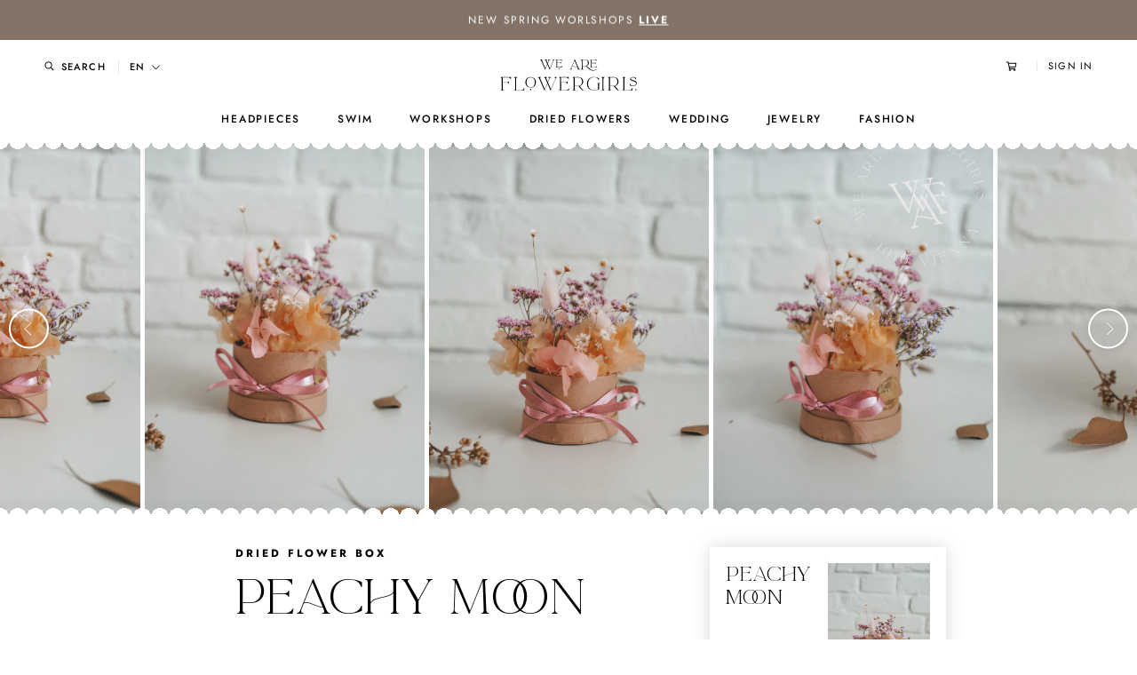

--- FILE ---
content_type: text/html; charset=utf-8
request_url: https://www.weareflowergirls.com/en/products/peachy-moon-dried-flower-box
body_size: 81129
content:
<!doctype html>

<html class="no-js" lang="en">
  <head>
    <meta charset="utf-8"> 
    <meta http-equiv="X-UA-Compatible" content="IE=edge,chrome=1">
    <meta name="viewport" content="width=device-width, initial-scale=1.0, height=device-height, minimum-scale=1.0, maximum-scale=1.0">
    <meta name="theme-color" content="">

    <title>
      Peachy Moon Dried Flower Box &ndash; We Are Flowergirls
    </title><meta name="description" content="Dried Flower Box for eternity. The perfect room decoration for flower lovers or gift for loved ones.Handmade with LOVE in Vienna:Our Dried Flower Boxes from the &quot;Flowers To Go Collection&quot; are the perfect birthday gift, Valentine&#39;s Day gift or home decoration. Our flower boxes are made by us from high quality dried and "><link rel="canonical" href="https://www.weareflowergirls.com/en/products/peachy-moon-dried-flower-box"><link rel="shortcut icon" href="//www.weareflowergirls.com/cdn/shop/files/Favicon-Strong_1df170c7-6be4-4597-9597-3151eb90978e_96x.png?v=1731927986" type="image/png"><meta property="og:type" content="product">
  <meta property="og:title" content="Peachy Moon Dried Flower Box"><meta property="og:image" content="http://www.weareflowergirls.com/cdn/shop/products/2022_WeAreFlowergirls_DriedFlowers_Trockenblumen_Bouquet-1090491.jpg?v=1665675321">
    <meta property="og:image:secure_url" content="https://www.weareflowergirls.com/cdn/shop/products/2022_WeAreFlowergirls_DriedFlowers_Trockenblumen_Bouquet-1090491.jpg?v=1665675321">
    <meta property="og:image:width" content="1000">
    <meta property="og:image:height" content="1500"><meta property="product:price:amount" content="25,00">
  <meta property="product:price:currency" content="EUR"><meta property="og:description" content="Dried Flower Box for eternity. The perfect room decoration for flower lovers or gift for loved ones.Handmade with LOVE in Vienna:Our Dried Flower Boxes from the &quot;Flowers To Go Collection&quot; are the perfect birthday gift, Valentine&#39;s Day gift or home decoration. Our flower boxes are made by us from high quality dried and "><meta property="og:url" content="https://www.weareflowergirls.com/en/products/peachy-moon-dried-flower-box">
<meta property="og:site_name" content="We Are Flowergirls"><meta name="twitter:card" content="summary"><meta name="twitter:title" content="Peachy Moon Dried Flower Box">
  <meta name="twitter:description" content="Dried Flower Box for eternity. The perfect room decoration for flower lovers or gift for loved ones.Handmade with LOVE in Vienna:Our Dried Flower Boxes from the &quot;Flowers To Go Collection&quot; are the perfect birthday gift, Valentine&#39;s Day gift or home decoration. Our flower boxes are made by us from high quality dried and preserved flowers and will last a lifetime. They are the easiest decoration for your home and a wonderful gift when it should be a little different than a classic bouquet.We are happy to make combinations of your choice. Feel free to write us a message about it.Order options:1. ready put flowerbox. 2. we send your flowerbox as DIY-PACKAGE. You will receive the box, the dried flowers and the perfectly cut sponge in a box to put together yourself. The self-insertion is very simple. Start at the back">
  <meta name="twitter:image" content="https://www.weareflowergirls.com/cdn/shop/products/2022_WeAreFlowergirls_DriedFlowers_Trockenblumen_Bouquet-1090491_600x600_crop_center.jpg?v=1665675321">
    <style>
  @font-face {
  font-family: Jost;
  font-weight: 500;
  font-style: normal;
  font-display: fallback;
  src: url("//www.weareflowergirls.com/cdn/fonts/jost/jost_n5.7c8497861ffd15f4e1284cd221f14658b0e95d61.woff2") format("woff2"),
       url("//www.weareflowergirls.com/cdn/fonts/jost/jost_n5.fb6a06896db583cc2df5ba1b30d9c04383119dd9.woff") format("woff");
}

  @font-face {
  font-family: Jost;
  font-weight: 400;
  font-style: normal;
  font-display: fallback;
  src: url("//www.weareflowergirls.com/cdn/fonts/jost/jost_n4.d47a1b6347ce4a4c9f437608011273009d91f2b7.woff2") format("woff2"),
       url("//www.weareflowergirls.com/cdn/fonts/jost/jost_n4.791c46290e672b3f85c3d1c651ef2efa3819eadd.woff") format("woff");
}


  @font-face {
  font-family: Jost;
  font-weight: 700;
  font-style: normal;
  font-display: fallback;
  src: url("//www.weareflowergirls.com/cdn/fonts/jost/jost_n7.921dc18c13fa0b0c94c5e2517ffe06139c3615a3.woff2") format("woff2"),
       url("//www.weareflowergirls.com/cdn/fonts/jost/jost_n7.cbfc16c98c1e195f46c536e775e4e959c5f2f22b.woff") format("woff");
}

  @font-face {
  font-family: Jost;
  font-weight: 400;
  font-style: italic;
  font-display: fallback;
  src: url("//www.weareflowergirls.com/cdn/fonts/jost/jost_i4.b690098389649750ada222b9763d55796c5283a5.woff2") format("woff2"),
       url("//www.weareflowergirls.com/cdn/fonts/jost/jost_i4.fd766415a47e50b9e391ae7ec04e2ae25e7e28b0.woff") format("woff");
}

  @font-face {
  font-family: Jost;
  font-weight: 700;
  font-style: italic;
  font-display: fallback;
  src: url("//www.weareflowergirls.com/cdn/fonts/jost/jost_i7.d8201b854e41e19d7ed9b1a31fe4fe71deea6d3f.woff2") format("woff2"),
       url("//www.weareflowergirls.com/cdn/fonts/jost/jost_i7.eae515c34e26b6c853efddc3fc0c552e0de63757.woff") format("woff");
}


  :root {
    --heading-font-family : Jost, sans-serif;
    --heading-font-weight : 500;
    --heading-font-style  : normal;

    --text-font-family : Jost, sans-serif;
    --text-font-weight : 400;
    --text-font-style  : normal;

    --base-text-font-size   : 16px;
    --default-text-font-size: 14px;--background          : #ffffff;
    --background-rgb      : 255, 255, 255;
    --light-background    : #ffffff;
    --light-background-rgb: 255, 255, 255;
    --heading-color       : #000000;
    --text-color          : #000000;
    --text-color-rgb      : 0, 0, 0;
    --text-color-light    : #939393;
    --text-color-light-rgb: 147, 147, 147;
    --link-color          : #323232;
    --link-color-rgb      : 50, 50, 50;
    --border-color        : #d9d9d9;
    --border-color-rgb    : 217, 217, 217;

    --button-background    : #ffffff;
    --button-background-rgb: 255, 255, 255;
    --button-text-color    : #b19784;

    --header-background       : #ffffff;
    --header-heading-color    : #000000;
    --header-light-text-color : #939393;
    --header-border-color     : #d9d9d9;

    --footer-background    : #ffffff;
    --footer-text-color    : #000000;
    --footer-heading-color : #000000;
    --footer-border-color  : #d9d9d9;

    --navigation-background      : #ffffff;
    --navigation-background-rgb  : 255, 255, 255;
    --navigation-text-color      : #000000;
    --navigation-text-color-light: rgba(0, 0, 0, 0.5);
    --navigation-border-color    : rgba(0, 0, 0, 0.25);

    --newsletter-popup-background     : #ffffff;
    --newsletter-popup-text-color     : #1c1b1b;
    --newsletter-popup-text-color-rgb : 28, 27, 27;

    --secondary-elements-background       : #5c5c5c;
    --secondary-elements-background-rgb   : 92, 92, 92;
    --secondary-elements-text-color       : #ffffff;
    --secondary-elements-text-color-light : rgba(255, 255, 255, 0.5);
    --secondary-elements-border-color     : rgba(255, 255, 255, 0.25);

    --product-sale-price-color    : #b19784;
    --product-sale-price-color-rgb: 177, 151, 132;

    /* Products */

    --horizontal-spacing-four-products-per-row: 30px;
        --horizontal-spacing-two-products-per-row : 30px;

    --vertical-spacing-four-products-per-row: 33px;
        --vertical-spacing-two-products-per-row : 33px;

    /* Animation */
    --drawer-transition-timing: cubic-bezier(0.645, 0.045, 0.355, 1);
    --header-base-height: 80px; /* We set a default for browsers that do not support CSS variables */

    /* Cursors */
    --cursor-zoom-in-svg    : url(//www.weareflowergirls.com/cdn/shop/t/4/assets/cursor-zoom-in.svg?v=81805369515859378551606723152);
    --cursor-zoom-in-2x-svg : url(//www.weareflowergirls.com/cdn/shop/t/4/assets/cursor-zoom-in-2x.svg?v=105310648246144601291606723152);
  }
</style>

<script>
  // IE11 does not have support for CSS variables, so we have to polyfill them
  if (!(((window || {}).CSS || {}).supports && window.CSS.supports('(--a: 0)'))) {
    const script = document.createElement('script');
    script.type = 'text/javascript';
    script.src = 'https://cdn.jsdelivr.net/npm/css-vars-ponyfill@2';
    script.onload = function() {
      cssVars({});
    };

    document.getElementsByTagName('head')[0].appendChild(script);
  }
</script>

    <script>window.performance && window.performance.mark && window.performance.mark('shopify.content_for_header.start');</script><meta name="facebook-domain-verification" content="8nccuqe23wuwzi6kx7x26iqodr8vvz">
<meta name="facebook-domain-verification" content="bylq81y861fsuo0pp99pvpiekmz8nf">
<meta id="shopify-digital-wallet" name="shopify-digital-wallet" content="/50544312507/digital_wallets/dialog">
<meta name="shopify-checkout-api-token" content="94e78c273bbb60f6e917dea8144f52d3">
<link rel="alternate" hreflang="x-default" href="https://www.weareflowergirls.com/products/peachy-moon-dried-flower-box">
<link rel="alternate" hreflang="de" href="https://www.weareflowergirls.com/products/peachy-moon-dried-flower-box">
<link rel="alternate" hreflang="en" href="https://www.weareflowergirls.com/en/products/peachy-moon-dried-flower-box">
<link rel="alternate" type="application/json+oembed" href="https://www.weareflowergirls.com/en/products/peachy-moon-dried-flower-box.oembed">
<script async="async" src="/checkouts/internal/preloads.js?locale=en-AT"></script>
<link rel="preconnect" href="https://shop.app" crossorigin="anonymous">
<script async="async" src="https://shop.app/checkouts/internal/preloads.js?locale=en-AT&shop_id=50544312507" crossorigin="anonymous"></script>
<script id="apple-pay-shop-capabilities" type="application/json">{"shopId":50544312507,"countryCode":"AT","currencyCode":"EUR","merchantCapabilities":["supports3DS"],"merchantId":"gid:\/\/shopify\/Shop\/50544312507","merchantName":"We Are Flowergirls","requiredBillingContactFields":["postalAddress","email","phone"],"requiredShippingContactFields":["postalAddress","email","phone"],"shippingType":"shipping","supportedNetworks":["visa","maestro","masterCard","amex"],"total":{"type":"pending","label":"We Are Flowergirls","amount":"1.00"},"shopifyPaymentsEnabled":true,"supportsSubscriptions":true}</script>
<script id="shopify-features" type="application/json">{"accessToken":"94e78c273bbb60f6e917dea8144f52d3","betas":["rich-media-storefront-analytics"],"domain":"www.weareflowergirls.com","predictiveSearch":true,"shopId":50544312507,"locale":"en"}</script>
<script>var Shopify = Shopify || {};
Shopify.shop = "we-are-flowergirls-store.myshopify.com";
Shopify.locale = "en";
Shopify.currency = {"active":"EUR","rate":"1.0"};
Shopify.country = "AT";
Shopify.theme = {"name":"WAFG Prestige Production","id":116434600123,"schema_name":"Prestige","schema_version":"4.9.11","theme_store_id":855,"role":"main"};
Shopify.theme.handle = "null";
Shopify.theme.style = {"id":null,"handle":null};
Shopify.cdnHost = "www.weareflowergirls.com/cdn";
Shopify.routes = Shopify.routes || {};
Shopify.routes.root = "/en/";</script>
<script type="module">!function(o){(o.Shopify=o.Shopify||{}).modules=!0}(window);</script>
<script>!function(o){function n(){var o=[];function n(){o.push(Array.prototype.slice.apply(arguments))}return n.q=o,n}var t=o.Shopify=o.Shopify||{};t.loadFeatures=n(),t.autoloadFeatures=n()}(window);</script>
<script>
  window.ShopifyPay = window.ShopifyPay || {};
  window.ShopifyPay.apiHost = "shop.app\/pay";
  window.ShopifyPay.redirectState = null;
</script>
<script id="shop-js-analytics" type="application/json">{"pageType":"product"}</script>
<script defer="defer" async type="module" src="//www.weareflowergirls.com/cdn/shopifycloud/shop-js/modules/v2/client.init-shop-cart-sync_C5BV16lS.en.esm.js"></script>
<script defer="defer" async type="module" src="//www.weareflowergirls.com/cdn/shopifycloud/shop-js/modules/v2/chunk.common_CygWptCX.esm.js"></script>
<script type="module">
  await import("//www.weareflowergirls.com/cdn/shopifycloud/shop-js/modules/v2/client.init-shop-cart-sync_C5BV16lS.en.esm.js");
await import("//www.weareflowergirls.com/cdn/shopifycloud/shop-js/modules/v2/chunk.common_CygWptCX.esm.js");

  window.Shopify.SignInWithShop?.initShopCartSync?.({"fedCMEnabled":true,"windoidEnabled":true});

</script>
<script>
  window.Shopify = window.Shopify || {};
  if (!window.Shopify.featureAssets) window.Shopify.featureAssets = {};
  window.Shopify.featureAssets['shop-js'] = {"shop-cart-sync":["modules/v2/client.shop-cart-sync_ZFArdW7E.en.esm.js","modules/v2/chunk.common_CygWptCX.esm.js"],"init-fed-cm":["modules/v2/client.init-fed-cm_CmiC4vf6.en.esm.js","modules/v2/chunk.common_CygWptCX.esm.js"],"shop-button":["modules/v2/client.shop-button_tlx5R9nI.en.esm.js","modules/v2/chunk.common_CygWptCX.esm.js"],"shop-cash-offers":["modules/v2/client.shop-cash-offers_DOA2yAJr.en.esm.js","modules/v2/chunk.common_CygWptCX.esm.js","modules/v2/chunk.modal_D71HUcav.esm.js"],"init-windoid":["modules/v2/client.init-windoid_sURxWdc1.en.esm.js","modules/v2/chunk.common_CygWptCX.esm.js"],"shop-toast-manager":["modules/v2/client.shop-toast-manager_ClPi3nE9.en.esm.js","modules/v2/chunk.common_CygWptCX.esm.js"],"init-shop-email-lookup-coordinator":["modules/v2/client.init-shop-email-lookup-coordinator_B8hsDcYM.en.esm.js","modules/v2/chunk.common_CygWptCX.esm.js"],"init-shop-cart-sync":["modules/v2/client.init-shop-cart-sync_C5BV16lS.en.esm.js","modules/v2/chunk.common_CygWptCX.esm.js"],"avatar":["modules/v2/client.avatar_BTnouDA3.en.esm.js"],"pay-button":["modules/v2/client.pay-button_FdsNuTd3.en.esm.js","modules/v2/chunk.common_CygWptCX.esm.js"],"init-customer-accounts":["modules/v2/client.init-customer-accounts_DxDtT_ad.en.esm.js","modules/v2/client.shop-login-button_C5VAVYt1.en.esm.js","modules/v2/chunk.common_CygWptCX.esm.js","modules/v2/chunk.modal_D71HUcav.esm.js"],"init-shop-for-new-customer-accounts":["modules/v2/client.init-shop-for-new-customer-accounts_ChsxoAhi.en.esm.js","modules/v2/client.shop-login-button_C5VAVYt1.en.esm.js","modules/v2/chunk.common_CygWptCX.esm.js","modules/v2/chunk.modal_D71HUcav.esm.js"],"shop-login-button":["modules/v2/client.shop-login-button_C5VAVYt1.en.esm.js","modules/v2/chunk.common_CygWptCX.esm.js","modules/v2/chunk.modal_D71HUcav.esm.js"],"init-customer-accounts-sign-up":["modules/v2/client.init-customer-accounts-sign-up_CPSyQ0Tj.en.esm.js","modules/v2/client.shop-login-button_C5VAVYt1.en.esm.js","modules/v2/chunk.common_CygWptCX.esm.js","modules/v2/chunk.modal_D71HUcav.esm.js"],"shop-follow-button":["modules/v2/client.shop-follow-button_Cva4Ekp9.en.esm.js","modules/v2/chunk.common_CygWptCX.esm.js","modules/v2/chunk.modal_D71HUcav.esm.js"],"checkout-modal":["modules/v2/client.checkout-modal_BPM8l0SH.en.esm.js","modules/v2/chunk.common_CygWptCX.esm.js","modules/v2/chunk.modal_D71HUcav.esm.js"],"lead-capture":["modules/v2/client.lead-capture_Bi8yE_yS.en.esm.js","modules/v2/chunk.common_CygWptCX.esm.js","modules/v2/chunk.modal_D71HUcav.esm.js"],"shop-login":["modules/v2/client.shop-login_D6lNrXab.en.esm.js","modules/v2/chunk.common_CygWptCX.esm.js","modules/v2/chunk.modal_D71HUcav.esm.js"],"payment-terms":["modules/v2/client.payment-terms_CZxnsJam.en.esm.js","modules/v2/chunk.common_CygWptCX.esm.js","modules/v2/chunk.modal_D71HUcav.esm.js"]};
</script>
<script>(function() {
  var isLoaded = false;
  function asyncLoad() {
    if (isLoaded) return;
    isLoaded = true;
    var urls = ["https:\/\/chimpstatic.com\/mcjs-connected\/js\/users\/29a9d67a009d63b46cbf8c54b\/1c6dd308d95d2927e100ae2a8.js?shop=we-are-flowergirls-store.myshopify.com","https:\/\/js.smile.io\/v1\/smile-shopify.js?shop=we-are-flowergirls-store.myshopify.com","https:\/\/loox.io\/widget\/8Mz0Er9Vci\/loox.1743071898325.js?shop=we-are-flowergirls-store.myshopify.com","\/\/cdn.shopify.com\/proxy\/ca2450b4d68179b958e5554dbf53eb387613e734c517febf751d7434bcd5588c\/api.goaffpro.com\/loader.js?shop=we-are-flowergirls-store.myshopify.com\u0026sp-cache-control=cHVibGljLCBtYXgtYWdlPTkwMA"];
    for (var i = 0; i < urls.length; i++) {
      var s = document.createElement('script');
      s.type = 'text/javascript';
      s.async = true;
      s.src = urls[i];
      var x = document.getElementsByTagName('script')[0];
      x.parentNode.insertBefore(s, x);
    }
  };
  if(window.attachEvent) {
    window.attachEvent('onload', asyncLoad);
  } else {
    window.addEventListener('load', asyncLoad, false);
  }
})();</script>
<script id="__st">var __st={"a":50544312507,"offset":3600,"reqid":"6ee287fc-f173-4fac-9e39-c3c1b09b63da-1768765687","pageurl":"www.weareflowergirls.com\/en\/products\/peachy-moon-dried-flower-box","u":"f834398613ba","p":"product","rtyp":"product","rid":7931213414638};</script>
<script>window.ShopifyPaypalV4VisibilityTracking = true;</script>
<script id="captcha-bootstrap">!function(){'use strict';const t='contact',e='account',n='new_comment',o=[[t,t],['blogs',n],['comments',n],[t,'customer']],c=[[e,'customer_login'],[e,'guest_login'],[e,'recover_customer_password'],[e,'create_customer']],r=t=>t.map((([t,e])=>`form[action*='/${t}']:not([data-nocaptcha='true']) input[name='form_type'][value='${e}']`)).join(','),a=t=>()=>t?[...document.querySelectorAll(t)].map((t=>t.form)):[];function s(){const t=[...o],e=r(t);return a(e)}const i='password',u='form_key',d=['recaptcha-v3-token','g-recaptcha-response','h-captcha-response',i],f=()=>{try{return window.sessionStorage}catch{return}},m='__shopify_v',_=t=>t.elements[u];function p(t,e,n=!1){try{const o=window.sessionStorage,c=JSON.parse(o.getItem(e)),{data:r}=function(t){const{data:e,action:n}=t;return t[m]||n?{data:e,action:n}:{data:t,action:n}}(c);for(const[e,n]of Object.entries(r))t.elements[e]&&(t.elements[e].value=n);n&&o.removeItem(e)}catch(o){console.error('form repopulation failed',{error:o})}}const l='form_type',E='cptcha';function T(t){t.dataset[E]=!0}const w=window,h=w.document,L='Shopify',v='ce_forms',y='captcha';let A=!1;((t,e)=>{const n=(g='f06e6c50-85a8-45c8-87d0-21a2b65856fe',I='https://cdn.shopify.com/shopifycloud/storefront-forms-hcaptcha/ce_storefront_forms_captcha_hcaptcha.v1.5.2.iife.js',D={infoText:'Protected by hCaptcha',privacyText:'Privacy',termsText:'Terms'},(t,e,n)=>{const o=w[L][v],c=o.bindForm;if(c)return c(t,g,e,D).then(n);var r;o.q.push([[t,g,e,D],n]),r=I,A||(h.body.append(Object.assign(h.createElement('script'),{id:'captcha-provider',async:!0,src:r})),A=!0)});var g,I,D;w[L]=w[L]||{},w[L][v]=w[L][v]||{},w[L][v].q=[],w[L][y]=w[L][y]||{},w[L][y].protect=function(t,e){n(t,void 0,e),T(t)},Object.freeze(w[L][y]),function(t,e,n,w,h,L){const[v,y,A,g]=function(t,e,n){const i=e?o:[],u=t?c:[],d=[...i,...u],f=r(d),m=r(i),_=r(d.filter((([t,e])=>n.includes(e))));return[a(f),a(m),a(_),s()]}(w,h,L),I=t=>{const e=t.target;return e instanceof HTMLFormElement?e:e&&e.form},D=t=>v().includes(t);t.addEventListener('submit',(t=>{const e=I(t);if(!e)return;const n=D(e)&&!e.dataset.hcaptchaBound&&!e.dataset.recaptchaBound,o=_(e),c=g().includes(e)&&(!o||!o.value);(n||c)&&t.preventDefault(),c&&!n&&(function(t){try{if(!f())return;!function(t){const e=f();if(!e)return;const n=_(t);if(!n)return;const o=n.value;o&&e.removeItem(o)}(t);const e=Array.from(Array(32),(()=>Math.random().toString(36)[2])).join('');!function(t,e){_(t)||t.append(Object.assign(document.createElement('input'),{type:'hidden',name:u})),t.elements[u].value=e}(t,e),function(t,e){const n=f();if(!n)return;const o=[...t.querySelectorAll(`input[type='${i}']`)].map((({name:t})=>t)),c=[...d,...o],r={};for(const[a,s]of new FormData(t).entries())c.includes(a)||(r[a]=s);n.setItem(e,JSON.stringify({[m]:1,action:t.action,data:r}))}(t,e)}catch(e){console.error('failed to persist form',e)}}(e),e.submit())}));const S=(t,e)=>{t&&!t.dataset[E]&&(n(t,e.some((e=>e===t))),T(t))};for(const o of['focusin','change'])t.addEventListener(o,(t=>{const e=I(t);D(e)&&S(e,y())}));const B=e.get('form_key'),M=e.get(l),P=B&&M;t.addEventListener('DOMContentLoaded',(()=>{const t=y();if(P)for(const e of t)e.elements[l].value===M&&p(e,B);[...new Set([...A(),...v().filter((t=>'true'===t.dataset.shopifyCaptcha))])].forEach((e=>S(e,t)))}))}(h,new URLSearchParams(w.location.search),n,t,e,['guest_login'])})(!0,!0)}();</script>
<script integrity="sha256-4kQ18oKyAcykRKYeNunJcIwy7WH5gtpwJnB7kiuLZ1E=" data-source-attribution="shopify.loadfeatures" defer="defer" src="//www.weareflowergirls.com/cdn/shopifycloud/storefront/assets/storefront/load_feature-a0a9edcb.js" crossorigin="anonymous"></script>
<script crossorigin="anonymous" defer="defer" src="//www.weareflowergirls.com/cdn/shopifycloud/storefront/assets/shopify_pay/storefront-65b4c6d7.js?v=20250812"></script>
<script data-source-attribution="shopify.dynamic_checkout.dynamic.init">var Shopify=Shopify||{};Shopify.PaymentButton=Shopify.PaymentButton||{isStorefrontPortableWallets:!0,init:function(){window.Shopify.PaymentButton.init=function(){};var t=document.createElement("script");t.src="https://www.weareflowergirls.com/cdn/shopifycloud/portable-wallets/latest/portable-wallets.en.js",t.type="module",document.head.appendChild(t)}};
</script>
<script data-source-attribution="shopify.dynamic_checkout.buyer_consent">
  function portableWalletsHideBuyerConsent(e){var t=document.getElementById("shopify-buyer-consent"),n=document.getElementById("shopify-subscription-policy-button");t&&n&&(t.classList.add("hidden"),t.setAttribute("aria-hidden","true"),n.removeEventListener("click",e))}function portableWalletsShowBuyerConsent(e){var t=document.getElementById("shopify-buyer-consent"),n=document.getElementById("shopify-subscription-policy-button");t&&n&&(t.classList.remove("hidden"),t.removeAttribute("aria-hidden"),n.addEventListener("click",e))}window.Shopify?.PaymentButton&&(window.Shopify.PaymentButton.hideBuyerConsent=portableWalletsHideBuyerConsent,window.Shopify.PaymentButton.showBuyerConsent=portableWalletsShowBuyerConsent);
</script>
<script data-source-attribution="shopify.dynamic_checkout.cart.bootstrap">document.addEventListener("DOMContentLoaded",(function(){function t(){return document.querySelector("shopify-accelerated-checkout-cart, shopify-accelerated-checkout")}if(t())Shopify.PaymentButton.init();else{new MutationObserver((function(e,n){t()&&(Shopify.PaymentButton.init(),n.disconnect())})).observe(document.body,{childList:!0,subtree:!0})}}));
</script>
<script id='scb4127' type='text/javascript' async='' src='https://www.weareflowergirls.com/cdn/shopifycloud/privacy-banner/storefront-banner.js'></script><link id="shopify-accelerated-checkout-styles" rel="stylesheet" media="screen" href="https://www.weareflowergirls.com/cdn/shopifycloud/portable-wallets/latest/accelerated-checkout-backwards-compat.css" crossorigin="anonymous">
<style id="shopify-accelerated-checkout-cart">
        #shopify-buyer-consent {
  margin-top: 1em;
  display: inline-block;
  width: 100%;
}

#shopify-buyer-consent.hidden {
  display: none;
}

#shopify-subscription-policy-button {
  background: none;
  border: none;
  padding: 0;
  text-decoration: underline;
  font-size: inherit;
  cursor: pointer;
}

#shopify-subscription-policy-button::before {
  box-shadow: none;
}

      </style>

<script>window.performance && window.performance.mark && window.performance.mark('shopify.content_for_header.end');</script>

    <link rel="stylesheet" href="//www.weareflowergirls.com/cdn/shop/t/4/assets/theme.css?v=133065472595787645011768732033">

    <script>// This allows to expose several variables to the global scope, to be used in scripts
      window.theme = {
        pageType: "product",
        moneyFormat: "€{{amount_with_comma_separator}}",
        moneyWithCurrencyFormat: "€{{amount_with_comma_separator}}",
        productImageSize: "natural",
        searchMode: "product",
        showPageTransition: false,
        showElementStaggering: false,
        showImageZooming: true
      };

      window.routes = {
        rootUrl: "\/en",
        cartUrl: "\/en\/cart",
        cartAddUrl: "\/en\/cart\/add",
        cartChangeUrl: "\/en\/cart\/change",
        searchUrl: "\/en\/search",
        productRecommendationsUrl: "\/en\/recommendations\/products"
      };

      window.languages = {
        cartAddNote: "Add Order Note",
        cartEditNote: "Edit Order Note",
        productImageLoadingError: "This image could not be loaded. Please try to reload the page.",
        productFormAddToCart: "Add to cart",
        productFormUnavailable: "Unavailable",
        productFormSoldOut: "Sold Out",
        shippingEstimatorOneResult: "1 option available:",
        shippingEstimatorMoreResults: "{{count}} options available:",
        shippingEstimatorNoResults: "No shipping could be found"
      };

      window.lazySizesConfig = {
        loadHidden: false,
        hFac: 0.5,
        expFactor: 2,
        ricTimeout: 150,
        lazyClass: 'Image--lazyLoad',
        loadingClass: 'Image--lazyLoading',
        loadedClass: 'Image--lazyLoaded'
      };

      Shopify.Cart = Shopify.Cart || {};
      Shopify.Cart.GiftWrap = {};

      document.documentElement.className = document.documentElement.className.replace('no-js', 'js');
      document.documentElement.style.setProperty('--window-height', window.innerHeight + 'px');

      // We do a quick detection of some features (we could use Modernizr but for so little...)
      (function() {
        document.documentElement.className += ((window.CSS && window.CSS.supports('(position: sticky) or (position: -webkit-sticky)')) ? ' supports-sticky' : ' no-supports-sticky');
        document.documentElement.className += (window.matchMedia('(-moz-touch-enabled: 1), (hover: none)')).matches ? ' no-supports-hover' : ' supports-hover';
      }());
    </script>

    <script src="//www.weareflowergirls.com/cdn/shop/t/4/assets/lazysizes.min.js?v=174358363404432586981606723119" async></script><script
  src="https://code.jquery.com/jquery-3.5.1.min.js"
  integrity="sha256-9/aliU8dGd2tb6OSsuzixeV4y/faTqgFtohetphbbj0="
  crossorigin="anonymous"></script>
    <script src="https://polyfill-fastly.net/v3/polyfill.min.js?unknown=polyfill&features=fetch,Element.prototype.closest,Element.prototype.remove,Element.prototype.classList,Array.prototype.includes,Array.prototype.fill,Object.assign,CustomEvent,IntersectionObserver,IntersectionObserverEntry,URL" defer></script>
    <script src="//www.weareflowergirls.com/cdn/shop/t/4/assets/libs.min.js?v=26178543184394469741606723120" defer></script>
    <script src="//www.weareflowergirls.com/cdn/shop/t/4/assets/theme.min.js?v=34657225186783301491616671065" defer></script>
    <script src="//www.weareflowergirls.com/cdn/shop/t/4/assets/custom.js?v=129734726741011876161677188696" defer></script>

    <script>
      (function () {
        window.onpageshow = function() {
          if (window.theme.showPageTransition) {
            var pageTransition = document.querySelector('.PageTransition');

            if (pageTransition) {
              pageTransition.style.visibility = 'visible';
              pageTransition.style.opacity = '0';
            }
          }

          // When the page is loaded from the cache, we have to reload the cart content
          document.documentElement.dispatchEvent(new CustomEvent('cart:refresh', {
            bubbles: true
          }));
        };
      })();
    </script>

    
  <script type="application/ld+json">
  {
    "@context": "http://schema.org",
    "@type": "Product",
    "offers": [{
          "@type": "Offer",
          "name": "DIY-Package zum Selberstecken",
          "availability":"https://schema.org/InStock",
          "price": 25.0,
          "priceCurrency": "EUR",
          "priceValidUntil": "2026-01-28","url": "/en/products/peachy-moon-dried-flower-box?variant=43612867723502"
        },
{
          "@type": "Offer",
          "name": "Fertig gesteckte Box",
          "availability":"https://schema.org/InStock",
          "price": 35.0,
          "priceCurrency": "EUR",
          "priceValidUntil": "2026-01-28","url": "/en/products/peachy-moon-dried-flower-box?variant=43612867756270"
        }
],
    "brand": {
      "name": "We Are Flowergirls Store"
    },
    "name": "Peachy Moon Dried Flower Box",
    "description": "Dried Flower Box for eternity. The perfect room decoration for flower lovers or gift for loved ones.Handmade with LOVE in Vienna:Our Dried Flower Boxes from the \"Flowers To Go Collection\" are the perfect birthday gift, Valentine's Day gift or home decoration. Our flower boxes are made by us from high quality dried and preserved flowers and will last a lifetime. They are the easiest decoration for your home and a wonderful gift when it should be a little different than a classic bouquet.We are happy to make combinations of your choice. Feel free to write us a message about it.Order options:1. ready put flowerbox. 2. we send your flowerbox as DIY-PACKAGE. You will receive the box, the dried flowers and the perfectly cut sponge in a box to put together yourself. The self-insertion is very simple. Start at the back of the box and slowly work your way forward. The plugging sponge is already prepared for you in the box. You can find the exact instructions in our highlight stories on Instagram.\n",
    "category": "",
    "url": "/en/products/peachy-moon-dried-flower-box",
    "sku": null,
    "image": {
      "@type": "ImageObject",
      "url": "https://www.weareflowergirls.com/cdn/shop/products/2022_WeAreFlowergirls_DriedFlowers_Trockenblumen_Bouquet-1090491_1024x.jpg?v=1665675321",
      "image": "https://www.weareflowergirls.com/cdn/shop/products/2022_WeAreFlowergirls_DriedFlowers_Trockenblumen_Bouquet-1090491_1024x.jpg?v=1665675321",
      "name": "Peachy Moon Dried Flower Box",
      "width": "1024",
      "height": "1024"
    }
  }
  </script>



  <script type="application/ld+json">
  {
    "@context": "http://schema.org",
    "@type": "BreadcrumbList",
  "itemListElement": [{
      "@type": "ListItem",
      "position": 1,
      "name": "Translation missing: en.general.breadcrumb.home",
      "item": "https://www.weareflowergirls.com"
    },{
          "@type": "ListItem",
          "position": 2,
          "name": "Peachy Moon Dried Flower Box",
          "item": "https://www.weareflowergirls.com/en/products/peachy-moon-dried-flower-box"
        }]
  }
  </script>

  <!-- BEGIN app block: shopify://apps/langify/blocks/langify/b50c2edb-8c63-4e36-9e7c-a7fdd62ddb8f --><!-- BEGIN app snippet: ly-switcher-factory -->




<style>
  .ly-switcher-wrapper.ly-hide, .ly-recommendation.ly-hide, .ly-recommendation .ly-submit-btn {
    display: none !important;
  }

  #ly-switcher-factory-template {
    display: none;
  }


  
</style>


<template id="ly-switcher-factory-template">
<div data-breakpoint="" class="ly-switcher-wrapper ly-breakpoint-1 fixed bottom_right ly-hide" style="font-size: 14px; margin: 0px 0px; "><div data-dropup="false" onclick="langify.switcher.toggleSwitcherOpen(this)" class="ly-languages-switcher ly-custom-dropdown-switcher ly-bright-theme" style=" margin: 0px 0px;">
          <span role="button" tabindex="0" aria-label="Selected language: English" aria-expanded="false" aria-controls="languagesSwitcherList-1" class="ly-custom-dropdown-current" style="background: #ffffff; color: #000000;  "><i class="ly-icon ly-flag-icon ly-flag-icon-en en "></i><span class="ly-custom-dropdown-current-inner ly-custom-dropdown-current-inner-text">English
</span>
<div aria-hidden="true" class="ly-arrow ly-arrow-black stroke" style="vertical-align: middle; width: 14.0px; height: 14.0px;">
        <svg xmlns="http://www.w3.org/2000/svg" viewBox="0 0 14.0 14.0" height="14.0px" width="14.0px" style="position: absolute;">
          <path d="M1 4.5 L7.0 10.5 L13.0 4.5" fill="transparent" stroke="#000000" stroke-width="1px"/>
        </svg>
      </div>
          </span>
          <ul id="languagesSwitcherList-1" role="list" class="ly-custom-dropdown-list ly-is-open ly-bright-theme" style="background: #ffffff; color: #000000; "><li key="de" style="color: #000000;  margin: 0px 0px;" tabindex="-1">
                  <a class="ly-custom-dropdown-list-element ly-languages-switcher-link ly-bright-theme"
                    href="#"
                      data-language-code="de" 
                    
                    data-ly-locked="true" rel="nofollow"><i class="ly-icon ly-flag-icon ly-flag-icon-de"></i><span class="ly-custom-dropdown-list-element-right">German</span></a>
                </li><li key="en" style="color: #000000;  margin: 0px 0px;" tabindex="-1">
                  <a class="ly-custom-dropdown-list-element ly-languages-switcher-link ly-bright-theme"
                    href="#"
                      data-language-code="en" 
                    
                    data-ly-locked="true" rel="nofollow"><i class="ly-icon ly-flag-icon ly-flag-icon-en"></i><span class="ly-custom-dropdown-list-element-right">English</span></a>
                </li></ul>
        </div></div>
</template><link rel="preload stylesheet" href="https://cdn.shopify.com/extensions/019a5e5e-a484-720d-b1ab-d37a963e7bba/extension-langify-79/assets/langify-flags.css" as="style" media="print" onload="this.media='all'; this.onload=null;"><!-- END app snippet -->

<script>
  var langify = window.langify || {};
  var customContents = {};
  var customContents_image = {};
  var langifySettingsOverwrites = {};
  var defaultSettings = {
    debug: false,               // BOOL : Enable/disable console logs
    observe: true,              // BOOL : Enable/disable the entire mutation observer (off switch)
    observeLinks: false,
    observeImages: true,
    observeCustomContents: true,
    maxMutations: 5,
    timeout: 100,               // INT : Milliseconds to wait after a mutation, before the next mutation event will be allowed for the element
    linksBlacklist: [],
    usePlaceholderMatching: false
  };

  if(langify.settings) { 
    langifySettingsOverwrites = Object.assign({}, langify.settings);
    langify.settings = Object.assign(defaultSettings, langify.settings); 
  } else { 
    langify.settings = defaultSettings; 
  }

  langify.settings.theme = null;
  langify.settings.switcher = null;
  if(langify.settings.switcher === null) {
    langify.settings.switcher = {};
  }
  langify.settings.switcher.customIcons = null;

  langify.locale = langify.locale || {
    country_code: "AT",
    language_code: "en",
    currency_code: null,
    primary: false,
    iso_code: "en",
    root_url: "\/en",
    language_id: "ly126848",
    shop_url: "https:\/\/www.weareflowergirls.com",
    domain_feature_enabled: null,
    languages: [{
        iso_code: "de",
        root_url: "\/",
        domain: null,
      },{
        iso_code: "en",
        root_url: "\/en",
        domain: null,
      },]
  };

  langify.localization = {
    available_countries: ["Afghanistan","Åland Islands","Albania","Algeria","Andorra","Angola","Anguilla","Antigua \u0026amp; Barbuda","Argentina","Armenia","Aruba","Ascension Island","Australia","Austria","Azerbaijan","Bahamas","Bahrain","Bangladesh","Barbados","Belarus","Belgium","Belize","Benin","Bermuda","Bhutan","Bolivia","Bosnia \u0026amp; Herzegovina","Botswana","Brazil","British Indian Ocean Territory","British Virgin Islands","Brunei","Bulgaria","Burkina Faso","Burundi","Cambodia","Cameroon","Canada","Cape Verde","Caribbean Netherlands","Cayman Islands","Central African Republic","Chad","Chile","China","Christmas Island","Cocos (Keeling) Islands","Colombia","Comoros","Congo - Brazzaville","Congo - Kinshasa","Cook Islands","Costa Rica","Côte d’Ivoire","Croatia","Curaçao","Cyprus","Czechia","Denmark","Djibouti","Dominica","Dominican Republic","Ecuador","Egypt","El Salvador","Equatorial Guinea","Eritrea","Estonia","Eswatini","Ethiopia","Falkland Islands","Faroe Islands","Fiji","Finland","France","French Guiana","French Polynesia","French Southern Territories","Gabon","Gambia","Georgia","Germany","Ghana","Gibraltar","Greece","Greenland","Grenada","Guadeloupe","Guatemala","Guernsey","Guinea","Guinea-Bissau","Guyana","Haiti","Honduras","Hong Kong SAR","Hungary","Iceland","India","Indonesia","Iraq","Ireland","Isle of Man","Israel","Italy","Jamaica","Japan","Jersey","Jordan","Kazakhstan","Kenya","Kiribati","Kosovo","Kuwait","Kyrgyzstan","Laos","Latvia","Lebanon","Lesotho","Liberia","Libya","Liechtenstein","Lithuania","Luxembourg","Macao SAR","Madagascar","Malawi","Malaysia","Maldives","Mali","Malta","Martinique","Mauritania","Mauritius","Mayotte","Mexico","Moldova","Monaco","Mongolia","Montenegro","Montserrat","Morocco","Mozambique","Myanmar (Burma)","Namibia","Nauru","Nepal","Netherlands","New Caledonia","New Zealand","Nicaragua","Niger","Nigeria","Niue","Norfolk Island","North Macedonia","Norway","Oman","Pakistan","Palestinian Territories","Panama","Papua New Guinea","Paraguay","Peru","Philippines","Pitcairn Islands","Poland","Portugal","Qatar","Réunion","Romania","Russia","Rwanda","Samoa","San Marino","São Tomé \u0026amp; Príncipe","Saudi Arabia","Senegal","Serbia","Seychelles","Sierra Leone","Singapore","Sint Maarten","Slovakia","Slovenia","Solomon Islands","Somalia","South Africa","South Georgia \u0026amp; South Sandwich Islands","South Korea","South Sudan","Spain","Sri Lanka","St. Barthélemy","St. Helena","St. Kitts \u0026amp; Nevis","St. Lucia","St. Martin","St. Pierre \u0026amp; Miquelon","St. Vincent \u0026amp; Grenadines","Sudan","Suriname","Svalbard \u0026amp; Jan Mayen","Sweden","Switzerland","Taiwan","Tajikistan","Tanzania","Thailand","Timor-Leste","Togo","Tokelau","Tonga","Trinidad \u0026amp; Tobago","Tristan da Cunha","Türkiye","Tunisia","Turkmenistan","Turks \u0026amp; Caicos Islands","Tuvalu","U.S. Outlying Islands","Uganda","Ukraine","United Arab Emirates","United Kingdom","United States","Uruguay","Uzbekistan","Vanuatu","Vatican City","Venezuela","Vietnam","Wallis \u0026amp; Futuna","Western Sahara","Yemen","Zambia","Zimbabwe"],
    available_languages: [{"shop_locale":{"locale":"de","enabled":true,"primary":true,"published":true}},{"shop_locale":{"locale":"en","enabled":true,"primary":false,"published":true}}],
    country: "Austria",
    language: {"shop_locale":{"locale":"en","enabled":true,"primary":false,"published":true}},
    market: {
      handle: "at",
      id: 23789806,
      metafields: {"error":"json not allowed for this object"},
    }
  };

  // Disable link correction ALWAYS on languages with mapped domains
  
  if(langify.locale.root_url == '/') {
    langify.settings.observeLinks = false;
  }


  function extractImageObject(val) {
  if (!val || val === '') return false;

  // Handle src-sets (e.g., "image_600x600.jpg 1x, image_1200x1200.jpg 2x")
  if (val.search(/([0-9]+w?h?x?,)/gi) > -1) {
    val = val.split(/([0-9]+w?h?x?,)/gi)[0];
  }

  const hostBegin = val.indexOf('//') !== -1 ? val.indexOf('//') : 0;
  const hostEnd = val.lastIndexOf('/') + 1;
  const host = val.substring(hostBegin, hostEnd);
  let afterHost = val.substring(hostEnd);

  // Remove query/hash fragments
  afterHost = afterHost.split('#')[0].split('?')[0];

  // Extract name before any Shopify modifiers or file extension
  // e.g., "photo_600x600_crop_center@2x.jpg" → "photo"
  const name = afterHost.replace(
    /(_[0-9]+x[0-9]*|_{width}x|_{size})?(_crop_(top|center|bottom|left|right))?(@[0-9]*x)?(\.progressive)?(\.(png\.jpg|jpe?g|png|gif|webp))?$/i,
    ''
  );

  // Extract file extension (if any)
  let type = '';
  const match = afterHost.match(/\.(png\.jpg|jpe?g|png|gif|webp)$/i);
  if (match) {
    type = match[1].replace('png.jpg', 'jpg'); // fix weird double-extension cases
  }

  // Clean file name with extension or suffixes normalized
  const file = afterHost.replace(
    /(_[0-9]+x[0-9]*|_{width}x|_{size})?(_crop_(top|center|bottom|left|right))?(@[0-9]*x)?(\.progressive)?(\.(png\.jpg|jpe?g|png|gif|webp))?$/i,
    type ? '.' + type : ''
  );

  return { host, name, type, file };
}



  /* Custom Contents Section*/
  var customContents = {};

customContents["Diese Website verwendet Cookies um dir die bestmögliche User-Experience zu bieten."
          .toLowerCase()
          .trim()
          .replace(/\s+/g, " ")] = 'This website uses cookies to ensure the best possible user experience.';
customContents["Datenschutzerklärung"
          .toLowerCase()
          .trim()
          .replace(/\s+/g, " ")] = 'Privacy Policy';
customContents["Schließen"
          .toLowerCase()
          .trim()
          .replace(/\s+/g, " ")] = 'Close';
customContents["Einstellungen"
          .toLowerCase()
          .trim()
          .replace(/\s+/g, " ")] = 'Preferences';
customContents["Akzeptieren"
          .toLowerCase()
          .trim()
          .replace(/\s+/g, " ")] = 'Accept';
customContents["Wähle deine Cookie-Einstellungen aus"
          .toLowerCase()
          .trim()
          .replace(/\s+/g, " ")] = 'Choose your Cookie-Settings';
customContents["Technisch notwendige Cookies"
          .toLowerCase()
          .trim()
          .replace(/\s+/g, " ")] = 'Strict Cookies';
customContents["Diese Cookies sind für die Ausführung der Website erforderlich und können nicht ausgeschaltet werden. Solche Cookies werden nur als Reaktion auf von Ihnen durchgeführte Aktionen wie Sprache, Währung, Anmeldesitzung und Datenschutzeinstellungen gesetzt. Sie können Ihren Browser so einstellen, dass diese Cookies blockiert werden. Dies kann jedoch die Funktionsweise unserer Website beeinträchtigen."
          .toLowerCase()
          .trim()
          .replace(/\s+/g, " ")] = 'These cookies are required for the website to run and cannot be switched off. Such cookies are only set in response to actions made by you such as language, currency, login session, privacy preferences. You can set your browser to block these cookies but this might affect the way our site is working.';
customContents["Mit diesen Cookies können wir den Besucherverkehr messen und Verkehrsquellen anzeigen, indem wir Informationen in Datensätzen sammeln. Sie helfen uns auch zu verstehen, welche Produkte und Aktionen beliebter sind als andere."
          .toLowerCase()
          .trim()
          .replace(/\s+/g, " ")] = 'These cookies allow us to measure visitors traffic and see traffic sources by collecting information in data sets. They also help us understand which products and actions are more popular than others.';
customContents["Analyse"
          .toLowerCase()
          .trim()
          .replace(/\s+/g, " ")] = 'Analytics';
customContents["Marketing und Retargeting"
          .toLowerCase()
          .trim()
          .replace(/\s+/g, " ")] = 'Marketing and Retargeting';
customContents["Diese Cookies werden normalerweise von unseren Marketing- und Werbepartnern gesetzt. Sie können von ihnen verwendet werden, um ein Profil Ihrer Interessen zu erstellen und Ihnen später relevante Anzeigen zu zeigen. Wenn Sie diese Cookies nicht zulassen, werden keine gezielten Anzeigen für Ihre Interessen geschaltet."
          .toLowerCase()
          .trim()
          .replace(/\s+/g, " ")] = 'These cookies are usually set by our marketing and advertising partners. They may be used by them to build a profile of your interest and later show you relevant ads. If you do not allow these cookies you will not experience targeted ads for your interests.';
customContents["Ausgewählte akzeptieren"
          .toLowerCase()
          .trim()
          .replace(/\s+/g, " ")] = 'Accept selected';
customContents["Alle akzeptieren"
          .toLowerCase()
          .trim()
          .replace(/\s+/g, " ")] = 'Accept all';

  // Images Section
  

</script><link rel="preload stylesheet" href="https://cdn.shopify.com/extensions/019a5e5e-a484-720d-b1ab-d37a963e7bba/extension-langify-79/assets/langify-lib.css" as="style" media="print" onload="this.media='all'; this.onload=null;"><!-- END app block --><!-- BEGIN app block: shopify://apps/triplewhale/blocks/triple_pixel_snippet/483d496b-3f1a-4609-aea7-8eee3b6b7a2a --><link rel='preconnect dns-prefetch' href='https://api.config-security.com/' crossorigin />
<link rel='preconnect dns-prefetch' href='https://conf.config-security.com/' crossorigin />
<script>
/* >> TriplePixel :: start*/
window.TriplePixelData={TripleName:"we-are-flowergirls-store.myshopify.com",ver:"2.16",plat:"SHOPIFY",isHeadless:false,src:'SHOPIFY_EXT',product:{id:"7931213414638",name:`Peachy Moon Dried Flower Box`,price:"25,00",variant:"43612867723502"},search:"",collection:"",cart:"drawer",template:"product",curr:"EUR" || "EUR"},function(W,H,A,L,E,_,B,N){function O(U,T,P,H,R){void 0===R&&(R=!1),H=new XMLHttpRequest,P?(H.open("POST",U,!0),H.setRequestHeader("Content-Type","text/plain")):H.open("GET",U,!0),H.send(JSON.stringify(P||{})),H.onreadystatechange=function(){4===H.readyState&&200===H.status?(R=H.responseText,U.includes("/first")?eval(R):P||(N[B]=R)):(299<H.status||H.status<200)&&T&&!R&&(R=!0,O(U,T-1,P))}}if(N=window,!N[H+"sn"]){N[H+"sn"]=1,L=function(){return Date.now().toString(36)+"_"+Math.random().toString(36)};try{A.setItem(H,1+(0|A.getItem(H)||0)),(E=JSON.parse(A.getItem(H+"U")||"[]")).push({u:location.href,r:document.referrer,t:Date.now(),id:L()}),A.setItem(H+"U",JSON.stringify(E))}catch(e){}var i,m,p;A.getItem('"!nC`')||(_=A,A=N,A[H]||(E=A[H]=function(t,e,i){return void 0===i&&(i=[]),"State"==t?E.s:(W=L(),(E._q=E._q||[]).push([W,t,e].concat(i)),W)},E.s="Installed",E._q=[],E.ch=W,B="configSecurityConfModel",N[B]=1,O("https://conf.config-security.com/model",5),i=L(),m=A[atob("c2NyZWVu")],_.setItem("di_pmt_wt",i),p={id:i,action:"profile",avatar:_.getItem("auth-security_rand_salt_"),time:m[atob("d2lkdGg=")]+":"+m[atob("aGVpZ2h0")],host:A.TriplePixelData.TripleName,plat:A.TriplePixelData.plat,url:window.location.href.slice(0,500),ref:document.referrer,ver:A.TriplePixelData.ver},O("https://api.config-security.com/event",5,p),O("https://api.config-security.com/first?host=".concat(p.host,"&plat=").concat(p.plat),5)))}}("","TriplePixel",localStorage);
/* << TriplePixel :: end*/
</script>



<!-- END app block --><script src="https://cdn.shopify.com/extensions/019a5e5e-a484-720d-b1ab-d37a963e7bba/extension-langify-79/assets/langify-lib.js" type="text/javascript" defer="defer"></script>
<link href="https://monorail-edge.shopifysvc.com" rel="dns-prefetch">
<script>(function(){if ("sendBeacon" in navigator && "performance" in window) {try {var session_token_from_headers = performance.getEntriesByType('navigation')[0].serverTiming.find(x => x.name == '_s').description;} catch {var session_token_from_headers = undefined;}var session_cookie_matches = document.cookie.match(/_shopify_s=([^;]*)/);var session_token_from_cookie = session_cookie_matches && session_cookie_matches.length === 2 ? session_cookie_matches[1] : "";var session_token = session_token_from_headers || session_token_from_cookie || "";function handle_abandonment_event(e) {var entries = performance.getEntries().filter(function(entry) {return /monorail-edge.shopifysvc.com/.test(entry.name);});if (!window.abandonment_tracked && entries.length === 0) {window.abandonment_tracked = true;var currentMs = Date.now();var navigation_start = performance.timing.navigationStart;var payload = {shop_id: 50544312507,url: window.location.href,navigation_start,duration: currentMs - navigation_start,session_token,page_type: "product"};window.navigator.sendBeacon("https://monorail-edge.shopifysvc.com/v1/produce", JSON.stringify({schema_id: "online_store_buyer_site_abandonment/1.1",payload: payload,metadata: {event_created_at_ms: currentMs,event_sent_at_ms: currentMs}}));}}window.addEventListener('pagehide', handle_abandonment_event);}}());</script>
<script id="web-pixels-manager-setup">(function e(e,d,r,n,o){if(void 0===o&&(o={}),!Boolean(null===(a=null===(i=window.Shopify)||void 0===i?void 0:i.analytics)||void 0===a?void 0:a.replayQueue)){var i,a;window.Shopify=window.Shopify||{};var t=window.Shopify;t.analytics=t.analytics||{};var s=t.analytics;s.replayQueue=[],s.publish=function(e,d,r){return s.replayQueue.push([e,d,r]),!0};try{self.performance.mark("wpm:start")}catch(e){}var l=function(){var e={modern:/Edge?\/(1{2}[4-9]|1[2-9]\d|[2-9]\d{2}|\d{4,})\.\d+(\.\d+|)|Firefox\/(1{2}[4-9]|1[2-9]\d|[2-9]\d{2}|\d{4,})\.\d+(\.\d+|)|Chrom(ium|e)\/(9{2}|\d{3,})\.\d+(\.\d+|)|(Maci|X1{2}).+ Version\/(15\.\d+|(1[6-9]|[2-9]\d|\d{3,})\.\d+)([,.]\d+|)( \(\w+\)|)( Mobile\/\w+|) Safari\/|Chrome.+OPR\/(9{2}|\d{3,})\.\d+\.\d+|(CPU[ +]OS|iPhone[ +]OS|CPU[ +]iPhone|CPU IPhone OS|CPU iPad OS)[ +]+(15[._]\d+|(1[6-9]|[2-9]\d|\d{3,})[._]\d+)([._]\d+|)|Android:?[ /-](13[3-9]|1[4-9]\d|[2-9]\d{2}|\d{4,})(\.\d+|)(\.\d+|)|Android.+Firefox\/(13[5-9]|1[4-9]\d|[2-9]\d{2}|\d{4,})\.\d+(\.\d+|)|Android.+Chrom(ium|e)\/(13[3-9]|1[4-9]\d|[2-9]\d{2}|\d{4,})\.\d+(\.\d+|)|SamsungBrowser\/([2-9]\d|\d{3,})\.\d+/,legacy:/Edge?\/(1[6-9]|[2-9]\d|\d{3,})\.\d+(\.\d+|)|Firefox\/(5[4-9]|[6-9]\d|\d{3,})\.\d+(\.\d+|)|Chrom(ium|e)\/(5[1-9]|[6-9]\d|\d{3,})\.\d+(\.\d+|)([\d.]+$|.*Safari\/(?![\d.]+ Edge\/[\d.]+$))|(Maci|X1{2}).+ Version\/(10\.\d+|(1[1-9]|[2-9]\d|\d{3,})\.\d+)([,.]\d+|)( \(\w+\)|)( Mobile\/\w+|) Safari\/|Chrome.+OPR\/(3[89]|[4-9]\d|\d{3,})\.\d+\.\d+|(CPU[ +]OS|iPhone[ +]OS|CPU[ +]iPhone|CPU IPhone OS|CPU iPad OS)[ +]+(10[._]\d+|(1[1-9]|[2-9]\d|\d{3,})[._]\d+)([._]\d+|)|Android:?[ /-](13[3-9]|1[4-9]\d|[2-9]\d{2}|\d{4,})(\.\d+|)(\.\d+|)|Mobile Safari.+OPR\/([89]\d|\d{3,})\.\d+\.\d+|Android.+Firefox\/(13[5-9]|1[4-9]\d|[2-9]\d{2}|\d{4,})\.\d+(\.\d+|)|Android.+Chrom(ium|e)\/(13[3-9]|1[4-9]\d|[2-9]\d{2}|\d{4,})\.\d+(\.\d+|)|Android.+(UC? ?Browser|UCWEB|U3)[ /]?(15\.([5-9]|\d{2,})|(1[6-9]|[2-9]\d|\d{3,})\.\d+)\.\d+|SamsungBrowser\/(5\.\d+|([6-9]|\d{2,})\.\d+)|Android.+MQ{2}Browser\/(14(\.(9|\d{2,})|)|(1[5-9]|[2-9]\d|\d{3,})(\.\d+|))(\.\d+|)|K[Aa][Ii]OS\/(3\.\d+|([4-9]|\d{2,})\.\d+)(\.\d+|)/},d=e.modern,r=e.legacy,n=navigator.userAgent;return n.match(d)?"modern":n.match(r)?"legacy":"unknown"}(),u="modern"===l?"modern":"legacy",c=(null!=n?n:{modern:"",legacy:""})[u],f=function(e){return[e.baseUrl,"/wpm","/b",e.hashVersion,"modern"===e.buildTarget?"m":"l",".js"].join("")}({baseUrl:d,hashVersion:r,buildTarget:u}),m=function(e){var d=e.version,r=e.bundleTarget,n=e.surface,o=e.pageUrl,i=e.monorailEndpoint;return{emit:function(e){var a=e.status,t=e.errorMsg,s=(new Date).getTime(),l=JSON.stringify({metadata:{event_sent_at_ms:s},events:[{schema_id:"web_pixels_manager_load/3.1",payload:{version:d,bundle_target:r,page_url:o,status:a,surface:n,error_msg:t},metadata:{event_created_at_ms:s}}]});if(!i)return console&&console.warn&&console.warn("[Web Pixels Manager] No Monorail endpoint provided, skipping logging."),!1;try{return self.navigator.sendBeacon.bind(self.navigator)(i,l)}catch(e){}var u=new XMLHttpRequest;try{return u.open("POST",i,!0),u.setRequestHeader("Content-Type","text/plain"),u.send(l),!0}catch(e){return console&&console.warn&&console.warn("[Web Pixels Manager] Got an unhandled error while logging to Monorail."),!1}}}}({version:r,bundleTarget:l,surface:e.surface,pageUrl:self.location.href,monorailEndpoint:e.monorailEndpoint});try{o.browserTarget=l,function(e){var d=e.src,r=e.async,n=void 0===r||r,o=e.onload,i=e.onerror,a=e.sri,t=e.scriptDataAttributes,s=void 0===t?{}:t,l=document.createElement("script"),u=document.querySelector("head"),c=document.querySelector("body");if(l.async=n,l.src=d,a&&(l.integrity=a,l.crossOrigin="anonymous"),s)for(var f in s)if(Object.prototype.hasOwnProperty.call(s,f))try{l.dataset[f]=s[f]}catch(e){}if(o&&l.addEventListener("load",o),i&&l.addEventListener("error",i),u)u.appendChild(l);else{if(!c)throw new Error("Did not find a head or body element to append the script");c.appendChild(l)}}({src:f,async:!0,onload:function(){if(!function(){var e,d;return Boolean(null===(d=null===(e=window.Shopify)||void 0===e?void 0:e.analytics)||void 0===d?void 0:d.initialized)}()){var d=window.webPixelsManager.init(e)||void 0;if(d){var r=window.Shopify.analytics;r.replayQueue.forEach((function(e){var r=e[0],n=e[1],o=e[2];d.publishCustomEvent(r,n,o)})),r.replayQueue=[],r.publish=d.publishCustomEvent,r.visitor=d.visitor,r.initialized=!0}}},onerror:function(){return m.emit({status:"failed",errorMsg:"".concat(f," has failed to load")})},sri:function(e){var d=/^sha384-[A-Za-z0-9+/=]+$/;return"string"==typeof e&&d.test(e)}(c)?c:"",scriptDataAttributes:o}),m.emit({status:"loading"})}catch(e){m.emit({status:"failed",errorMsg:(null==e?void 0:e.message)||"Unknown error"})}}})({shopId: 50544312507,storefrontBaseUrl: "https://www.weareflowergirls.com",extensionsBaseUrl: "https://extensions.shopifycdn.com/cdn/shopifycloud/web-pixels-manager",monorailEndpoint: "https://monorail-edge.shopifysvc.com/unstable/produce_batch",surface: "storefront-renderer",enabledBetaFlags: ["2dca8a86"],webPixelsConfigList: [{"id":"2197356872","configuration":"{\"shop\":\"we-are-flowergirls-store.myshopify.com\",\"cookie_duration\":\"604800\"}","eventPayloadVersion":"v1","runtimeContext":"STRICT","scriptVersion":"a2e7513c3708f34b1f617d7ce88f9697","type":"APP","apiClientId":2744533,"privacyPurposes":["ANALYTICS","MARKETING"],"dataSharingAdjustments":{"protectedCustomerApprovalScopes":["read_customer_address","read_customer_email","read_customer_name","read_customer_personal_data","read_customer_phone"]}},{"id":"1816232264","configuration":"{\"shopId\":\"we-are-flowergirls-store.myshopify.com\"}","eventPayloadVersion":"v1","runtimeContext":"STRICT","scriptVersion":"674c31de9c131805829c42a983792da6","type":"APP","apiClientId":2753413,"privacyPurposes":["ANALYTICS","MARKETING","SALE_OF_DATA"],"dataSharingAdjustments":{"protectedCustomerApprovalScopes":["read_customer_address","read_customer_email","read_customer_name","read_customer_personal_data","read_customer_phone"]}},{"id":"899940680","configuration":"{\"config\":\"{\\\"pixel_id\\\":\\\"G-FPGDE38LRG\\\",\\\"google_tag_ids\\\":[\\\"G-FPGDE38LRG\\\"],\\\"gtag_events\\\":[{\\\"type\\\":\\\"begin_checkout\\\",\\\"action_label\\\":\\\"G-FPGDE38LRG\\\"},{\\\"type\\\":\\\"search\\\",\\\"action_label\\\":\\\"G-FPGDE38LRG\\\"},{\\\"type\\\":\\\"view_item\\\",\\\"action_label\\\":\\\"G-FPGDE38LRG\\\"},{\\\"type\\\":\\\"purchase\\\",\\\"action_label\\\":\\\"G-FPGDE38LRG\\\"},{\\\"type\\\":\\\"page_view\\\",\\\"action_label\\\":\\\"G-FPGDE38LRG\\\"},{\\\"type\\\":\\\"add_payment_info\\\",\\\"action_label\\\":\\\"G-FPGDE38LRG\\\"},{\\\"type\\\":\\\"add_to_cart\\\",\\\"action_label\\\":\\\"G-FPGDE38LRG\\\"}],\\\"enable_monitoring_mode\\\":false}\"}","eventPayloadVersion":"v1","runtimeContext":"OPEN","scriptVersion":"b2a88bafab3e21179ed38636efcd8a93","type":"APP","apiClientId":1780363,"privacyPurposes":[],"dataSharingAdjustments":{"protectedCustomerApprovalScopes":["read_customer_address","read_customer_email","read_customer_name","read_customer_personal_data","read_customer_phone"]}},{"id":"326107464","configuration":"{\"pixel_id\":\"157964728243097\",\"pixel_type\":\"facebook_pixel\",\"metaapp_system_user_token\":\"-\"}","eventPayloadVersion":"v1","runtimeContext":"OPEN","scriptVersion":"ca16bc87fe92b6042fbaa3acc2fbdaa6","type":"APP","apiClientId":2329312,"privacyPurposes":["ANALYTICS","MARKETING","SALE_OF_DATA"],"dataSharingAdjustments":{"protectedCustomerApprovalScopes":["read_customer_address","read_customer_email","read_customer_name","read_customer_personal_data","read_customer_phone"]}},{"id":"153026888","configuration":"{\"tagID\":\"2613982856552\"}","eventPayloadVersion":"v1","runtimeContext":"STRICT","scriptVersion":"18031546ee651571ed29edbe71a3550b","type":"APP","apiClientId":3009811,"privacyPurposes":["ANALYTICS","MARKETING","SALE_OF_DATA"],"dataSharingAdjustments":{"protectedCustomerApprovalScopes":["read_customer_address","read_customer_email","read_customer_name","read_customer_personal_data","read_customer_phone"]}},{"id":"shopify-app-pixel","configuration":"{}","eventPayloadVersion":"v1","runtimeContext":"STRICT","scriptVersion":"0450","apiClientId":"shopify-pixel","type":"APP","privacyPurposes":["ANALYTICS","MARKETING"]},{"id":"shopify-custom-pixel","eventPayloadVersion":"v1","runtimeContext":"LAX","scriptVersion":"0450","apiClientId":"shopify-pixel","type":"CUSTOM","privacyPurposes":["ANALYTICS","MARKETING"]}],isMerchantRequest: false,initData: {"shop":{"name":"We Are Flowergirls","paymentSettings":{"currencyCode":"EUR"},"myshopifyDomain":"we-are-flowergirls-store.myshopify.com","countryCode":"AT","storefrontUrl":"https:\/\/www.weareflowergirls.com\/en"},"customer":null,"cart":null,"checkout":null,"productVariants":[{"price":{"amount":25.0,"currencyCode":"EUR"},"product":{"title":"Peachy Moon Dried Flower Box","vendor":"We Are Flowergirls Store","id":"7931213414638","untranslatedTitle":"Peachy Moon Dried Flower Box","url":"\/en\/products\/peachy-moon-dried-flower-box","type":""},"id":"43612867723502","image":{"src":"\/\/www.weareflowergirls.com\/cdn\/shop\/products\/2022_WeAreFlowergirls_DriedFlowers_Trockenblumen_Bouquet-1090491.jpg?v=1665675321"},"sku":null,"title":"DIY-Package zum Selberstecken","untranslatedTitle":"DIY-Package zum Selberstecken"},{"price":{"amount":35.0,"currencyCode":"EUR"},"product":{"title":"Peachy Moon Dried Flower Box","vendor":"We Are Flowergirls Store","id":"7931213414638","untranslatedTitle":"Peachy Moon Dried Flower Box","url":"\/en\/products\/peachy-moon-dried-flower-box","type":""},"id":"43612867756270","image":{"src":"\/\/www.weareflowergirls.com\/cdn\/shop\/products\/2022_WeAreFlowergirls_DriedFlowers_Trockenblumen_Bouquet-1090491.jpg?v=1665675321"},"sku":null,"title":"Fertig gesteckte Box","untranslatedTitle":"Fertig gesteckte Box"}],"purchasingCompany":null},},"https://www.weareflowergirls.com/cdn","fcfee988w5aeb613cpc8e4bc33m6693e112",{"modern":"","legacy":""},{"shopId":"50544312507","storefrontBaseUrl":"https:\/\/www.weareflowergirls.com","extensionBaseUrl":"https:\/\/extensions.shopifycdn.com\/cdn\/shopifycloud\/web-pixels-manager","surface":"storefront-renderer","enabledBetaFlags":"[\"2dca8a86\"]","isMerchantRequest":"false","hashVersion":"fcfee988w5aeb613cpc8e4bc33m6693e112","publish":"custom","events":"[[\"page_viewed\",{}],[\"product_viewed\",{\"productVariant\":{\"price\":{\"amount\":25.0,\"currencyCode\":\"EUR\"},\"product\":{\"title\":\"Peachy Moon Dried Flower Box\",\"vendor\":\"We Are Flowergirls Store\",\"id\":\"7931213414638\",\"untranslatedTitle\":\"Peachy Moon Dried Flower Box\",\"url\":\"\/en\/products\/peachy-moon-dried-flower-box\",\"type\":\"\"},\"id\":\"43612867723502\",\"image\":{\"src\":\"\/\/www.weareflowergirls.com\/cdn\/shop\/products\/2022_WeAreFlowergirls_DriedFlowers_Trockenblumen_Bouquet-1090491.jpg?v=1665675321\"},\"sku\":null,\"title\":\"DIY-Package zum Selberstecken\",\"untranslatedTitle\":\"DIY-Package zum Selberstecken\"}}]]"});</script><script>
  window.ShopifyAnalytics = window.ShopifyAnalytics || {};
  window.ShopifyAnalytics.meta = window.ShopifyAnalytics.meta || {};
  window.ShopifyAnalytics.meta.currency = 'EUR';
  var meta = {"product":{"id":7931213414638,"gid":"gid:\/\/shopify\/Product\/7931213414638","vendor":"We Are Flowergirls Store","type":"","handle":"peachy-moon-dried-flower-box","variants":[{"id":43612867723502,"price":2500,"name":"Peachy Moon Dried Flower Box - DIY-Package zum Selberstecken","public_title":"DIY-Package zum Selberstecken","sku":null},{"id":43612867756270,"price":3500,"name":"Peachy Moon Dried Flower Box - Fertig gesteckte Box","public_title":"Fertig gesteckte Box","sku":null}],"remote":false},"page":{"pageType":"product","resourceType":"product","resourceId":7931213414638,"requestId":"6ee287fc-f173-4fac-9e39-c3c1b09b63da-1768765687"}};
  for (var attr in meta) {
    window.ShopifyAnalytics.meta[attr] = meta[attr];
  }
</script>
<script class="analytics">
  (function () {
    var customDocumentWrite = function(content) {
      var jquery = null;

      if (window.jQuery) {
        jquery = window.jQuery;
      } else if (window.Checkout && window.Checkout.$) {
        jquery = window.Checkout.$;
      }

      if (jquery) {
        jquery('body').append(content);
      }
    };

    var hasLoggedConversion = function(token) {
      if (token) {
        return document.cookie.indexOf('loggedConversion=' + token) !== -1;
      }
      return false;
    }

    var setCookieIfConversion = function(token) {
      if (token) {
        var twoMonthsFromNow = new Date(Date.now());
        twoMonthsFromNow.setMonth(twoMonthsFromNow.getMonth() + 2);

        document.cookie = 'loggedConversion=' + token + '; expires=' + twoMonthsFromNow;
      }
    }

    var trekkie = window.ShopifyAnalytics.lib = window.trekkie = window.trekkie || [];
    if (trekkie.integrations) {
      return;
    }
    trekkie.methods = [
      'identify',
      'page',
      'ready',
      'track',
      'trackForm',
      'trackLink'
    ];
    trekkie.factory = function(method) {
      return function() {
        var args = Array.prototype.slice.call(arguments);
        args.unshift(method);
        trekkie.push(args);
        return trekkie;
      };
    };
    for (var i = 0; i < trekkie.methods.length; i++) {
      var key = trekkie.methods[i];
      trekkie[key] = trekkie.factory(key);
    }
    trekkie.load = function(config) {
      trekkie.config = config || {};
      trekkie.config.initialDocumentCookie = document.cookie;
      var first = document.getElementsByTagName('script')[0];
      var script = document.createElement('script');
      script.type = 'text/javascript';
      script.onerror = function(e) {
        var scriptFallback = document.createElement('script');
        scriptFallback.type = 'text/javascript';
        scriptFallback.onerror = function(error) {
                var Monorail = {
      produce: function produce(monorailDomain, schemaId, payload) {
        var currentMs = new Date().getTime();
        var event = {
          schema_id: schemaId,
          payload: payload,
          metadata: {
            event_created_at_ms: currentMs,
            event_sent_at_ms: currentMs
          }
        };
        return Monorail.sendRequest("https://" + monorailDomain + "/v1/produce", JSON.stringify(event));
      },
      sendRequest: function sendRequest(endpointUrl, payload) {
        // Try the sendBeacon API
        if (window && window.navigator && typeof window.navigator.sendBeacon === 'function' && typeof window.Blob === 'function' && !Monorail.isIos12()) {
          var blobData = new window.Blob([payload], {
            type: 'text/plain'
          });

          if (window.navigator.sendBeacon(endpointUrl, blobData)) {
            return true;
          } // sendBeacon was not successful

        } // XHR beacon

        var xhr = new XMLHttpRequest();

        try {
          xhr.open('POST', endpointUrl);
          xhr.setRequestHeader('Content-Type', 'text/plain');
          xhr.send(payload);
        } catch (e) {
          console.log(e);
        }

        return false;
      },
      isIos12: function isIos12() {
        return window.navigator.userAgent.lastIndexOf('iPhone; CPU iPhone OS 12_') !== -1 || window.navigator.userAgent.lastIndexOf('iPad; CPU OS 12_') !== -1;
      }
    };
    Monorail.produce('monorail-edge.shopifysvc.com',
      'trekkie_storefront_load_errors/1.1',
      {shop_id: 50544312507,
      theme_id: 116434600123,
      app_name: "storefront",
      context_url: window.location.href,
      source_url: "//www.weareflowergirls.com/cdn/s/trekkie.storefront.cd680fe47e6c39ca5d5df5f0a32d569bc48c0f27.min.js"});

        };
        scriptFallback.async = true;
        scriptFallback.src = '//www.weareflowergirls.com/cdn/s/trekkie.storefront.cd680fe47e6c39ca5d5df5f0a32d569bc48c0f27.min.js';
        first.parentNode.insertBefore(scriptFallback, first);
      };
      script.async = true;
      script.src = '//www.weareflowergirls.com/cdn/s/trekkie.storefront.cd680fe47e6c39ca5d5df5f0a32d569bc48c0f27.min.js';
      first.parentNode.insertBefore(script, first);
    };
    trekkie.load(
      {"Trekkie":{"appName":"storefront","development":false,"defaultAttributes":{"shopId":50544312507,"isMerchantRequest":null,"themeId":116434600123,"themeCityHash":"8384900623065652118","contentLanguage":"en","currency":"EUR","eventMetadataId":"8baa0bd8-9885-472d-b8b9-6908b2576948"},"isServerSideCookieWritingEnabled":true,"monorailRegion":"shop_domain","enabledBetaFlags":["65f19447"]},"Session Attribution":{},"S2S":{"facebookCapiEnabled":true,"source":"trekkie-storefront-renderer","apiClientId":580111}}
    );

    var loaded = false;
    trekkie.ready(function() {
      if (loaded) return;
      loaded = true;

      window.ShopifyAnalytics.lib = window.trekkie;

      var originalDocumentWrite = document.write;
      document.write = customDocumentWrite;
      try { window.ShopifyAnalytics.merchantGoogleAnalytics.call(this); } catch(error) {};
      document.write = originalDocumentWrite;

      window.ShopifyAnalytics.lib.page(null,{"pageType":"product","resourceType":"product","resourceId":7931213414638,"requestId":"6ee287fc-f173-4fac-9e39-c3c1b09b63da-1768765687","shopifyEmitted":true});

      var match = window.location.pathname.match(/checkouts\/(.+)\/(thank_you|post_purchase)/)
      var token = match? match[1]: undefined;
      if (!hasLoggedConversion(token)) {
        setCookieIfConversion(token);
        window.ShopifyAnalytics.lib.track("Viewed Product",{"currency":"EUR","variantId":43612867723502,"productId":7931213414638,"productGid":"gid:\/\/shopify\/Product\/7931213414638","name":"Peachy Moon Dried Flower Box - DIY-Package zum Selberstecken","price":"25.00","sku":null,"brand":"We Are Flowergirls Store","variant":"DIY-Package zum Selberstecken","category":"","nonInteraction":true,"remote":false},undefined,undefined,{"shopifyEmitted":true});
      window.ShopifyAnalytics.lib.track("monorail:\/\/trekkie_storefront_viewed_product\/1.1",{"currency":"EUR","variantId":43612867723502,"productId":7931213414638,"productGid":"gid:\/\/shopify\/Product\/7931213414638","name":"Peachy Moon Dried Flower Box - DIY-Package zum Selberstecken","price":"25.00","sku":null,"brand":"We Are Flowergirls Store","variant":"DIY-Package zum Selberstecken","category":"","nonInteraction":true,"remote":false,"referer":"https:\/\/www.weareflowergirls.com\/en\/products\/peachy-moon-dried-flower-box"});
      }
    });


        var eventsListenerScript = document.createElement('script');
        eventsListenerScript.async = true;
        eventsListenerScript.src = "//www.weareflowergirls.com/cdn/shopifycloud/storefront/assets/shop_events_listener-3da45d37.js";
        document.getElementsByTagName('head')[0].appendChild(eventsListenerScript);

})();</script>
<script
  defer
  src="https://www.weareflowergirls.com/cdn/shopifycloud/perf-kit/shopify-perf-kit-3.0.4.min.js"
  data-application="storefront-renderer"
  data-shop-id="50544312507"
  data-render-region="gcp-us-east1"
  data-page-type="product"
  data-theme-instance-id="116434600123"
  data-theme-name="Prestige"
  data-theme-version="4.9.11"
  data-monorail-region="shop_domain"
  data-resource-timing-sampling-rate="10"
  data-shs="true"
  data-shs-beacon="true"
  data-shs-export-with-fetch="true"
  data-shs-logs-sample-rate="1"
  data-shs-beacon-endpoint="https://www.weareflowergirls.com/api/collect"
></script>
</head><body class="prestige--v4 features--heading-normal features--show-button-transition features--show-image-zooming  template-product">
    <a class="PageSkipLink u-visually-hidden" href="#main">Skip to content</a>
    <span class="LoadingBar"></span>
    <div class="PageOverlay"></div><div id="shopify-section-popup" class="shopify-section"></div>
    <div id="shopify-section-sidebar-menu" class="shopify-section"><section id="sidebar-menu" class="SidebarMenu Drawer Drawer--small Drawer--fromLeft" aria-hidden="true" data-section-id="sidebar-menu" data-section-type="sidebar-menu">
    <header class="Drawer__Header" data-drawer-animated-left>
      <button class="Drawer__Close Icon-Wrapper--clickable" data-action="close-drawer" data-drawer-id="sidebar-menu" aria-label="Close navigation"><svg class="Icon Icon--close" role="presentation" viewBox="0 0 16 14">
  <path d="M15 0L1 14m14 0L1 0" stroke="currentColor" fill="none" fill-rule="evenodd"></path>
</svg></button>
    </header>

    <div class="Drawer__Content Drawer__Content--header">
      <div class="Drawer__Main" data-drawer-animated-left data-scrollable>
        <div class="Drawer__Container">
          <nav class="SidebarMenu__Nav SidebarMenu__Nav--primary" aria-label="Sidebar navigation"><div class="Collapsible Collapsible--level-1"><button class="Collapsible__Button Heading u-h6">Headpieces<span class="chevron right"></span>
                  </button>

                  <div class="Collapsible__Inner nav__subnav-wrap">
                    <div class="Collapsible__Content has-2-levels">
                      <button class="subnav-back"><span class="chevron left"></span> <span class="subnav-back-title">Headpieces</span></button><div class="Collapsible Collapsible--level-2"><button class="Heading Link--primary u-h7" data-action="toggle-collapsible" aria-expanded="true">Collections</button>

                            <div class="Grandchildren__Container">
                              <div class="Collapsible__Content">
                                <ul class="Linklist Linklist--spacingLoose"><li class="Linklist__Item">
                                      <a href="/en/collections/party-styles" class=" Link Link--primary">Ballroom Styles</a>
                                    </li><li class="Linklist__Item">
                                      <a href="/en/collections/trachten-styles" class=" Link Link--primary">Trachten Styles</a>
                                    </li><li class="Linklist__Item">
                                      <a href="/en/collections/bridal-styles" class=" Link Link--primary">Bridal Styles</a>
                                    </li><li class="Linklist__Item">
                                      <a href="/en/collections/festival-styles" class=" Link Link--primary">Festival Styles</a>
                                    </li><li class="Linklist__Item">
                                      <a href="/en/collections/erstkommunion-blumenmadchen" class=" Link Link--primary">Kids Styles</a>
                                    </li><li class="Linklist__Item">
                                      <a href="/en/collections/summer-designer-edition-2025" class=" Link Link--primary">Designer Edition &#39;25</a>
                                    </li><li class="Linklist__Item">
                                      <a href="/en/collections/wiesn-collection" class=" Link Link--primary">Wiesn Collection &#39;25</a>
                                    </li><li class="Linklist__Item">
                                      <a href="/en/collections/matrimonio-a-la-siciliana-collection" class=" Link Link--primary">Wedding Collection &#39;25</a>
                                    </li></ul>
                              </div>
                            </div></div><div class="Collapsible Collapsible--level-2"><button class="Heading Link--primary u-h7" data-action="toggle-collapsible" aria-expanded="true">Products</button>

                            <div class="Grandchildren__Container">
                              <div class="Collapsible__Content">
                                <ul class="Linklist Linklist--spacingLoose"><li class="Linklist__Item">
                                      <a href="/en/collections/crowns" class=" Link Link--primary">Crowns &amp; Flowercrowns </a>
                                    </li><li class="Linklist__Item">
                                      <a href="/en/collections/headpieces" class=" Link Link--primary">Headpieces</a>
                                    </li><li class="Linklist__Item">
                                      <a href="/en/collections/flowerbands" class=" Link Link--primary">Flowerbands</a>
                                    </li><li class="Linklist__Item">
                                      <a href="/en/collections/hair-accessoires" class=" Link Link--primary">Hair Accessoires</a>
                                    </li><li class="Linklist__Item">
                                      <a href="/en/collections/headbands" class=" Link Link--primary">Headbands</a>
                                    </li><li class="Linklist__Item">
                                      <a href="/en/collections/baby-shower-taufe-gifts" class=" Link Link--primary">Babyshower</a>
                                    </li><li class="Linklist__Item">
                                      <a href="/en/collections/giftcards" class=" Link Link--primary">Giftcards</a>
                                    </li></ul>
                              </div>
                            </div></div></div>
                  </div></div><div class="Collapsible Collapsible--level-1"><button class="Collapsible__Button Heading u-h6">Swim<span class="chevron right"></span>
                  </button>

                  <div class="Collapsible__Inner nav__subnav-wrap">
                    <div class="Collapsible__Content has-2-levels">
                      <button class="subnav-back"><span class="chevron left"></span> <span class="subnav-back-title">Swim</span></button><div class="Collapsible Collapsible--level-2"><button class="Heading Link--primary u-h7" data-action="toggle-collapsible" aria-expanded="true">our Collections</button>

                            <div class="Grandchildren__Container">
                              <div class="Collapsible__Content">
                                <ul class="Linklist Linklist--spacingLoose"><li class="Linklist__Item">
                                      <a href="/en/collections/swimwear-selection" class=" Link Link--primary">ARCHIVE SALE</a>
                                    </li><li class="Linklist__Item">
                                      <a href="/en/collections/the-dunes-collection/Special_Bestseller" class=" Link Link--primary">Besteller</a>
                                    </li><li class="Linklist__Item">
                                      <a href="/en/collections/swimwear-all/Product_Swimsuit" class=" Link Link--primary">Swimsuits</a>
                                    </li><li class="Linklist__Item">
                                      <a href="/en/collections/swimwear-all/Product_Bikini" class=" Link Link--primary">Bikinis</a>
                                    </li><li class="Linklist__Item">
                                      <a href="/en/products/18k-golden-tubes" class=" Link Link--primary">18k Golden Tubes</a>
                                    </li><li class="Linklist__Item">
                                      <a href="/en/collections/swimwear-all" class=" Link Link--primary">Shop All</a>
                                    </li></ul>
                              </div>
                            </div></div><div class="Collapsible Collapsible--level-2"><button class="Heading Link--primary u-h7" data-action="toggle-collapsible" aria-expanded="true">about our Swimwear</button>

                            <div class="Grandchildren__Container">
                              <div class="Collapsible__Content">
                                <ul class="Linklist Linklist--spacingLoose"><li class="Linklist__Item">
                                      <a href="/en/pages/swimwear-sustainable-story" class=" Link Link--primary">Sustainability</a>
                                    </li><li class="Linklist__Item">
                                      <a href="/en/pages/swimwear-flowergirls-swim" class=" Link Link--primary">Pregnancy Swim</a>
                                    </li><li class="Linklist__Item">
                                      <a href="/en/pages/swimwear-how-to-wear" class=" Link Link--primary">How to Wear</a>
                                    </li><li class="Linklist__Item">
                                      <a href="/en/pages/swimwear-girls-wearing-flowergirls" class=" Link Link--primary">Reviews</a>
                                    </li></ul>
                              </div>
                            </div></div></div>
                  </div></div><div class="Collapsible Collapsible--level-1"><button class="Collapsible__Button Heading u-h6">Workshops<span class="chevron right"></span>
                  </button>

                  <div class="Collapsible__Inner nav__subnav-wrap">
                    <div class="Collapsible__Content has-2-levels">
                      <button class="subnav-back"><span class="chevron left"></span> <span class="subnav-back-title">Workshops</span></button><div class="Collapsible Collapsible--level-2"><button class="Heading Link--primary u-h7" data-action="toggle-collapsible" aria-expanded="true">get Creative</button>

                            <div class="Grandchildren__Container">
                              <div class="Collapsible__Content">
                                <ul class="Linklist Linklist--spacingLoose"><li class="Linklist__Item">
                                      <a href="/en/collections/workshops" class=" Link Link--primary">BOOK YOUR WORKSHOP</a>
                                    </li><li class="Linklist__Item">
                                      <a href="/en/pages/dried-flower-workshops" class=" Link Link--primary">Dried Flower Workshops</a>
                                    </li><li class="Linklist__Item">
                                      <a href="/en/pages/diy-bag-charms-workshops" class=" Link Link--primary">Bag Charms Workshops</a>
                                    </li><li class="Linklist__Item">
                                      <a href="/en/collections/workshops/collection_dried-flower-workshops" class=" Link Link--primary">Eucalyptus Wreath Workshops</a>
                                    </li><li class="Linklist__Item">
                                      <a href="https://www.weareflowergirls.com/pages/bridal-shower" class=" Link Link--primary">Bridal Shower Workshops</a>
                                    </li><li class="Linklist__Item">
                                      <a href="https://www.weareflowergirls.com/pages/wedding-day-workshops" class=" Link Link--primary">Event Workshops</a>
                                    </li></ul>
                              </div>
                            </div></div></div>
                  </div></div><div class="Collapsible Collapsible--level-1"><button class="Collapsible__Button Heading u-h6">Dried Flowers<span class="chevron right"></span>
                  </button>

                  <div class="Collapsible__Inner nav__subnav-wrap">
                    <div class="Collapsible__Content has-2-levels">
                      <button class="subnav-back"><span class="chevron left"></span> <span class="subnav-back-title">Dried Flowers</span></button><div class="Collapsible Collapsible--level-2"><button class="Heading Link--primary u-h7" data-action="toggle-collapsible" aria-expanded="true">our Flowerbar</button>

                            <div class="Grandchildren__Container">
                              <div class="Collapsible__Content">
                                <ul class="Linklist Linklist--spacingLoose"><li class="Linklist__Item">
                                      <a href="/en/collections/dried-flower-bouquets" class=" Link Link--primary">Flower Bouquets</a>
                                    </li><li class="Linklist__Item">
                                      <a href="/en/collections/dried-flower-boxes" class=" Link Link--primary">Flower Bags &amp; Boxes</a>
                                    </li><li class="Linklist__Item">
                                      <a href="/en/collections/everlasting-flowers-in-a-vase" class=" Link Link--primary">Blooming Vases</a>
                                    </li><li class="Linklist__Item">
                                      <a href="/en/collections/preserved-hydrangea" class=" Link Link--primary">Dried Hydrangea</a>
                                    </li><li class="Linklist__Item">
                                      <a href="/en/collections/dried-flower-crowns" class=" Link Link--primary">Flower Crowns</a>
                                    </li><li class="Linklist__Item">
                                      <a href="/en/collections/dried-flower-wreaths" class=" Link Link--primary">Flower Wreaths</a>
                                    </li><li class="Linklist__Item">
                                      <a href="/en/collections/dried-flower-hoops" class=" Link Link--primary">Flower Hoops</a>
                                    </li></ul>
                              </div>
                            </div></div><div class="Collapsible Collapsible--level-2"><button class="Heading Link--primary u-h7" data-action="toggle-collapsible" aria-expanded="true">get Creative</button>

                            <div class="Grandchildren__Container">
                              <div class="Collapsible__Content">
                                <ul class="Linklist Linklist--spacingLoose"><li class="Linklist__Item">
                                      <a href="/en/collections/single-dried-flowers" class=" Link Link--primary">Single Dried Flowers</a>
                                    </li><li class="Linklist__Item">
                                      <a href="/en/collections/gift-toppings" class=" Link Link--primary">Gift Toppings</a>
                                    </li><li class="Linklist__Item">
                                      <a href="/en/collections/geburtstagsparty-diy-boxes" class=" Link Link--primary">DIY-Boxen for Kids</a>
                                    </li><li class="Linklist__Item">
                                      <a href="https://www.weareflowergirls.com/collections/flower-birthday-cakes" class=" Link Link--primary">Blooming Birthday Cakes</a>
                                    </li></ul>
                              </div>
                            </div></div></div>
                  </div></div><div class="Collapsible Collapsible--level-1"><button class="Collapsible__Button Heading u-h6">Wedding<span class="chevron right"></span>
                  </button>

                  <div class="Collapsible__Inner nav__subnav-wrap">
                    <div class="Collapsible__Content has-2-levels">
                      <button class="subnav-back"><span class="chevron left"></span> <span class="subnav-back-title">Wedding</span></button><div class="Collapsible Collapsible--level-2"><button class="Heading Link--primary u-h7" data-action="toggle-collapsible" aria-expanded="true">Wedding Designs</button>

                            <div class="Grandchildren__Container">
                              <div class="Collapsible__Content">
                                <ul class="Linklist Linklist--spacingLoose"><li class="Linklist__Item">
                                      <a href="/en/collections/designs-for-brides" class=" Link Link--primary">for Brides</a>
                                    </li><li class="Linklist__Item">
                                      <a href="/en/collections/designs-for-bridesmaids" class=" Link Link--primary">for Bridesmaids</a>
                                    </li><li class="Linklist__Item">
                                      <a href="/en/collections/designs-for-grooms" class=" Link Link--primary">for Grooms</a>
                                    </li><li class="Linklist__Item">
                                      <a href="/en/collections/bridal-bouquets" class=" Link Link--primary">Wedding Bouquets</a>
                                    </li><li class="Linklist__Item">
                                      <a href="/en/collections/dresses" class=" Link Link--primary">Bridesmaids Dresses</a>
                                    </li></ul>
                              </div>
                            </div></div><div class="Collapsible Collapsible--level-2"><button class="Heading Link--primary u-h7" data-action="toggle-collapsible" aria-expanded="true">For our Brides</button>

                            <div class="Grandchildren__Container">
                              <div class="Collapsible__Content">
                                <ul class="Linklist Linklist--spacingLoose"><li class="Linklist__Item">
                                      <a href="/en/pages/customized-for-you" class=" Link Link--primary">Customized for You</a>
                                    </li><li class="Linklist__Item">
                                      <a href="/en/pages/our-brides" class=" Link Link--primary">Our Brides</a>
                                    </li><li class="Linklist__Item">
                                      <a href="/en/pages/wedding-day-workshops" class=" Link Link--primary">Wedding Day Workshops</a>
                                    </li><li class="Linklist__Item">
                                      <a href="/en/pages/bridal-shower" class=" Link Link--primary">Bridal Shower</a>
                                    </li></ul>
                              </div>
                            </div></div></div>
                  </div></div><div class="Collapsible Collapsible--level-1"><button class="Collapsible__Button Heading u-h6">Jewelry<span class="chevron right"></span>
                  </button>

                  <div class="Collapsible__Inner nav__subnav-wrap">
                    <div class="Collapsible__Content has-2-levels">
                      <button class="subnav-back"><span class="chevron left"></span> <span class="subnav-back-title">Jewelry</span></button><div class="Collapsible Collapsible--level-2"><button class="Heading Link--primary u-h7" data-action="toggle-collapsible" aria-expanded="true">by Type</button>

                            <div class="Grandchildren__Container">
                              <div class="Collapsible__Content">
                                <ul class="Linklist Linklist--spacingLoose"><li class="Linklist__Item">
                                      <a href="/en/collections/fine-jewelry" class=" Link Link--primary">STOCK SALE: Fine Jewelry</a>
                                    </li><li class="Linklist__Item">
                                      <a href="/en/collections/fashion-jewelry" class=" Link Link--primary">Fashion Jewelry</a>
                                    </li><li class="Linklist__Item">
                                      <a href="/en/collections/jewelry/Product_Flower-Jewelry" class=" Link Link--primary">Flower Jewelry</a>
                                    </li><li class="Linklist__Item">
                                      <a href="/en/collections/jewelry" class=" Link Link--primary">All</a>
                                    </li></ul>
                              </div>
                            </div></div><div class="Collapsible Collapsible--level-2"><button class="Heading Link--primary u-h7" data-action="toggle-collapsible" aria-expanded="true">by Category</button>

                            <div class="Grandchildren__Container">
                              <div class="Collapsible__Content">
                                <ul class="Linklist Linklist--spacingLoose"><li class="Linklist__Item">
                                      <a href="/en/collections/jewelry-earrings" class=" Link Link--primary">Earrings</a>
                                    </li><li class="Linklist__Item">
                                      <a href="/en/collections/jewelry-necklaces" class=" Link Link--primary">Necklaces</a>
                                    </li><li class="Linklist__Item">
                                      <a href="/en/collections/jewelry-rings" class=" Link Link--primary">Rings</a>
                                    </li><li class="Linklist__Item">
                                      <a href="/en/collections/jewelry-bracelets" class=" Link Link--primary">Bracelets</a>
                                    </li></ul>
                              </div>
                            </div></div></div>
                  </div></div><div class="Collapsible Collapsible--level-1"><button class="Collapsible__Button Heading u-h6">Fashion<span class="chevron right"></span>
                  </button>

                  <div class="Collapsible__Inner nav__subnav-wrap">
                    <div class="Collapsible__Content has-2-levels">
                      <button class="subnav-back"><span class="chevron left"></span> <span class="subnav-back-title">Fashion</span></button><div class="Collapsible Collapsible--level-2"><button class="Heading Link--primary u-h7" data-action="toggle-collapsible" aria-expanded="true">our Collections</button>

                            <div class="Grandchildren__Container">
                              <div class="Collapsible__Content">
                                <ul class="Linklist Linklist--spacingLoose"><li class="Linklist__Item">
                                      <a href="/en/collections/capsule-collection" class=" Link Link--primary">Capsule Collection &#39;Valéncia&#39;</a>
                                    </li><li class="Linklist__Item">
                                      <a href="/en/collections/swimwear-all/Product_Swimsuit" class=" Link Link--primary">Swimsuits</a>
                                    </li><li class="Linklist__Item">
                                      <a href="/en/collections/dresses" class=" Link Link--primary">Dresses &amp; Jumpsuits</a>
                                    </li><li class="Linklist__Item">
                                      <a href="/en/collections/beanies" class=" Link Link--primary">Winter Accessoires</a>
                                    </li></ul>
                              </div>
                            </div></div></div>
                  </div></div></nav><nav class="SidebarMenu__Nav SidebarMenu__Nav--secondary">
            <ul class="Linklist Linklist--spacingLoose"><li class="Linklist__Item">
                  <a href="/en/account" class="Text--subdued Link Link--primary">Account</a>
                </li><li class="Linklist__Item">
                <form method="post" action="/en/localization" id="localization_form_header" accept-charset="UTF-8" class="Header__LocalizationForm" enctype="multipart/form-data"><input type="hidden" name="form_type" value="localization" /><input type="hidden" name="utf8" value="✓" /><input type="hidden" name="_method" value="put" /><input type="hidden" name="return_to" value="/en/products/peachy-moon-dried-flower-box" /><div class="HorizontalList HorizontalList--spacingLoose">
        <div class="HorizontalList__Item"><button type="submit" name="locale_code" class="SelectButton LocaleSelectButton--mobile Link Link--primary u-h8 " value="de" >de</button><button type="submit" name="locale_code" class="SelectButton LocaleSelectButton--mobile Link Link--primary u-h8 is-selected" value="en" aria-current="true">en</button></div>
        </div>
    </div></form>
              </li>
            </ul>

          </nav>
        </div>
      </div><aside class="Drawer__Footer" data-drawer-animated-bottom><ul class="SidebarMenu__Social HorizontalList HorizontalList--spacingFill">
    <li class="HorizontalList__Item">
      <a href="https://www.facebook.com/weareflowergirls/" class="Link Link--primary" target="_blank" rel="noopener" aria-label="Facebook">
        <span class="Icon-Wrapper--clickable"><svg class="Icon Icon--facebook" viewBox="0 0 9 17">
  <path
    d="M5.842 17V9.246h2.653l.398-3.023h-3.05v-1.93c0-.874.246-1.47 1.526-1.47H9V.118C8.718.082 7.75 0 6.623 0 4.27 0 2.66 1.408 2.66 3.994v2.23H0v3.022h2.66V17h3.182z">
  </path>
</svg></span>
      </a>
    </li>

    
<li class="HorizontalList__Item">
      <a href="https://www.instagram.com/weareflowergirls" class="Link Link--primary" target="_blank" rel="noopener" aria-label="Instagram">
        <span class="Icon-Wrapper--clickable"><svg class="Icon Icon--instagram" role="presentation" viewBox="0 0 32 32">
  <path
    d="M15.994 2.886c4.273 0 4.775.019 6.464.095 1.562.07 2.406.33 2.971.552.749.292 1.283.635 1.841 1.194s.908 1.092 1.194 1.841c.216.565.483 1.41.552 2.971.076 1.689.095 2.19.095 6.464s-.019 4.775-.095 6.464c-.07 1.562-.33 2.406-.552 2.971-.292.749-.635 1.283-1.194 1.841s-1.092.908-1.841 1.194c-.565.216-1.41.483-2.971.552-1.689.076-2.19.095-6.464.095s-4.775-.019-6.464-.095c-1.562-.07-2.406-.33-2.971-.552-.749-.292-1.283-.635-1.841-1.194s-.908-1.092-1.194-1.841c-.216-.565-.483-1.41-.552-2.971-.076-1.689-.095-2.19-.095-6.464s.019-4.775.095-6.464c.07-1.562.33-2.406.552-2.971.292-.749.635-1.283 1.194-1.841s1.092-.908 1.841-1.194c.565-.216 1.41-.483 2.971-.552 1.689-.083 2.19-.095 6.464-.095zm0-2.883c-4.343 0-4.889.019-6.597.095-1.702.076-2.864.349-3.879.743-1.054.406-1.943.959-2.832 1.848S1.251 4.473.838 5.521C.444 6.537.171 7.699.095 9.407.019 11.109 0 11.655 0 15.997s.019 4.889.095 6.597c.076 1.702.349 2.864.743 3.886.406 1.054.959 1.943 1.848 2.832s1.784 1.435 2.832 1.848c1.016.394 2.178.667 3.886.743s2.248.095 6.597.095 4.889-.019 6.597-.095c1.702-.076 2.864-.349 3.886-.743 1.054-.406 1.943-.959 2.832-1.848s1.435-1.784 1.848-2.832c.394-1.016.667-2.178.743-3.886s.095-2.248.095-6.597-.019-4.889-.095-6.597c-.076-1.702-.349-2.864-.743-3.886-.406-1.054-.959-1.943-1.848-2.832S27.532 1.247 26.484.834C25.468.44 24.306.167 22.598.091c-1.714-.07-2.26-.089-6.603-.089zm0 7.778c-4.533 0-8.216 3.676-8.216 8.216s3.683 8.216 8.216 8.216 8.216-3.683 8.216-8.216-3.683-8.216-8.216-8.216zm0 13.549c-2.946 0-5.333-2.387-5.333-5.333s2.387-5.333 5.333-5.333 5.333 2.387 5.333 5.333-2.387 5.333-5.333 5.333zM26.451 7.457c0 1.059-.858 1.917-1.917 1.917s-1.917-.858-1.917-1.917c0-1.059.858-1.917 1.917-1.917s1.917.858 1.917 1.917z">
  </path>
</svg></span>
      </a>
    </li>

    
<li class="HorizontalList__Item">
      <a href="https://www.pinterest.at/helloflowergirl/" class="Link Link--primary" target="_blank" rel="noopener" aria-label="Pinterest">
        <span class="Icon-Wrapper--clickable"><svg class="Icon Icon--pinterest" role="presentation" viewBox="0 0 32 32">
  <path
    d="M16 0q3.25 0 6.208 1.271t5.104 3.417 3.417 5.104T32 16q0 4.333-2.146 8.021t-5.833 5.833T16 32q-2.375 0-4.542-.625 1.208-1.958 1.625-3.458l1.125-4.375q.417.792 1.542 1.396t2.375.604q2.5 0 4.479-1.438t3.063-3.937 1.083-5.625q0-3.708-2.854-6.437t-7.271-2.729q-2.708 0-4.958.917T8.042 8.689t-2.104 3.208-.729 3.479q0 2.167.812 3.792t2.438 2.292q.292.125.5.021t.292-.396q.292-1.042.333-1.292.167-.458-.208-.875-1.083-1.208-1.083-3.125 0-3.167 2.188-5.437t5.729-2.271q3.125 0 4.875 1.708t1.75 4.458q0 2.292-.625 4.229t-1.792 3.104-2.667 1.167q-1.25 0-2.042-.917t-.5-2.167q.167-.583.438-1.5t.458-1.563.354-1.396.167-1.25q0-1.042-.542-1.708t-1.583-.667q-1.292 0-2.167 1.188t-.875 2.979q0 .667.104 1.292t.229.917l.125.292q-1.708 7.417-2.083 8.708-.333 1.583-.25 3.708-4.292-1.917-6.938-5.875T0 16Q0 9.375 4.687 4.688T15.999.001z">
  </path>
</svg></span>
      </a>
    </li>

    

  </ul>

</aside></div>
</section>

</div>
<div id="sidebar-cart" class="Drawer Drawer--fromRight" aria-hidden="true" data-section-id="cart" data-section-type="cart" data-section-settings='{
  "type": "drawer",
  "itemCount": 0,
  "drawer": true,
  "hasShippingEstimator": false
}'>
  <div class="Drawer__Header Drawer__Header--bordered Drawer__Container">
      <span class="Drawer__Title Heading u-h4">Cart</span>

      <button class="Drawer__Close Icon-Wrapper--clickable" data-action="close-drawer" data-drawer-id="sidebar-cart" aria-label="Close cart"><svg class="Icon Icon--close" role="presentation" viewBox="0 0 16 14">
  <path d="M15 0L1 14m14 0L1 0" stroke="currentColor" fill="none" fill-rule="evenodd"></path>
</svg></button>
  </div>

  <form class="Cart Drawer__Content" action="/en/cart" method="POST" novalidate>
    <div class="Drawer__Main" data-scrollable><p class="Cart__Empty Heading u-h5">Your cart is empty</p></div></form>
</div>
<div class="PageContainer">
      <div id="shopify-section-announcement" class="shopify-section">






<section id="section-announcement" data-section-id="announcement" data-section-type="announcement-bar">
      <div class="AnnouncementBar has-3-announcements">
        <div class="AnnouncementBar__Wrapper">
          
            <div class="AnnouncementBar__Content">
                <p><a href="/en/collections/fine-jewelry" title="Fine Jewelry">Swim<strong> Archive Sale</strong></a>  30% OFF</p>
            </div>
          
          
          <div class="AnnouncementBar__Content">
              <p>NEW SPRING WORLSHOPS <a href="https://www.weareflowergirls.com/collections/workshops" title="https://www.weareflowergirls.com/collections/workshops"><strong>LIVE</strong></a></p>
          </div>
        
        
        <div class="AnnouncementBar__Content">
            <p>NEW IN - <a href="https://www.weareflowergirls.com/collections/dried-flower-boxes" title="https://www.weareflowergirls.com/collections/dried-flower-boxes"><strong>SPRING FLOWER BAGS</strong></a></p>
        </div>
      
        </div>
      </div>
    </section>

    <style>
      #section-announcement {
        background: #837367;
        color: #ffffff;
      }
    </style>

    <script>
      document.documentElement.style.setProperty('--announcement-bar-height', document.getElementById('shopify-section-announcement').offsetHeight + 'px');
    </script></div>
      <div id="shopify-section-header" class="shopify-section shopify-section--header"><div id="Search" class="Search" aria-hidden="true">
  <div class="Search__Inner">
    <div class="Search__SearchBar">
      <form action="/en/search" name="GET" role="search" class="Search__Form">
        <div class="Search__InputIconWrapper">
          <span class="hidden-tablet-and-up"><svg class="Icon Icon--search" width="11" height="12" viewBox="0 0 11 12" fill="none" xmlns="http://www.w3.org/2000/svg">
  <path
    d="M10.9355 10.4512C10.9785 10.4941 11 10.5586 11 10.623C11 10.709 10.9785 10.7734 10.9355 10.8164L10.4414 11.2891C10.377 11.3535 10.3125 11.375 10.248 11.375C10.1621 11.375 10.1191 11.3535 10.0762 11.2891L7.45508 8.68945C7.41211 8.64648 7.39062 8.58203 7.39062 8.51758V8.2168C6.98242 8.56055 6.53125 8.83984 6.03711 9.0332C5.52148 9.22656 5.00586 9.3125 4.46875 9.3125C3.65234 9.3125 2.90039 9.11914 2.21289 8.71094C1.52539 8.32422 0.988281 7.78711 0.601562 7.09961C0.193359 6.41211 0 5.66016 0 4.84375C0 4.02734 0.193359 3.29688 0.601562 2.60938C0.988281 1.92188 1.52539 1.38477 2.21289 0.976562C2.90039 0.589844 3.65234 0.375 4.46875 0.375C5.28516 0.375 6.01562 0.589844 6.70312 0.976562C7.39062 1.38477 7.92773 1.92188 8.33594 2.60938C8.72266 3.29688 8.9375 4.02734 8.9375 4.84375C8.9375 5.40234 8.83008 5.91797 8.63672 6.41211C8.44336 6.92773 8.18555 7.37891 7.8418 7.76562H8.14258C8.20703 7.76562 8.27148 7.78711 8.31445 7.83008L10.9355 10.4512ZM4.46875 8.28125C5.07031 8.28125 5.65039 8.13086 6.1875 7.83008C6.70312 7.5293 7.13281 7.09961 7.43359 6.5625C7.73438 6.04688 7.90625 5.4668 7.90625 4.84375C7.90625 4.24219 7.73438 3.66211 7.43359 3.125C7.13281 2.60938 6.70312 2.17969 6.1875 1.87891C5.65039 1.57812 5.07031 1.40625 4.46875 1.40625C3.8457 1.40625 3.26562 1.57812 2.75 1.87891C2.21289 2.17969 1.7832 2.60938 1.48242 3.125C1.18164 3.66211 1.03125 4.24219 1.03125 4.84375C1.03125 5.4668 1.18164 6.04688 1.48242 6.5625C1.7832 7.09961 2.21289 7.5293 2.75 7.83008C3.26562 8.13086 3.8457 8.28125 4.46875 8.28125Z" />
</svg></span>
          <span class="hidden-phone"><svg class="Icon Icon--search-desktop" width="11" height="12" viewBox="0 0 11 12" fill="none" xmlns="http://www.w3.org/2000/svg">
  <path
    d="M10.9355 10.4512C10.9785 10.4941 11 10.5586 11 10.623C11 10.709 10.9785 10.7734 10.9355 10.8164L10.4414 11.2891C10.377 11.3535 10.3125 11.375 10.248 11.375C10.1621 11.375 10.1191 11.3535 10.0762 11.2891L7.45508 8.68945C7.41211 8.64648 7.39062 8.58203 7.39062 8.51758V8.2168C6.98242 8.56055 6.53125 8.83984 6.03711 9.0332C5.52148 9.22656 5.00586 9.3125 4.46875 9.3125C3.65234 9.3125 2.90039 9.11914 2.21289 8.71094C1.52539 8.32422 0.988281 7.78711 0.601562 7.09961C0.193359 6.41211 0 5.66016 0 4.84375C0 4.02734 0.193359 3.29688 0.601562 2.60938C0.988281 1.92188 1.52539 1.38477 2.21289 0.976562C2.90039 0.589844 3.65234 0.375 4.46875 0.375C5.28516 0.375 6.01562 0.589844 6.70312 0.976562C7.39062 1.38477 7.92773 1.92188 8.33594 2.60938C8.72266 3.29688 8.9375 4.02734 8.9375 4.84375C8.9375 5.40234 8.83008 5.91797 8.63672 6.41211C8.44336 6.92773 8.18555 7.37891 7.8418 7.76562H8.14258C8.20703 7.76562 8.27148 7.78711 8.31445 7.83008L10.9355 10.4512ZM4.46875 8.28125C5.07031 8.28125 5.65039 8.13086 6.1875 7.83008C6.70312 7.5293 7.13281 7.09961 7.43359 6.5625C7.73438 6.04688 7.90625 5.4668 7.90625 4.84375C7.90625 4.24219 7.73438 3.66211 7.43359 3.125C7.13281 2.60938 6.70312 2.17969 6.1875 1.87891C5.65039 1.57812 5.07031 1.40625 4.46875 1.40625C3.8457 1.40625 3.26562 1.57812 2.75 1.87891C2.21289 2.17969 1.7832 2.60938 1.48242 3.125C1.18164 3.66211 1.03125 4.24219 1.03125 4.84375C1.03125 5.4668 1.18164 6.04688 1.48242 6.5625C1.7832 7.09961 2.21289 7.5293 2.75 7.83008C3.26562 8.13086 3.8457 8.28125 4.46875 8.28125Z" />
</svg></span>
        </div>

        <input type="search" class="Search__Input Heading" name="q" autocomplete="off" autocorrect="off" autocapitalize="off" aria-label="Search..." placeholder="Search..." autofocus>
        <input type="hidden" name="type" value="product">
      </form>

      <button class="Search__Close Link Link--primary" data-action="close-search" aria-label="Close search"><svg class="Icon Icon--close" role="presentation" viewBox="0 0 16 14">
  <path d="M15 0L1 14m14 0L1 0" stroke="currentColor" fill="none" fill-rule="evenodd"></path>
</svg></button>
    </div>

    <div class="Search__Results" aria-hidden="true"></div>
  </div>
</div><header id="section-header"
        class="Header Header--center Header--initialized  Header--withIcons"
        data-section-id="header"
        data-section-type="header"
        data-section-settings='{
  "navigationStyle": "center",
  "hasTransparentHeader": false,
  "isSticky": true
}'
        role="banner">
  <div class="Header__Wrapper">
    <div class="Header__FlexItem Header__FlexItem--fill">
      <button class="Header__Icon Header__Icon--nav Icon-Wrapper Icon-Wrapper--clickable hidden-desk" aria-expanded="false" data-action="open-drawer" data-drawer-id="sidebar-menu" aria-label="Open navigation">
        <span class="hidden-tablet-and-up"><svg width="13" height="11" viewBox="0 0 13 11" fill="none" xmlns="http://www.w3.org/2000/svg">
  <path d="M12.4219 2.14062C12.5039 2.14062 12.5859 2.11328 12.6406 2.05859C12.6953 2.00391 12.75 1.92188 12.75 1.8125V0.9375C12.75 0.855469 12.6953 0.773438 12.6406 0.71875C12.5859 0.664062 12.5039 0.609375 12.4219 0.609375H0.828125C0.71875 0.609375 0.636719 0.664062 0.582031 0.71875C0.527344 0.773438 0.5 0.855469 0.5 0.9375V1.8125C0.5 1.92188 0.527344 2.00391 0.582031 2.05859C0.636719 2.11328 0.71875 2.14062 0.828125 2.14062H12.4219ZM12.4219 6.51562C12.5039 6.51562 12.5859 6.48828 12.6406 6.43359C12.6953 6.37891 12.75 6.29688 12.75 6.1875V5.3125C12.75 5.23047 12.6953 5.14844 12.6406 5.09375C12.5859 5.03906 12.5039 4.98438 12.4219 4.98438H0.828125C0.71875 4.98438 0.636719 5.03906 0.582031 5.09375C0.527344 5.14844 0.5 5.23047 0.5 5.3125V6.1875C0.5 6.29688 0.527344 6.37891 0.582031 6.43359C0.636719 6.48828 0.71875 6.51562 0.828125 6.51562H12.4219ZM12.4219 10.8906C12.5039 10.8906 12.5859 10.8633 12.6406 10.8086C12.6953 10.7539 12.75 10.6719 12.75 10.5625V9.6875C12.75 9.60547 12.6953 9.52344 12.6406 9.46875C12.5859 9.41406 12.5039 9.35938 12.4219 9.35938H0.828125C0.71875 9.35938 0.636719 9.41406 0.582031 9.46875C0.527344 9.52344 0.5 9.60547 0.5 9.6875V10.5625C0.5 10.6719 0.527344 10.7539 0.582031 10.8086C0.636719 10.8633 0.71875 10.8906 0.828125 10.8906H12.4219Z" fill="currentColor"/>
  </svg></span>
        <span class="hidden-phone"><svg class="Icon Icon--nav-desktop" role="presentation" viewBox="0 0 24 16">
  <path d="M0 15.985v-2h24v2H0zm0-9h24v2H0v-2zm0-7h24v2H0v-2z" fill="currentColor"></path>
</svg></span>
      </button><a href="/en/search" class="Header__Icon Header__Icon--search Icon-Wrapper Icon-Wrapper--clickable " data-action="toggle-search" aria-label="Search">
        <span class="hidden-tablet-and-up"><svg class="Icon Icon--search" width="11" height="12" viewBox="0 0 11 12" fill="none" xmlns="http://www.w3.org/2000/svg">
  <path
    d="M10.9355 10.4512C10.9785 10.4941 11 10.5586 11 10.623C11 10.709 10.9785 10.7734 10.9355 10.8164L10.4414 11.2891C10.377 11.3535 10.3125 11.375 10.248 11.375C10.1621 11.375 10.1191 11.3535 10.0762 11.2891L7.45508 8.68945C7.41211 8.64648 7.39062 8.58203 7.39062 8.51758V8.2168C6.98242 8.56055 6.53125 8.83984 6.03711 9.0332C5.52148 9.22656 5.00586 9.3125 4.46875 9.3125C3.65234 9.3125 2.90039 9.11914 2.21289 8.71094C1.52539 8.32422 0.988281 7.78711 0.601562 7.09961C0.193359 6.41211 0 5.66016 0 4.84375C0 4.02734 0.193359 3.29688 0.601562 2.60938C0.988281 1.92188 1.52539 1.38477 2.21289 0.976562C2.90039 0.589844 3.65234 0.375 4.46875 0.375C5.28516 0.375 6.01562 0.589844 6.70312 0.976562C7.39062 1.38477 7.92773 1.92188 8.33594 2.60938C8.72266 3.29688 8.9375 4.02734 8.9375 4.84375C8.9375 5.40234 8.83008 5.91797 8.63672 6.41211C8.44336 6.92773 8.18555 7.37891 7.8418 7.76562H8.14258C8.20703 7.76562 8.27148 7.78711 8.31445 7.83008L10.9355 10.4512ZM4.46875 8.28125C5.07031 8.28125 5.65039 8.13086 6.1875 7.83008C6.70312 7.5293 7.13281 7.09961 7.43359 6.5625C7.73438 6.04688 7.90625 5.4668 7.90625 4.84375C7.90625 4.24219 7.73438 3.66211 7.43359 3.125C7.13281 2.60938 6.70312 2.17969 6.1875 1.87891C5.65039 1.57812 5.07031 1.40625 4.46875 1.40625C3.8457 1.40625 3.26562 1.57812 2.75 1.87891C2.21289 2.17969 1.7832 2.60938 1.48242 3.125C1.18164 3.66211 1.03125 4.24219 1.03125 4.84375C1.03125 5.4668 1.18164 6.04688 1.48242 6.5625C1.7832 7.09961 2.21289 7.5293 2.75 7.83008C3.26562 8.13086 3.8457 8.28125 4.46875 8.28125Z" />
</svg></span>
        <span class="hidden-phone"><svg class="Icon Icon--search-desktop" width="11" height="12" viewBox="0 0 11 12" fill="none" xmlns="http://www.w3.org/2000/svg">
  <path
    d="M10.9355 10.4512C10.9785 10.4941 11 10.5586 11 10.623C11 10.709 10.9785 10.7734 10.9355 10.8164L10.4414 11.2891C10.377 11.3535 10.3125 11.375 10.248 11.375C10.1621 11.375 10.1191 11.3535 10.0762 11.2891L7.45508 8.68945C7.41211 8.64648 7.39062 8.58203 7.39062 8.51758V8.2168C6.98242 8.56055 6.53125 8.83984 6.03711 9.0332C5.52148 9.22656 5.00586 9.3125 4.46875 9.3125C3.65234 9.3125 2.90039 9.11914 2.21289 8.71094C1.52539 8.32422 0.988281 7.78711 0.601562 7.09961C0.193359 6.41211 0 5.66016 0 4.84375C0 4.02734 0.193359 3.29688 0.601562 2.60938C0.988281 1.92188 1.52539 1.38477 2.21289 0.976562C2.90039 0.589844 3.65234 0.375 4.46875 0.375C5.28516 0.375 6.01562 0.589844 6.70312 0.976562C7.39062 1.38477 7.92773 1.92188 8.33594 2.60938C8.72266 3.29688 8.9375 4.02734 8.9375 4.84375C8.9375 5.40234 8.83008 5.91797 8.63672 6.41211C8.44336 6.92773 8.18555 7.37891 7.8418 7.76562H8.14258C8.20703 7.76562 8.27148 7.78711 8.31445 7.83008L10.9355 10.4512ZM4.46875 8.28125C5.07031 8.28125 5.65039 8.13086 6.1875 7.83008C6.70312 7.5293 7.13281 7.09961 7.43359 6.5625C7.73438 6.04688 7.90625 5.4668 7.90625 4.84375C7.90625 4.24219 7.73438 3.66211 7.43359 3.125C7.13281 2.60938 6.70312 2.17969 6.1875 1.87891C5.65039 1.57812 5.07031 1.40625 4.46875 1.40625C3.8457 1.40625 3.26562 1.57812 2.75 1.87891C2.21289 2.17969 1.7832 2.60938 1.48242 3.125C1.18164 3.66211 1.03125 4.24219 1.03125 4.84375C1.03125 5.4668 1.18164 6.04688 1.48242 6.5625C1.7832 7.09961 2.21289 7.5293 2.75 7.83008C3.26562 8.13086 3.8457 8.28125 4.46875 8.28125Z" />
</svg>Search</span>
      </a><nav class="Header__MainNav hidden-pocket hidden-lap" aria-label="Main navigation">
          <ul class="HorizontalList HorizontalList--spacingExtraLoose"><li class="HorizontalList__Item " aria-haspopup="true">
                <a href="/en/pages/shop" class="Heading u-h6">Headpieces<span class="Header__LinkSpacer">Headpieces</span></a><div class="MegaMenu  " aria-hidden="true" >
                      <div class="MegaMenu__Inner"><div class="MegaMenu__Item MegaMenu__Item--fit">
                            <a href="/en#" class="MegaMenu__Title Heading Text--subdued u-h7">Collections</a><ul class="Linklist"><li class="Linklist__Item">
                                    <a href="/en/collections/party-styles" class="Link Link--secondary">Ballroom Styles</a>
                                  </li><li class="Linklist__Item">
                                    <a href="/en/collections/trachten-styles" class="Link Link--secondary">Trachten Styles</a>
                                  </li><li class="Linklist__Item">
                                    <a href="/en/collections/bridal-styles" class="Link Link--secondary">Bridal Styles</a>
                                  </li><li class="Linklist__Item">
                                    <a href="/en/collections/festival-styles" class="Link Link--secondary">Festival Styles</a>
                                  </li><li class="Linklist__Item">
                                    <a href="/en/collections/erstkommunion-blumenmadchen" class="Link Link--secondary">Kids Styles</a>
                                  </li><li class="Linklist__Item">
                                    <a href="/en/collections/summer-designer-edition-2025" class="Link Link--secondary">Designer Edition &#39;25</a>
                                  </li><li class="Linklist__Item">
                                    <a href="/en/collections/wiesn-collection" class="Link Link--secondary">Wiesn Collection &#39;25</a>
                                  </li><li class="Linklist__Item">
                                    <a href="/en/collections/matrimonio-a-la-siciliana-collection" class="Link Link--secondary">Wedding Collection &#39;25</a>
                                  </li></ul></div><div class="MegaMenu__Item MegaMenu__Item--fit">
                            <a href="/en#" class="MegaMenu__Title Heading Text--subdued u-h7">Products</a><ul class="Linklist"><li class="Linklist__Item">
                                    <a href="/en/collections/crowns" class="Link Link--secondary">Crowns &amp; Flowercrowns </a>
                                  </li><li class="Linklist__Item">
                                    <a href="/en/collections/headpieces" class="Link Link--secondary">Headpieces</a>
                                  </li><li class="Linklist__Item">
                                    <a href="/en/collections/flowerbands" class="Link Link--secondary">Flowerbands</a>
                                  </li><li class="Linklist__Item">
                                    <a href="/en/collections/hair-accessoires" class="Link Link--secondary">Hair Accessoires</a>
                                  </li><li class="Linklist__Item">
                                    <a href="/en/collections/headbands" class="Link Link--secondary">Headbands</a>
                                  </li><li class="Linklist__Item">
                                    <a href="/en/collections/baby-shower-taufe-gifts" class="Link Link--secondary">Babyshower</a>
                                  </li><li class="Linklist__Item">
                                    <a href="/en/collections/giftcards" class="Link Link--secondary">Giftcards</a>
                                  </li></ul></div><div class="MegaMenu__Item" style="width: 660px; min-width: 425px;"><div class="MegaMenu__Push MegaMenu__Push--shrink"><a class="MegaMenu__PushLink" href="https://www.weareflowergirls.com/collections/party-styles"><div class="MegaMenu__PushImageWrapper AspectRatio" style="background: url(//www.weareflowergirls.com/cdn/shop/files/Navigation_IMG_Left_v3_90bca94c-fd8d-4225-910d-42f7c7b99ac9_1x1.jpg?v=1732018070); max-width: 370px; --aspect-ratio: 1.5">
                                  <img class="Image--lazyLoad Image--fadeIn"
                                       data-src="//www.weareflowergirls.com/cdn/shop/files/Navigation_IMG_Left_v3_90bca94c-fd8d-4225-910d-42f7c7b99ac9_370x230@2x.jpg?v=1732018070"
                                       alt="">

                                  <span class="Image__Loader"></span>
                                </div></a></div><div class="MegaMenu__Push MegaMenu__Push--shrink"><a class="MegaMenu__PushLink" href="https://www.weareflowergirls.com/collections/party-styles"><div class="MegaMenu__PushImageWrapper AspectRatio" style="background: url(//www.weareflowergirls.com/cdn/shop/files/Navigation_IMG_Right_v3_576a7d17-d363-4374-8c98-377f95a8212a_1x1.jpg?v=1732017887); max-width: 370px; --aspect-ratio: 1.5">
                                  <img class="Image--lazyLoad Image--fadeIn"
                                       data-src="//www.weareflowergirls.com/cdn/shop/files/Navigation_IMG_Right_v3_576a7d17-d363-4374-8c98-377f95a8212a_370x230@2x.jpg?v=1732017887"
                                       alt="">

                                  <span class="Image__Loader"></span>
                                </div><p class="MegaMenu__PushHeading Heading u-h6">Ballroom &amp; Party Styles</p></a></div></div></div>
                    </div></li><li class="HorizontalList__Item " aria-haspopup="true">
                <a href="/en/collections/swimwear-all" class="Heading u-h6">Swim<span class="Header__LinkSpacer">Swim</span></a><div class="MegaMenu  " aria-hidden="true" >
                      <div class="MegaMenu__Inner"><div class="MegaMenu__Item MegaMenu__Item--fit">
                            <a href="/en#" class="MegaMenu__Title Heading Text--subdued u-h7">our Collections</a><ul class="Linklist"><li class="Linklist__Item">
                                    <a href="/en/collections/swimwear-selection" class="Link Link--secondary">ARCHIVE SALE</a>
                                  </li><li class="Linklist__Item">
                                    <a href="/en/collections/the-dunes-collection/Special_Bestseller" class="Link Link--secondary">Besteller</a>
                                  </li><li class="Linklist__Item">
                                    <a href="/en/collections/swimwear-all/Product_Swimsuit" class="Link Link--secondary">Swimsuits</a>
                                  </li><li class="Linklist__Item">
                                    <a href="/en/collections/swimwear-all/Product_Bikini" class="Link Link--secondary">Bikinis</a>
                                  </li><li class="Linklist__Item">
                                    <a href="/en/products/18k-golden-tubes" class="Link Link--secondary">18k Golden Tubes</a>
                                  </li><li class="Linklist__Item">
                                    <a href="/en/collections/swimwear-all" class="Link Link--secondary">Shop All</a>
                                  </li></ul></div><div class="MegaMenu__Item MegaMenu__Item--fit">
                            <a href="/en#" class="MegaMenu__Title Heading Text--subdued u-h7">about our Swimwear</a><ul class="Linklist"><li class="Linklist__Item">
                                    <a href="/en/pages/swimwear-sustainable-story" class="Link Link--secondary">Sustainability</a>
                                  </li><li class="Linklist__Item">
                                    <a href="/en/pages/swimwear-flowergirls-swim" class="Link Link--secondary">Pregnancy Swim</a>
                                  </li><li class="Linklist__Item">
                                    <a href="/en/pages/swimwear-how-to-wear" class="Link Link--secondary">How to Wear</a>
                                  </li><li class="Linklist__Item">
                                    <a href="/en/pages/swimwear-girls-wearing-flowergirls" class="Link Link--secondary">Reviews</a>
                                  </li></ul></div><div class="MegaMenu__Item" style="width: 660px; min-width: 425px;"><div class="MegaMenu__Push MegaMenu__Push--shrink"><a class="MegaMenu__PushLink" href="https://www.weareflowergirls.com/collections/swimwear-all/Product_Swimsuit"><div class="MegaMenu__PushImageWrapper AspectRatio" style="background: url(//www.weareflowergirls.com/cdn/shop/files/Swim_Left_eef2de32-e74e-41c0-afe7-d3ea77415770_1x1.jpg?v=1737132359); max-width: 370px; --aspect-ratio: 1.5">
                                  <img class="Image--lazyLoad Image--fadeIn"
                                       data-src="//www.weareflowergirls.com/cdn/shop/files/Swim_Left_eef2de32-e74e-41c0-afe7-d3ea77415770_370x230@2x.jpg?v=1737132359"
                                       alt="">

                                  <span class="Image__Loader"></span>
                                </div></a></div><div class="MegaMenu__Push MegaMenu__Push--shrink"><a class="MegaMenu__PushLink" href="https://www.weareflowergirls.com/collections/swimwear-all/Product_Swimsuit"><div class="MegaMenu__PushImageWrapper AspectRatio" style="background: url(//www.weareflowergirls.com/cdn/shop/files/Swim_Right_752204f0-9a15-4d46-ae50-8e08369455f1_1x1.jpg?v=1737132392); max-width: 370px; --aspect-ratio: 1.5">
                                  <img class="Image--lazyLoad Image--fadeIn"
                                       data-src="//www.weareflowergirls.com/cdn/shop/files/Swim_Right_752204f0-9a15-4d46-ae50-8e08369455f1_370x230@2x.jpg?v=1737132392"
                                       alt="">

                                  <span class="Image__Loader"></span>
                                </div><p class="MegaMenu__PushHeading Heading u-h6">SWIM Collection 2025</p></a></div></div></div>
                    </div></li><li class="HorizontalList__Item " aria-haspopup="true">
                <a href="/en/collections/workshops" class="Heading u-h6">Workshops<span class="Header__LinkSpacer">Workshops</span></a><div class="MegaMenu MegaMenu--spacingEvenly " aria-hidden="true" >
                      <div class="MegaMenu__Inner"><div class="MegaMenu__Item MegaMenu__Item--fit">
                            <a href="/en#" class="MegaMenu__Title Heading Text--subdued u-h7">get Creative</a><ul class="Linklist"><li class="Linklist__Item">
                                    <a href="/en/collections/workshops" class="Link Link--secondary">BOOK YOUR WORKSHOP</a>
                                  </li><li class="Linklist__Item">
                                    <a href="/en/pages/dried-flower-workshops" class="Link Link--secondary">Dried Flower Workshops</a>
                                  </li><li class="Linklist__Item">
                                    <a href="/en/pages/diy-bag-charms-workshops" class="Link Link--secondary">Bag Charms Workshops</a>
                                  </li><li class="Linklist__Item">
                                    <a href="/en/collections/workshops/collection_dried-flower-workshops" class="Link Link--secondary">Eucalyptus Wreath Workshops</a>
                                  </li><li class="Linklist__Item">
                                    <a href="https://www.weareflowergirls.com/pages/bridal-shower" class="Link Link--secondary">Bridal Shower Workshops</a>
                                  </li><li class="Linklist__Item">
                                    <a href="https://www.weareflowergirls.com/pages/wedding-day-workshops" class="Link Link--secondary">Event Workshops</a>
                                  </li></ul></div><div class="MegaMenu__Item" style="width: 660px; min-width: 425px;"><div class="MegaMenu__Push MegaMenu__Push--shrink"><div class="MegaMenu__PushImageWrapper AspectRatio" style="background: url(//www.weareflowergirls.com/cdn/shop/files/Navigation_IMG_Left_Workshop_6a326cf9-0be8-4946-87d7-5ada46095f64_1x1.jpg?v=1736940553); max-width: 370px; --aspect-ratio: 1.5">
                                  <img class="Image--lazyLoad Image--fadeIn"
                                       data-src="//www.weareflowergirls.com/cdn/shop/files/Navigation_IMG_Left_Workshop_6a326cf9-0be8-4946-87d7-5ada46095f64_370x230@2x.jpg?v=1736940553"
                                       alt="">

                                  <span class="Image__Loader"></span>
                                </div></div><div class="MegaMenu__Push MegaMenu__Push--shrink"><a class="MegaMenu__PushLink" href="https://www.weareflowergirls.com/collections/workshops"><div class="MegaMenu__PushImageWrapper AspectRatio" style="background: url(//www.weareflowergirls.com/cdn/shop/files/Navigation_IMG_Right_Workshop_1x1.jpg?v=1736940397); max-width: 370px; --aspect-ratio: 1.5">
                                  <img class="Image--lazyLoad Image--fadeIn"
                                       data-src="//www.weareflowergirls.com/cdn/shop/files/Navigation_IMG_Right_Workshop_370x230@2x.jpg?v=1736940397"
                                       alt="">

                                  <span class="Image__Loader"></span>
                                </div><p class="MegaMenu__PushHeading Heading u-h6">Dried Flower &amp; Bag Charm Workshops</p></a></div></div></div>
                    </div></li><li class="HorizontalList__Item " aria-haspopup="true">
                <a href="/en/pages/dried-flowers" class="Heading u-h6">Dried Flowers<span class="Header__LinkSpacer">Dried Flowers</span></a><div class="MegaMenu  " aria-hidden="true" >
                      <div class="MegaMenu__Inner"><div class="MegaMenu__Item MegaMenu__Item--fit">
                            <a href="/en#" class="MegaMenu__Title Heading Text--subdued u-h7">our Flowerbar</a><ul class="Linklist"><li class="Linklist__Item">
                                    <a href="/en/collections/dried-flower-bouquets" class="Link Link--secondary">Flower Bouquets</a>
                                  </li><li class="Linklist__Item">
                                    <a href="/en/collections/dried-flower-boxes" class="Link Link--secondary">Flower Bags &amp; Boxes</a>
                                  </li><li class="Linklist__Item">
                                    <a href="/en/collections/everlasting-flowers-in-a-vase" class="Link Link--secondary">Blooming Vases</a>
                                  </li><li class="Linklist__Item">
                                    <a href="/en/collections/preserved-hydrangea" class="Link Link--secondary">Dried Hydrangea</a>
                                  </li><li class="Linklist__Item">
                                    <a href="/en/collections/dried-flower-crowns" class="Link Link--secondary">Flower Crowns</a>
                                  </li><li class="Linklist__Item">
                                    <a href="/en/collections/dried-flower-wreaths" class="Link Link--secondary">Flower Wreaths</a>
                                  </li><li class="Linklist__Item">
                                    <a href="/en/collections/dried-flower-hoops" class="Link Link--secondary">Flower Hoops</a>
                                  </li></ul></div><div class="MegaMenu__Item MegaMenu__Item--fit">
                            <a href="/en#" class="MegaMenu__Title Heading Text--subdued u-h7">get Creative</a><ul class="Linklist"><li class="Linklist__Item">
                                    <a href="/en/collections/single-dried-flowers" class="Link Link--secondary">Single Dried Flowers</a>
                                  </li><li class="Linklist__Item">
                                    <a href="/en/collections/gift-toppings" class="Link Link--secondary">Gift Toppings</a>
                                  </li><li class="Linklist__Item">
                                    <a href="/en/collections/geburtstagsparty-diy-boxes" class="Link Link--secondary">DIY-Boxen for Kids</a>
                                  </li><li class="Linklist__Item">
                                    <a href="https://www.weareflowergirls.com/collections/flower-birthday-cakes" class="Link Link--secondary">Blooming Birthday Cakes</a>
                                  </li></ul></div><div class="MegaMenu__Item" style="width: 660px; min-width: 425px;"><div class="MegaMenu__Push MegaMenu__Push--shrink"><a class="MegaMenu__PushLink" href="/en/collections/everlasting-flowers-in-a-vase"><div class="MegaMenu__PushImageWrapper AspectRatio" style="background: url(//www.weareflowergirls.com/cdn/shop/files/WeAreFlowergirls-Dried-Flower-Menu-Teaser-Left-1_1x1.jpg?v=1643725406); max-width: 370px; --aspect-ratio: 1.5">
                                  <img class="Image--lazyLoad Image--fadeIn"
                                       data-src="//www.weareflowergirls.com/cdn/shop/files/WeAreFlowergirls-Dried-Flower-Menu-Teaser-Left-1_370x230@2x.jpg?v=1643725406"
                                       alt="">

                                  <span class="Image__Loader"></span>
                                </div></a></div><div class="MegaMenu__Push MegaMenu__Push--shrink"><a class="MegaMenu__PushLink" href="/en/pages/dried-flowers"><div class="MegaMenu__PushImageWrapper AspectRatio" style="background: url(//www.weareflowergirls.com/cdn/shop/files/WeAreFlowergirls-Dried-Flower-Menu-Teaser-Right-1_1x1.jpg?v=1643725406); max-width: 370px; --aspect-ratio: 1.5">
                                  <img class="Image--lazyLoad Image--fadeIn"
                                       data-src="//www.weareflowergirls.com/cdn/shop/files/WeAreFlowergirls-Dried-Flower-Menu-Teaser-Right-1_370x230@2x.jpg?v=1643725406"
                                       alt="">

                                  <span class="Image__Loader"></span>
                                </div><p class="MegaMenu__PushHeading Heading u-h6">Our Dried Flower Collection</p></a></div></div></div>
                    </div></li><li class="HorizontalList__Item " aria-haspopup="true">
                <a href="/en/pages/wedding" class="Heading u-h6">Wedding<span class="Header__LinkSpacer">Wedding</span></a><div class="MegaMenu  " aria-hidden="true" >
                      <div class="MegaMenu__Inner"><div class="MegaMenu__Item MegaMenu__Item--fit">
                            <a href="/en#" class="MegaMenu__Title Heading Text--subdued u-h7">Wedding Designs</a><ul class="Linklist"><li class="Linklist__Item">
                                    <a href="/en/collections/designs-for-brides" class="Link Link--secondary">for Brides</a>
                                  </li><li class="Linklist__Item">
                                    <a href="/en/collections/designs-for-bridesmaids" class="Link Link--secondary">for Bridesmaids</a>
                                  </li><li class="Linklist__Item">
                                    <a href="/en/collections/designs-for-grooms" class="Link Link--secondary">for Grooms</a>
                                  </li><li class="Linklist__Item">
                                    <a href="/en/collections/bridal-bouquets" class="Link Link--secondary">Wedding Bouquets</a>
                                  </li><li class="Linklist__Item">
                                    <a href="/en/collections/dresses" class="Link Link--secondary">Bridesmaids Dresses</a>
                                  </li></ul></div><div class="MegaMenu__Item MegaMenu__Item--fit">
                            <a href="/en#" class="MegaMenu__Title Heading Text--subdued u-h7">For our Brides</a><ul class="Linklist"><li class="Linklist__Item">
                                    <a href="/en/pages/customized-for-you" class="Link Link--secondary">Customized for You</a>
                                  </li><li class="Linklist__Item">
                                    <a href="/en/pages/our-brides" class="Link Link--secondary">Our Brides</a>
                                  </li><li class="Linklist__Item">
                                    <a href="/en/pages/wedding-day-workshops" class="Link Link--secondary">Wedding Day Workshops</a>
                                  </li><li class="Linklist__Item">
                                    <a href="/en/pages/bridal-shower" class="Link Link--secondary">Bridal Shower</a>
                                  </li></ul></div><div class="MegaMenu__Item" style="width: 660px; min-width: 425px;"><div class="MegaMenu__Push MegaMenu__Push--shrink"><div class="MegaMenu__PushImageWrapper AspectRatio" style="background: url(//www.weareflowergirls.com/cdn/shop/files/20210414_WeAreFlowergirls-FlowerCrowns-Menu-Teaser-Left_1x1.jpg?v=1618861589); max-width: 370px; --aspect-ratio: 1.5">
                                  <img class="Image--lazyLoad Image--fadeIn"
                                       data-src="//www.weareflowergirls.com/cdn/shop/files/20210414_WeAreFlowergirls-FlowerCrowns-Menu-Teaser-Left_370x230@2x.jpg?v=1618861589"
                                       alt="">

                                  <span class="Image__Loader"></span>
                                </div></div><div class="MegaMenu__Push MegaMenu__Push--shrink"><div class="MegaMenu__PushImageWrapper AspectRatio" style="background: url(//www.weareflowergirls.com/cdn/shop/files/20210414_WeAreFlowergirls-Dried_Flower-Menu-Teaser-Right_1x1.jpg?v=1618861589); max-width: 370px; --aspect-ratio: 1.5">
                                  <img class="Image--lazyLoad Image--fadeIn"
                                       data-src="//www.weareflowergirls.com/cdn/shop/files/20210414_WeAreFlowergirls-Dried_Flower-Menu-Teaser-Right_370x230@2x.jpg?v=1618861589"
                                       alt="">

                                  <span class="Image__Loader"></span>
                                </div><p class="MegaMenu__PushHeading Heading u-h6">... that last a lifetime long.</p></div></div></div>
                    </div></li><li class="HorizontalList__Item " aria-haspopup="true">
                <a href="/en/pages/jewelry" class="Heading u-h6">Jewelry<span class="Header__LinkSpacer">Jewelry</span></a><div class="MegaMenu  " aria-hidden="true" >
                      <div class="MegaMenu__Inner"><div class="MegaMenu__Item MegaMenu__Item--fit">
                            <a href="/en#" class="MegaMenu__Title Heading Text--subdued u-h7">by Type</a><ul class="Linklist"><li class="Linklist__Item">
                                    <a href="/en/collections/fine-jewelry" class="Link Link--secondary">STOCK SALE: Fine Jewelry</a>
                                  </li><li class="Linklist__Item">
                                    <a href="/en/collections/fashion-jewelry" class="Link Link--secondary">Fashion Jewelry</a>
                                  </li><li class="Linklist__Item">
                                    <a href="/en/collections/jewelry/Product_Flower-Jewelry" class="Link Link--secondary">Flower Jewelry</a>
                                  </li><li class="Linklist__Item">
                                    <a href="/en/collections/jewelry" class="Link Link--secondary">All</a>
                                  </li></ul></div><div class="MegaMenu__Item MegaMenu__Item--fit">
                            <a href="/en#" class="MegaMenu__Title Heading Text--subdued u-h7">by Category</a><ul class="Linklist"><li class="Linklist__Item">
                                    <a href="/en/collections/jewelry-earrings" class="Link Link--secondary">Earrings</a>
                                  </li><li class="Linklist__Item">
                                    <a href="/en/collections/jewelry-necklaces" class="Link Link--secondary">Necklaces</a>
                                  </li><li class="Linklist__Item">
                                    <a href="/en/collections/jewelry-rings" class="Link Link--secondary">Rings</a>
                                  </li><li class="Linklist__Item">
                                    <a href="/en/collections/jewelry-bracelets" class="Link Link--secondary">Bracelets</a>
                                  </li></ul></div><div class="MegaMenu__Item" style="width: 660px; min-width: 425px;"><div class="MegaMenu__Push MegaMenu__Push--shrink"><a class="MegaMenu__PushLink" href="/en/collections/fine-jewelry"><div class="MegaMenu__PushImageWrapper AspectRatio" style="background: url(//www.weareflowergirls.com/cdn/shop/files/WeAreFlowergirls-Jewelry-Menu-Teaser-Left_1x1.jpg?v=1613567792); max-width: 370px; --aspect-ratio: 1.5">
                                  <img class="Image--lazyLoad Image--fadeIn"
                                       data-src="//www.weareflowergirls.com/cdn/shop/files/WeAreFlowergirls-Jewelry-Menu-Teaser-Left_370x230@2x.jpg?v=1613567792"
                                       alt="">

                                  <span class="Image__Loader"></span>
                                </div></a></div><div class="MegaMenu__Push MegaMenu__Push--shrink"><a class="MegaMenu__PushLink" href="/en/collections/fine-jewelry"><div class="MegaMenu__PushImageWrapper AspectRatio" style="background: url(//www.weareflowergirls.com/cdn/shop/files/WeAreFlowergirls-Jewelry-Menu-Teaser-Right_1x1.jpg?v=1613567792); max-width: 370px; --aspect-ratio: 1.5">
                                  <img class="Image--lazyLoad Image--fadeIn"
                                       data-src="//www.weareflowergirls.com/cdn/shop/files/WeAreFlowergirls-Jewelry-Menu-Teaser-Right_370x230@2x.jpg?v=1613567792"
                                       alt="">

                                  <span class="Image__Loader"></span>
                                </div></a></div></div></div>
                    </div></li><li class="HorizontalList__Item " aria-haspopup="true">
                <a href="/en#" class="Heading u-h6">Fashion<span class="Header__LinkSpacer">Fashion</span></a><div class="MegaMenu MegaMenu--spacingEvenly " aria-hidden="true" >
                      <div class="MegaMenu__Inner"><div class="MegaMenu__Item MegaMenu__Item--fit">
                            <a href="/en#" class="MegaMenu__Title Heading Text--subdued u-h7">our Collections</a><ul class="Linklist"><li class="Linklist__Item">
                                    <a href="/en/collections/capsule-collection" class="Link Link--secondary">Capsule Collection &#39;Valéncia&#39;</a>
                                  </li><li class="Linklist__Item">
                                    <a href="/en/collections/swimwear-all/Product_Swimsuit" class="Link Link--secondary">Swimsuits</a>
                                  </li><li class="Linklist__Item">
                                    <a href="/en/collections/dresses" class="Link Link--secondary">Dresses &amp; Jumpsuits</a>
                                  </li><li class="Linklist__Item">
                                    <a href="/en/collections/beanies" class="Link Link--secondary">Winter Accessoires</a>
                                  </li></ul></div><div class="MegaMenu__Item" style="width: 660px; min-width: 425px;"><div class="MegaMenu__Push MegaMenu__Push--shrink"><a class="MegaMenu__PushLink" href="/en/collections/capsule-collection"><div class="MegaMenu__PushImageWrapper AspectRatio" style="background: url(//www.weareflowergirls.com/cdn/shop/files/Fashion_Left_1_1x1.jpg?v=1643725910); max-width: 370px; --aspect-ratio: 1.5">
                                  <img class="Image--lazyLoad Image--fadeIn"
                                       data-src="//www.weareflowergirls.com/cdn/shop/files/Fashion_Left_1_370x230@2x.jpg?v=1643725910"
                                       alt="">

                                  <span class="Image__Loader"></span>
                                </div></a></div><div class="MegaMenu__Push MegaMenu__Push--shrink"><a class="MegaMenu__PushLink" href="/en/collections/dresses"><div class="MegaMenu__PushImageWrapper AspectRatio" style="background: url(//www.weareflowergirls.com/cdn/shop/files/Fashion_Right_1_1x1.jpg?v=1643725910); max-width: 370px; --aspect-ratio: 1.5">
                                  <img class="Image--lazyLoad Image--fadeIn"
                                       data-src="//www.weareflowergirls.com/cdn/shop/files/Fashion_Right_1_370x230@2x.jpg?v=1643725910"
                                       alt="">

                                  <span class="Image__Loader"></span>
                                </div><p class="MegaMenu__PushHeading Heading u-h6">Bridemaids Dresses</p></a></div></div></div>
                    </div></li></ul>
        </nav><form method="post" action="/en/localization" id="localization_form_header" accept-charset="UTF-8" class="Header__LocalizationForm hidden-pocket hidden-lap" enctype="multipart/form-data"><input type="hidden" name="form_type" value="localization" /><input type="hidden" name="utf8" value="✓" /><input type="hidden" name="_method" value="put" /><input type="hidden" name="return_to" value="/en/products/peachy-moon-dried-flower-box" /><div class="HorizontalList HorizontalList--spacingLoose"><div class="HorizontalList__Item">
            <input type="hidden" name="locale_code" value="en">
            <span class="u-visually-hidden">Language</span>

            <button type="button" class="SelectButton Link Link--primary u-h8" aria-haspopup="true" aria-expanded="false" aria-controls="header-locale-popover">en<svg class="Icon Icon--select-arrow" role="presentation" viewBox="0 0 19 12">
  <polyline fill="none" stroke="currentColor" points="17 2 9.5 10 2 2" fill-rule="evenodd" stroke-width="2"
    stroke-linecap="square"></polyline>
</svg></button>

            <div id="header-locale-popover" class="Popover Popover--small Popover--noWrap" aria-hidden="true">
              <header class="Popover__Header">
                <button type="button" class="Popover__Close Icon-Wrapper--clickable" data-action="close-popover"><svg class="Icon Icon--close" role="presentation" viewBox="0 0 16 14">
  <path d="M15 0L1 14m14 0L1 0" stroke="currentColor" fill="none" fill-rule="evenodd"></path>
</svg></button>
                <span class="Popover__Title Heading u-h4">Language</span>
              </header>

              <div class="Popover__Content">
                <div class="Popover__ValueList Popover__ValueList--center" data-scrollable><button type="submit" name="locale_code" class="Popover__Value  Heading Link Link--primary u-h6" value="de" >de</button><button type="submit" name="locale_code" class="Popover__Value is-selected Heading Link Link--primary u-h6" value="en" aria-current="true">en</button></div>
              </div>
            </div>
          </div></div></form></div><div class="Header__FlexItem Header__FlexItem--logo"><div class="Header__Logo"><a href="/en" class="Header__LogoLink"><svg class="SiteLogo" width="154" height="35" viewBox="0 0 154 35" fill="#000" xmlns="http://www.w3.org/2000/svg">
            <path d="M12.2746 19.8724H0.699219V20.2168H0.862829C1.14915 20.2168 1.37411 20.3383 1.55817 20.5814C1.72178 20.8245 1.80359 21.1486 1.80359 21.5537V33.0797C1.80359 33.5456 1.70133 33.8899 1.51727 34.1127C1.33321 34.3356 1.06734 34.4368 0.699219 34.4368V34.7812H4.29865V34.4368C3.88962 34.4368 3.5624 34.3356 3.31698 34.1127C3.07157 33.8899 2.96931 33.5658 2.96931 33.0797V26.0506H7.4686C8.00033 26.0506 8.47071 26.1519 8.87973 26.3545C9.28876 26.5571 9.53418 26.8001 9.65688 27.1242L9.73869 27.3268H10.0455V24.6529H9.73869L9.65688 24.8353C9.55463 25.1188 9.30921 25.3417 8.90019 25.524C8.49116 25.686 8.02078 25.7671 7.4686 25.7671H2.94886V20.156H8.94109C9.57508 20.156 10.1682 20.3181 10.6999 20.6219C11.2316 20.9257 11.6407 21.3309 11.8861 21.8575L12.0088 22.1816H12.3156C12.2951 21.817 12.2951 21.4322 12.2746 21.027C12.2746 20.6219 12.2746 20.237 12.2746 19.8724Z" />
            <path d="M27.0608 32.3294L26.8767 32.2889C26.6722 32.7953 26.4268 33.1802 26.1405 33.4638C25.8542 33.7474 25.5474 33.9702 25.2406 34.1323C24.9338 34.2943 24.6475 34.3956 24.4021 34.4361C24.1362 34.4766 23.9317 34.4969 23.809 34.4969H18.1031V21.5732C18.1031 21.1073 18.2054 20.763 18.3894 20.5401C18.5735 20.3376 18.8598 20.216 19.2075 20.216V19.8717H15.833V20.216H16.0171C16.3034 20.216 16.5284 20.3376 16.7124 20.5807C16.876 20.8237 16.9578 21.1478 16.9578 21.553V33.0789C16.9578 33.5448 16.8556 33.8892 16.6715 34.112C16.467 34.3348 16.2011 34.4361 15.833 34.4361V34.7805H26.8563C26.8767 34.6792 26.9176 34.4969 26.979 34.2335C27.0199 33.9702 27.0812 33.7069 27.1426 33.4233C27.2039 33.0992 27.2857 32.7548 27.3676 32.3699C27.3267 32.3497 27.2653 32.3497 27.2244 32.3294C27.163 32.3497 27.1017 32.3497 27.0608 32.3294Z" />
            <path d="M34.4201 33.0203L33.5234 33.9084L34.4201 34.7964L35.3167 33.9084L34.4201 33.0203Z" />
            <path d="M39.0451 21.857C38.6361 21.3506 38.1248 20.9049 37.5113 20.5606C36.8977 20.2162 36.1819 19.9934 35.3843 19.8921C35.098 19.8516 34.7504 19.8111 34.3618 19.8111C33.4006 19.8111 32.5621 19.9731 31.8258 20.277C31.11 20.5808 30.476 21.0265 29.9852 21.5531C29.4944 22.0798 29.1262 22.7077 28.8808 23.4167C28.6354 24.1054 28.5127 24.8752 28.5127 25.6449C28.5127 26.3742 28.615 27.0629 28.8195 27.7111C29.024 28.3593 29.3307 28.967 29.7398 29.4734C30.1488 30.0001 30.6601 30.4255 31.2736 30.7901C31.8872 31.1345 32.603 31.3775 33.4006 31.4586C33.7482 31.4991 34.0755 31.5193 34.4231 31.5193C35.3843 31.5193 36.2229 31.3573 36.9591 31.0534C37.6749 30.7496 38.3089 30.3242 38.7997 29.7773C39.2906 29.2506 39.6587 28.6227 39.9041 27.9137C40.1495 27.2047 40.2722 26.4552 40.2722 25.6652C40.2722 24.936 40.17 24.2472 39.9654 23.599C39.7609 22.9508 39.4542 22.3836 39.0451 21.857ZM38.8202 27.8124C38.6157 28.4809 38.3293 29.0683 37.9203 29.595C37.5317 30.1014 37.0205 30.5065 36.4274 30.8104C35.8343 31.094 35.1389 31.256 34.3618 31.256C34.2391 31.256 34.1368 31.256 34.0346 31.256C33.9118 31.256 33.8096 31.2357 33.7073 31.2357C33.0529 31.1547 32.4598 30.9319 31.969 30.6078C31.4781 30.2837 31.0487 29.8583 30.7214 29.3721C30.3942 28.886 30.1284 28.3188 29.9647 27.6909C29.8011 27.0629 29.6989 26.4147 29.6989 25.726C29.6989 24.9765 29.8011 24.2472 30.0056 23.5788C30.2102 22.9103 30.5169 22.3229 30.9055 21.8165C31.3145 21.31 31.8054 20.9049 32.3985 20.6213C32.9915 20.3377 33.6869 20.1757 34.464 20.1757C34.5663 20.1757 34.689 20.1757 34.7913 20.1757C34.8935 20.1757 35.0162 20.1959 35.098 20.1959C35.7729 20.2972 36.366 20.4998 36.8568 20.8239C37.3477 21.148 37.7772 21.5531 38.1044 22.0393C38.4316 22.5254 38.6975 23.0926 38.8611 23.7003C39.0247 24.3283 39.1065 24.9967 39.1065 25.6652C39.1065 26.4147 39.0042 27.1439 38.8202 27.8124Z" />
            <path d="M61.0718 20.216H61.3173C61.5831 20.216 61.8081 20.2971 61.9717 20.4591C62.1353 20.6212 62.2171 20.844 62.2171 21.1276C62.2171 21.3504 62.1558 21.5935 62.0535 21.8771L57.2474 33.4435L53.8934 25.7461L55.6727 21.4517C55.8567 21.0263 56.0817 20.7224 56.3067 20.5199C56.5521 20.3173 56.8384 20.216 57.1656 20.216V19.8717H54.1593V20.216H54.4047C54.6706 20.216 54.8955 20.2971 55.0591 20.4591C55.2228 20.6212 55.3046 20.844 55.3046 21.1276C55.3046 21.3504 55.2432 21.5935 55.141 21.8771L53.7094 25.3409L52.0732 21.5732C51.971 21.3099 51.9301 21.1073 51.9301 20.9453C51.9301 20.7224 51.9914 20.5401 52.1346 20.4186C52.2778 20.2971 52.4618 20.216 52.7277 20.216H52.9527V19.8717H49.3941V20.216C49.7418 20.216 50.0281 20.3376 50.2735 20.5604C50.5189 20.8035 50.7439 21.1276 50.928 21.5327L53.1572 26.6779L50.3553 33.4435L45.2016 21.5732C45.0993 21.3707 45.0584 21.1478 45.0584 20.9453C45.0584 20.7224 45.1198 20.5401 45.2629 20.4186C45.4061 20.2971 45.5902 20.216 45.856 20.216H46.081V19.8717H42.5225V20.216C42.8701 20.216 43.1565 20.3376 43.4019 20.5604C43.6473 20.8035 43.8723 21.1276 44.0563 21.5327L49.8031 34.7805H50.1508L53.3412 27.083L56.6748 34.7805H57.0225L62.5443 21.4517C62.7284 21.0263 62.9534 20.7224 63.1783 20.5199C63.4237 20.3173 63.7101 20.216 64.0373 20.216V19.8717H61.0309V20.216H61.0718Z" />
            <path d="M77.3924 32.8156C77.0447 33.3423 76.5948 33.7474 76.0017 34.0512C75.4086 34.3551 74.8155 34.5171 74.161 34.5171H68.6391V26.0904H73.343C73.8952 26.0904 74.3655 26.1917 74.7541 26.3943C75.1427 26.5968 75.4086 26.8602 75.5313 27.1843L75.6131 27.3666H75.9199V24.713H75.6131L75.5313 24.875C75.429 25.1586 75.1836 25.3814 74.7746 25.5638C74.3655 25.7258 73.8952 25.8068 73.3225 25.8068H68.6187V20.1553H73.9565C74.5905 20.1553 75.1836 20.3173 75.7153 20.6212C76.2471 20.925 76.6561 21.3301 76.9015 21.8568L77.0242 22.1809H77.331C77.3106 21.8163 77.2901 21.4314 77.2696 21.0263C77.2492 20.6212 77.2287 20.2363 77.2287 19.8717H66.3281V20.216H66.4917C66.7781 20.216 67.003 20.3376 67.1871 20.5807C67.3712 20.8237 67.453 21.1478 67.453 21.553V33.0789C67.453 33.5448 67.3507 33.8892 67.1666 34.112C66.9621 34.3146 66.6963 34.4361 66.3281 34.4361V34.7805H77.3515C77.3719 34.74 77.4128 34.4969 77.4946 34.0715C77.5764 33.6461 77.6991 33.1194 77.8218 32.5117H77.5355L77.3924 32.8156Z" />
            <path d="M93.7733 34.4766C93.6301 34.4158 93.3847 34.2133 93.0779 33.9094C92.7507 33.6056 92.3212 33.1194 91.7486 32.4915C91.176 31.8635 90.4193 30.9722 89.458 29.8379C90.0716 29.6961 90.6238 29.4733 91.1146 29.1694C91.6054 28.8858 92.0145 28.5212 92.3826 28.1161C92.7303 27.6907 92.9961 27.2248 93.2006 26.6981C93.3847 26.1714 93.487 25.6043 93.487 24.9763C93.487 24.2268 93.3642 23.5178 93.1393 22.8899C92.8939 22.2619 92.5666 21.715 92.1372 21.2694C91.7077 20.8237 91.1964 20.4794 90.6033 20.216C90.0102 19.9729 89.3353 19.8514 88.5991 19.8514H81.6865V20.1958H81.8501C82.1569 20.1958 82.3819 20.3173 82.5659 20.5604C82.75 20.8035 82.8318 21.1478 82.8318 21.553V33.0789C82.8318 33.4841 82.75 33.8082 82.5659 34.0512C82.3819 34.2943 82.1569 34.4158 81.8501 34.4158H81.6865V34.7602H85.1633V34.4361H84.9792C84.6929 34.4361 84.4679 34.3146 84.2838 34.0715C84.0998 33.8284 84.018 33.5043 84.018 33.0992V30.0607H87.6788C87.781 30.0607 87.8833 30.0607 87.9651 30.0607C88.0469 30.0607 88.1492 30.0607 88.231 30.0404C88.8649 30.7697 89.3967 31.3774 89.8466 31.904C90.2965 32.4105 90.6647 32.8561 90.9919 33.2005C91.3191 33.5448 91.585 33.8284 91.8099 34.0512C92.0349 34.2538 92.2394 34.4159 92.4235 34.5374C92.6075 34.6589 92.7916 34.7197 92.9757 34.7602C93.1597 34.8007 93.3642 34.821 93.5892 34.821H94.2437V34.5982H94.1823C94.0596 34.5779 93.9164 34.5576 93.7733 34.4766ZM87.6583 29.7771H83.9975V20.1553H88.5786C89.1104 20.1553 89.6216 20.2768 90.0716 20.4996C90.5215 20.7224 90.9101 21.0668 91.2373 21.4922C91.5645 21.9176 91.8099 22.424 91.9736 23.0114C92.1576 23.5989 92.2394 24.2471 92.2394 24.9763C92.2394 25.6853 92.1372 26.3335 91.9122 26.9209C91.6872 27.5084 91.3805 28.0148 90.9714 28.4402C90.5624 28.8656 90.092 29.1897 89.5398 29.4125C88.9468 29.6556 88.3332 29.7771 87.6583 29.7771Z" />
            <path d="M109.214 26.8196H109.398C109.684 26.8196 109.909 26.9412 110.093 27.1842C110.277 27.4273 110.338 27.7514 110.338 28.1768V33.6866C109.643 33.9702 108.866 34.193 107.987 34.3551C107.107 34.5171 106.248 34.5981 105.389 34.5981C104.428 34.5981 103.569 34.4158 102.792 34.0715C102.015 33.7271 101.34 33.2207 100.788 32.5927C100.236 31.9445 99.8061 31.195 99.4993 30.2835C99.1925 29.3922 99.0493 28.3996 99.0493 27.3058C99.0493 26.2119 99.1925 25.2194 99.4993 24.3281C99.8061 23.4368 100.236 22.667 100.788 22.0391C101.34 21.4111 101.994 20.9047 102.792 20.5604C103.569 20.216 104.428 20.0337 105.389 20.0337C106.105 20.0337 106.821 20.0945 107.516 20.1957C107.905 20.2768 108.273 20.3983 108.641 20.5806C109.009 20.7629 109.336 20.9857 109.643 21.2491C109.95 21.5124 110.216 21.8163 110.441 22.1404C110.666 22.4645 110.85 22.8291 110.993 23.1937H111.361L111.259 21.087C110.891 20.8845 110.482 20.7021 110.032 20.5401C109.582 20.378 109.091 20.2362 108.58 20.1147C108.068 19.9932 107.537 19.9121 107.005 19.8514C106.473 19.7906 105.941 19.7501 105.41 19.7501C104.264 19.7501 103.242 19.9324 102.301 20.297C101.381 20.6616 100.583 21.1681 99.9083 21.8365C99.2334 22.505 98.7221 23.295 98.3745 24.2268C98.0063 25.1586 97.8223 26.1714 97.8223 27.3058C97.8223 28.4401 98.0063 29.4732 98.3745 30.405C98.7426 31.3368 99.2539 32.1268 99.9083 32.7953C100.583 33.4638 101.36 33.9702 102.301 34.3348C103.221 34.6994 104.264 34.8817 105.41 34.8817C105.941 34.8817 106.494 34.8412 107.066 34.7804C107.639 34.7197 108.171 34.6184 108.702 34.5171C109.214 34.3956 109.725 34.2538 110.175 34.0917C110.645 33.9297 111.054 33.7474 111.402 33.5448V28.1768C111.402 27.7109 111.504 27.3666 111.688 27.1437C111.872 26.9209 112.159 26.8196 112.506 26.8196V26.4753H109.234V26.8196H109.214Z" />
            <path d="M114.102 20.2363H114.286C114.572 20.2363 114.797 20.3578 114.981 20.6009C115.145 20.844 115.226 21.1681 115.226 21.5732V33.0992C115.226 33.5651 115.124 33.9094 114.94 34.1323C114.735 34.3348 114.47 34.4564 114.102 34.4564V34.8007H117.476V34.4361H117.312C117.026 34.4361 116.801 34.3146 116.617 34.0715C116.433 33.8284 116.372 33.5043 116.372 33.0992V21.5732C116.372 21.1073 116.474 20.763 116.658 20.5401C116.842 20.3376 117.128 20.216 117.476 20.216V19.8717H114.081V20.2363H114.102Z" />
            <path d="M133.53 34.4766C133.387 34.4158 133.141 34.2133 132.835 33.9094C132.507 33.6056 132.078 33.1194 131.505 32.4915C130.933 31.8635 130.176 30.9722 129.215 29.8379C129.828 29.6961 130.381 29.4733 130.871 29.1694C131.362 28.8858 131.771 28.5212 132.139 28.1161C132.487 27.6907 132.753 27.2248 132.957 26.6981C133.141 26.1714 133.244 25.6043 133.244 24.9763C133.244 24.2268 133.121 23.5178 132.896 22.8899C132.651 22.2619 132.323 21.715 131.894 21.2694C131.464 20.8237 130.953 20.4794 130.36 20.216C129.767 19.9729 129.092 19.8514 128.356 19.8514H121.443V20.1958H121.607C121.914 20.1958 122.139 20.3173 122.323 20.5604C122.507 20.8035 122.589 21.1478 122.589 21.553V33.0789C122.589 33.484 122.507 33.8082 122.323 34.0512C122.139 34.2943 121.914 34.4158 121.607 34.4158H121.443V34.7602H124.92V34.4361H124.736C124.45 34.4361 124.225 34.3146 124.041 34.0715C123.857 33.8284 123.775 33.5043 123.775 33.0992V30.0607H127.436C127.538 30.0607 127.64 30.0607 127.722 30.0607C127.804 30.0607 127.906 30.0607 127.988 30.0404C128.622 30.7697 129.153 31.3774 129.603 31.904C130.053 32.4105 130.421 32.8561 130.749 33.2005C131.076 33.5448 131.342 33.8284 131.567 34.0512C131.792 34.2538 131.996 34.4158 132.18 34.5374C132.364 34.6589 132.548 34.7197 132.732 34.7602C132.917 34.8007 133.121 34.821 133.346 34.821H134V34.5982H133.939C133.816 34.5779 133.673 34.5576 133.53 34.4766ZM127.415 29.7771H123.754V20.1553H128.315C128.847 20.1553 129.358 20.2768 129.808 20.4996C130.258 20.7224 130.646 21.0668 130.974 21.4922C131.301 21.9176 131.546 22.424 131.71 23.0114C131.894 23.5989 131.976 24.2471 131.976 24.9763C131.976 25.6853 131.873 26.3335 131.649 26.9209C131.424 27.5084 131.117 28.0148 130.708 28.4402C130.299 28.8656 129.828 29.1897 129.276 29.4125C128.704 29.6556 128.09 29.7771 127.415 29.7771Z" />
            <path d="M148.95 32.3294L148.766 32.2889C148.562 32.7953 148.316 33.1802 148.03 33.4638C147.744 33.7474 147.437 33.9702 147.13 34.1323C146.824 34.2943 146.537 34.3956 146.292 34.4361C146.026 34.4766 145.821 34.4969 145.699 34.4969H140.013V21.5732C140.013 21.1073 140.115 20.763 140.3 20.5401C140.484 20.3376 140.77 20.216 141.118 20.216V19.8717H137.723V20.216H137.907C138.193 20.216 138.418 20.3376 138.602 20.5807C138.766 20.8237 138.847 21.1478 138.847 21.553V33.0789C138.847 33.5448 138.745 33.8892 138.561 34.112C138.357 34.3348 138.091 34.4361 137.723 34.4361V34.7805H148.746C148.766 34.6792 148.807 34.4969 148.869 34.2335C148.91 33.9702 148.971 33.7069 149.032 33.4233C149.094 33.0992 149.175 32.7548 149.257 32.3699C149.216 32.3497 149.155 32.3497 149.114 32.3294C149.032 32.3497 148.991 32.3497 148.95 32.3294Z" />
            <path d="M153.553 25.5637C153.348 25.2194 153.103 24.9155 152.775 24.6522C152.448 24.3888 152.101 24.166 151.691 23.9837C151.303 23.8014 150.873 23.6394 150.464 23.4976C150.055 23.3558 149.646 23.214 149.237 23.0924C148.849 22.9709 148.501 22.8291 148.194 22.6873C147.888 22.5455 147.663 22.4037 147.479 22.2214C147.315 22.0796 147.233 21.8973 147.233 21.6947C147.233 21.4111 147.294 21.1681 147.417 20.9857C147.54 20.8034 147.724 20.6414 147.949 20.5401C148.174 20.4186 148.44 20.3375 148.726 20.297C149.012 20.2565 149.319 20.216 149.626 20.216C150.035 20.216 150.383 20.2565 150.669 20.3173C150.955 20.3781 151.201 20.4793 151.385 20.5806C151.569 20.6819 151.732 20.8034 151.855 20.9452C151.978 21.087 152.06 21.2086 152.141 21.3706C152.203 21.4922 152.264 21.6137 152.305 21.7555C152.366 21.8973 152.428 22.0391 152.489 22.1606L152.53 22.2214H152.98L152.919 20.5806L152.816 20.5198C152.632 20.4388 152.448 20.3375 152.203 20.2565C151.957 20.1755 151.691 20.0945 151.405 20.0134C151.119 19.9527 150.833 19.8919 150.526 19.8514C149.81 19.7704 149.115 19.7906 148.481 19.9122C148.113 19.9932 147.765 20.1147 147.458 20.2768C147.151 20.4388 146.906 20.6819 146.722 20.9655C146.538 21.2491 146.436 21.6137 146.436 22.0188C146.436 22.3429 146.538 22.6265 146.742 22.8696C146.947 23.0924 147.213 23.295 147.54 23.4773C147.867 23.6596 148.215 23.8014 148.624 23.9635C149.012 24.1053 149.421 24.247 149.83 24.4091C150.239 24.5509 150.648 24.7129 151.037 24.875C151.426 25.0371 151.773 25.2396 152.08 25.4422C152.387 25.6447 152.612 25.9081 152.796 26.1714C152.959 26.4347 153.062 26.7589 153.062 27.1437C153.062 27.4273 152.98 27.7312 152.837 27.9945C152.694 28.2781 152.489 28.5212 152.223 28.744C151.957 28.9668 151.671 29.1491 151.323 29.2707C150.976 29.3922 150.628 29.4732 150.26 29.4732C149.974 29.4732 149.687 29.4732 149.421 29.453C149.156 29.4327 148.869 29.4125 148.603 29.3719C148.215 29.2909 147.847 29.1289 147.499 28.8858C147.172 28.6427 146.906 28.3389 146.742 27.9742L146.517 27.5489H146.067L146.129 29.1694L146.19 29.2099C146.395 29.3314 146.66 29.4327 146.947 29.5137C147.233 29.5948 147.56 29.6758 147.928 29.7366C148.276 29.7973 148.665 29.8378 149.053 29.8784C149.462 29.9189 149.871 29.9189 150.28 29.9189C150.771 29.9189 151.242 29.8378 151.671 29.6555C152.101 29.4935 152.469 29.2504 152.796 28.9668C153.123 28.6832 153.368 28.3591 153.553 27.9945C153.737 27.6299 153.839 27.245 153.839 26.8601C153.859 26.3335 153.757 25.9081 153.553 25.5637Z" />
            <path d="M151.896 33.9904L152.734 34.7804L153.552 33.9904L152.734 33.1396L151.896 33.9904Z" />
            <path d="M45.7941 0.609014C45.9782 0.771066 46.1418 1.01414 46.2645 1.31799L50.5388 11.1627L50.5593 11.2032H50.8865L53.2384 5.5516L55.6721 11.2032H55.9994L60.1305 1.25722C60.2737 0.953375 60.4169 0.730553 60.6009 0.568501C60.7645 0.426706 60.969 0.34568 61.2145 0.34568H61.2554V0.0215759H58.9239V0.365936H59.1489C59.3329 0.365936 59.4965 0.426706 59.5988 0.527988C59.7011 0.629271 59.7624 0.791323 59.7624 0.993888C59.7624 1.15594 59.7215 1.33825 59.6397 1.52056L56.1221 10.0283L53.6883 4.43749L55.0177 1.27748C55.1608 0.973632 55.304 0.75081 55.4881 0.588758C55.6517 0.446962 55.8562 0.365936 56.1016 0.365936H56.1425V0.0215759H53.8111V0.365936H54.036C54.2201 0.365936 54.3837 0.426706 54.4859 0.527988C54.5882 0.629271 54.6496 0.791323 54.6496 0.993888C54.6496 1.15594 54.6087 1.33825 54.5269 1.52056L53.5043 3.99185L52.3385 1.29774C52.2567 1.11543 52.2363 0.953375 52.2363 0.852092C52.2363 0.69004 52.2772 0.588758 52.3795 0.487475C52.4817 0.406449 52.6044 0.365936 52.768 0.365936H52.993V0.0215759H50.2525V0.365936H50.2934C50.5388 0.365936 50.7433 0.446962 50.9069 0.609014C51.091 0.771066 51.2546 1.01414 51.3773 1.31799L53.0134 5.12621L51.0092 10.0283L47.2257 1.31799C47.1439 1.15594 47.1234 1.01414 47.1234 0.852092C47.1234 0.69004 47.1643 0.588758 47.2666 0.487475C47.3689 0.406449 47.4916 0.365936 47.6552 0.365936H47.8801V0.0215759H45.1396V0.365936H45.1806C45.4055 0.365936 45.6305 0.446962 45.7941 0.609014Z" />
            <path d="M69.5995 8.54825C69.6404 8.34569 69.7017 8.12286 69.7426 7.90004C69.7835 7.65696 69.8245 7.4544 69.8654 7.25183L69.8858 7.19106H69.7017C69.6813 7.19106 69.6199 7.19106 69.5995 7.23158L69.4768 7.39363C69.2723 7.69748 69.0064 7.94056 68.6792 8.10261C68.3519 8.28492 67.9838 8.36594 67.5952 8.36594H64.3638V3.78796H67.1248C67.4316 3.78796 67.7179 3.84873 67.9429 3.97027C68.1679 4.09181 68.311 4.23361 68.3928 4.39566L68.4542 4.53746H68.7201V2.83591H68.4542L68.3928 2.9777C68.3315 3.13976 68.1883 3.26129 67.9633 3.36258C67.7179 3.46386 67.452 3.50437 67.1248 3.50437H64.3638V0.344352H67.5134C67.8815 0.344352 68.2292 0.425378 68.536 0.607687C68.8428 0.789996 69.0677 1.03307 69.2314 1.31667L69.2927 1.47872C69.2927 1.53949 69.3745 1.53949 69.395 1.53949H69.579V1.47872C69.579 1.27615 69.5586 1.03307 69.5381 0.789996C69.5177 0.546918 69.5177 0.324096 69.5177 0.101274V0.0607605H62.7891V0.364609H62.9527C63.0958 0.364609 63.2185 0.425378 63.3208 0.567174C63.4231 0.70897 63.464 0.891279 63.464 1.13436V7.57594C63.464 8.08235 63.2594 8.34569 62.8504 8.34569H62.8095V8.64954H69.5995V8.54825Z" />
            <path d="M66.3067 11.1613L67.0021 10.4929L66.3067 9.80414L65.6318 10.4929L66.3067 11.1613Z" />
            <path d="M80.97 10.8372H80.745C80.5405 10.8372 80.3974 10.7765 80.2951 10.6752C80.1929 10.5739 80.1315 10.4119 80.1315 10.2093C80.1315 10.1283 80.1315 10.0472 80.152 9.98647C80.1724 9.90544 80.1929 9.80416 80.2542 9.66236C80.3156 9.50031 80.3974 9.29775 80.5201 9.01416C80.6428 8.73056 80.7859 8.36595 80.9905 7.87979C81.2563 7.79876 81.5222 7.75825 81.829 7.75825C82.238 7.75825 82.647 7.83928 83.056 7.96082C83.4651 8.10261 83.8945 8.26466 84.3445 8.42672C84.7944 8.58877 85.2443 8.75082 85.7352 8.91287C86.2055 9.05467 86.7168 9.1357 87.2486 9.15595C87.3304 9.35852 87.3917 9.50031 87.4531 9.62185C87.5144 9.74339 87.5553 9.86493 87.5962 9.94596C87.6371 10.027 87.6576 10.108 87.6576 10.1688C87.678 10.2295 87.678 10.2903 87.678 10.3511C87.678 10.5131 87.6371 10.6144 87.5349 10.7157C87.4326 10.7967 87.3099 10.8372 87.1463 10.8372H86.9213V11.2019H89.6618V10.8372H89.6209C89.3755 10.8372 89.171 10.7562 88.9869 10.5942C88.8029 10.4321 88.6597 10.189 88.5165 9.88519L84.2218 0.0405131L84.1809 0.0607696V0H83.8741L79.7429 9.94596C79.5998 10.2498 79.4566 10.4726 79.2726 10.6144C79.1089 10.7562 78.9044 10.817 78.6386 10.817H78.5977V11.1816H80.9291V10.8372H80.97ZM83.7718 1.17488L87.0849 8.81159C86.6146 8.79133 86.1442 8.71031 85.7147 8.56851C85.2443 8.42672 84.7944 8.26466 84.3649 8.08236C83.9354 7.9203 83.506 7.75825 83.0969 7.61646C82.6879 7.47466 82.2584 7.41389 81.829 7.41389C81.5835 7.41389 81.3586 7.43415 81.1541 7.49492L83.7718 1.17488Z" />
            <path d="M108.497 8.99387C108.538 8.7913 108.6 8.56848 108.641 8.3254C108.681 8.08232 108.722 7.8595 108.763 7.67719L108.784 7.61642H108.6C108.579 7.61642 108.518 7.61642 108.497 7.65693L108.375 7.83924C108.17 8.14309 107.884 8.38617 107.536 8.56848C107.189 8.75079 106.82 8.83181 106.432 8.83181H103.119V4.1323H105.941C106.248 4.1323 106.534 4.19307 106.78 4.31461C107.004 4.43614 107.168 4.57794 107.229 4.76025L107.291 4.9223H107.557V3.2005H107.291L107.209 3.32204C107.148 3.48409 107.004 3.62588 106.78 3.70691C106.555 3.80819 106.268 3.86896 105.941 3.86896H103.119V0.526633H106.33C106.718 0.526633 107.066 0.627916 107.373 0.810225C107.679 0.992534 107.925 1.23561 108.088 1.53946L108.17 1.70151C108.191 1.74203 108.252 1.74203 108.272 1.74203H108.457V1.68126C108.457 1.47869 108.436 1.23561 108.416 0.992534C108.395 0.749455 108.395 0.506377 108.395 0.303812V0.243042H101.544V0.54689H101.687C101.851 0.54689 101.973 0.60766 102.076 0.749455C102.178 0.891251 102.219 1.07356 102.219 1.31664V8.0013C102.219 8.28489 102.157 8.48745 102.055 8.60899C101.953 8.73053 101.789 8.7913 101.585 8.7913H101.544V9.11541H108.457L108.497 8.99387Z" />
            <path d="M102.751 12.2349C103.303 12.4172 103.917 12.4983 104.551 12.4983C105.001 12.4983 105.451 12.4375 105.9 12.3362C106.33 12.2349 106.78 12.0931 107.189 11.9311C107.598 11.769 107.986 11.5665 108.375 11.3639C108.743 11.1613 109.111 10.9385 109.418 10.7359L109.459 10.7157L109.275 10.4321L109.234 10.4523C108.518 10.9182 107.782 11.2829 107.025 11.5665C106.289 11.85 105.532 11.9918 104.796 11.9918C104.285 11.9918 103.814 11.9311 103.405 11.8095C102.996 11.688 102.587 11.5057 102.24 11.3031C101.872 11.1006 101.524 10.8575 101.217 10.5739C100.89 10.2903 100.563 10.0067 100.256 9.72311C99.9286 9.43952 99.6014 9.15593 99.2742 8.87234C98.947 8.58875 98.5788 8.32541 98.2107 8.10259C97.9858 7.98105 97.7608 7.85951 97.5154 7.73798C97.3313 7.65695 97.1473 7.59618 96.9632 7.53541C97.3518 7.43413 97.7199 7.29233 98.0471 7.08977C98.4357 6.86694 98.7629 6.60361 99.0492 6.27951C99.3151 5.9554 99.5401 5.59078 99.6832 5.20591C99.8264 4.80078 99.9082 4.35514 99.9082 3.88924C99.9082 3.32205 99.8264 2.79538 99.6423 2.32948C99.4583 1.86358 99.2128 1.4382 98.9061 1.11409C98.5789 0.769732 98.1903 0.506397 97.7403 0.324088C97.2904 0.141779 96.7791 0.0404968 96.2474 0.0404968H91.0527V0.405114H91.2368C91.4413 0.405114 91.5845 0.48614 91.7072 0.668449C91.8299 0.850758 91.8912 1.07358 91.8912 1.35717V9.92568C91.8912 10.2093 91.8299 10.4523 91.7072 10.6144C91.5845 10.7967 91.4209 10.8777 91.2368 10.8777H91.0527V11.2221H93.7523V10.8777H93.5683C93.3637 10.8777 93.2001 10.7967 93.0774 10.6144C92.9547 10.4321 92.8934 10.2093 92.8934 9.92568V7.71772H95.7361C95.8997 7.71772 96.0838 7.73798 96.2883 7.75823C96.4928 7.77849 96.7587 7.90003 97.0654 8.08234C97.2904 8.22413 97.5563 8.44695 97.8426 8.71029C98.1289 8.99388 98.4561 9.29773 98.8038 9.62183C99.1515 9.94594 99.5196 10.2903 99.9286 10.6144C100.338 10.9588 100.788 11.2626 101.258 11.5462C101.667 11.8298 102.199 12.0526 102.751 12.2349ZM95.5111 7.39361H92.8116V0.344345H96.1656C96.5542 0.344345 96.9223 0.425371 97.2495 0.607679C97.5767 0.769732 97.8631 1.01281 98.088 1.33691C98.313 1.64076 98.497 2.02564 98.6402 2.45102C98.7629 2.87641 98.8243 3.36257 98.8243 3.88924C98.8243 4.41591 98.7425 4.88181 98.5788 5.32745C98.4152 5.75284 98.1903 6.13771 97.9039 6.44156C97.6176 6.74541 97.27 6.98848 96.8609 7.15054C96.4724 7.31259 96.002 7.39361 95.5111 7.39361Z" />
            </svg></a></div></div>

    <div class="Header__FlexItem Header__FlexItem--fill"><nav class="Header__SecondaryNav">
          <ul class="HorizontalList HorizontalList--spacingLoose hidden-pocket hidden-lap">
            <li class="HorizontalList__Item">
              <form method="post" action="/en/localization" id="localization_form_header" accept-charset="UTF-8" class="Header__LocalizationForm hidden-pocket hidden-lap" enctype="multipart/form-data"><input type="hidden" name="form_type" value="localization" /><input type="hidden" name="utf8" value="✓" /><input type="hidden" name="_method" value="put" /><input type="hidden" name="return_to" value="/en/products/peachy-moon-dried-flower-box" /><div class="HorizontalList HorizontalList--spacingLoose"><div class="HorizontalList__Item">
            <input type="hidden" name="locale_code" value="en">
            <span class="u-visually-hidden">Language</span>

            <button type="button" class="SelectButton Link Link--primary u-h8" aria-haspopup="true" aria-expanded="false" aria-controls="header-locale-popover">en<svg class="Icon Icon--select-arrow" role="presentation" viewBox="0 0 19 12">
  <polyline fill="none" stroke="currentColor" points="17 2 9.5 10 2 2" fill-rule="evenodd" stroke-width="2"
    stroke-linecap="square"></polyline>
</svg></button>

            <div id="header-locale-popover" class="Popover Popover--small Popover--noWrap" aria-hidden="true">
              <header class="Popover__Header">
                <button type="button" class="Popover__Close Icon-Wrapper--clickable" data-action="close-popover"><svg class="Icon Icon--close" role="presentation" viewBox="0 0 16 14">
  <path d="M15 0L1 14m14 0L1 0" stroke="currentColor" fill="none" fill-rule="evenodd"></path>
</svg></button>
                <span class="Popover__Title Heading u-h4">Language</span>
              </header>

              <div class="Popover__Content">
                <div class="Popover__ValueList Popover__ValueList--center" data-scrollable><button type="submit" name="locale_code" class="Popover__Value  Heading Link Link--primary u-h6" value="de" >de</button><button type="submit" name="locale_code" class="Popover__Value is-selected Heading Link Link--primary u-h6" value="en" aria-current="true">en</button></div>
              </div>
            </div>
          </div></div></form>
            </li>
          </ul>
        </nav><a href="/en/cart" class="Header__Icon Header__Icon--cart Icon-Wrapper Icon-Wrapper--clickable " data-action="open-drawer" data-drawer-id="sidebar-cart" aria-expanded="false" aria-label="Open cart">
        <span class="hidden-tablet-and-up"><svg class="Icon Icon--cart" width="16" height="15" viewBox="0 0 16 15" xmlns="http://www.w3.org/2000/svg">
  <path
    d="M15.3438 2.5C15.5352 2.5 15.6992 2.58203 15.8359 2.74609C15.9727 2.91016 16.0273 3.10156 15.9727 3.29297L14.7422 8.98047C14.6875 9.14453 14.6055 9.25391 14.4961 9.36328C14.3867 9.47266 14.25 9.5 14.1133 9.5H5.55469L5.82812 10.8125H13.5391C13.7305 10.8125 13.8945 10.8945 14.0312 11.0586C14.168 11.2227 14.2227 11.4141 14.168 11.6055L14.1406 11.7422C14.4961 12.0977 14.6875 12.5078 14.6875 13C14.6875 13.4922 14.4961 13.9297 14.168 14.2578C13.8398 14.5859 13.4297 14.75 12.9375 14.75C12.4453 14.75 12.0078 14.5859 11.6797 14.2578C11.3516 13.9297 11.1875 13.4922 11.1875 13C11.1875 12.6992 11.2695 12.3984 11.4336 12.125H7.44141C7.60547 12.3984 7.6875 12.6992 7.6875 13C7.6875 13.4922 7.49609 13.9297 7.16797 14.2578C6.83984 14.5859 6.42969 14.75 5.9375 14.75C5.44531 14.75 5.00781 14.5859 4.67969 14.2578C4.35156 13.9297 4.1875 13.5195 4.1875 13.0273C4.1875 12.5352 4.35156 12.125 4.67969 11.7969L2.76562 2.0625H0.578125C0.46875 2.0625 0.386719 2.03516 0.332031 1.98047C0.277344 1.92578 0.25 1.84375 0.25 1.73438V1.07812C0.25 0.996094 0.277344 0.914062 0.332031 0.859375C0.386719 0.804688 0.46875 0.75 0.578125 0.75H3.3125C3.47656 0.75 3.61328 0.804688 3.72266 0.914062C3.83203 1.02344 3.91406 1.13281 3.96875 1.26953L4.1875 2.5H15.3438ZM5.9375 13.6562C6.10156 13.6562 6.26562 13.6016 6.40234 13.4648C6.51172 13.3555 6.59375 13.1914 6.59375 13C6.59375 12.8359 6.51172 12.6719 6.40234 12.5352C6.26562 12.4258 6.10156 12.3438 5.9375 12.3438C5.74609 12.3438 5.58203 12.4258 5.47266 12.5352C5.33594 12.6719 5.28125 12.8359 5.28125 13C5.28125 13.1914 5.33594 13.3555 5.47266 13.4648C5.58203 13.6016 5.74609 13.6562 5.9375 13.6562ZM12.9375 13.6562C13.1016 13.6562 13.2656 13.6016 13.4023 13.4648C13.5117 13.3555 13.5938 13.1914 13.5938 13C13.5938 12.8359 13.5117 12.6719 13.4023 12.5352C13.2656 12.4258 13.1016 12.3438 12.9375 12.3438C12.7461 12.3438 12.582 12.4258 12.4727 12.5352C12.3359 12.6719 12.2812 12.8359 12.2812 13C12.2812 13.1914 12.3359 13.3555 12.4727 13.4648C12.582 13.6016 12.7461 13.6562 12.9375 13.6562ZM13.5664 8.1875L14.5234 3.8125H4.46094L5.30859 8.1875H13.5664Z" />
</svg></span>
        <span class="hidden-phone"><svg class="Icon Icon--cart-desktop" width="16" height="15" viewBox="0 0 16 15" xmlns="http://www.w3.org/2000/svg">
  <path
    d="M15.3438 2.5C15.5352 2.5 15.6992 2.58203 15.8359 2.74609C15.9727 2.91016 16.0273 3.10156 15.9727 3.29297L14.7422 8.98047C14.6875 9.14453 14.6055 9.25391 14.4961 9.36328C14.3867 9.47266 14.25 9.5 14.1133 9.5H5.55469L5.82812 10.8125H13.5391C13.7305 10.8125 13.8945 10.8945 14.0312 11.0586C14.168 11.2227 14.2227 11.4141 14.168 11.6055L14.1406 11.7422C14.4961 12.0977 14.6875 12.5078 14.6875 13C14.6875 13.4922 14.4961 13.9297 14.168 14.2578C13.8398 14.5859 13.4297 14.75 12.9375 14.75C12.4453 14.75 12.0078 14.5859 11.6797 14.2578C11.3516 13.9297 11.1875 13.4922 11.1875 13C11.1875 12.6992 11.2695 12.3984 11.4336 12.125H7.44141C7.60547 12.3984 7.6875 12.6992 7.6875 13C7.6875 13.4922 7.49609 13.9297 7.16797 14.2578C6.83984 14.5859 6.42969 14.75 5.9375 14.75C5.44531 14.75 5.00781 14.5859 4.67969 14.2578C4.35156 13.9297 4.1875 13.5195 4.1875 13.0273C4.1875 12.5352 4.35156 12.125 4.67969 11.7969L2.76562 2.0625H0.578125C0.46875 2.0625 0.386719 2.03516 0.332031 1.98047C0.277344 1.92578 0.25 1.84375 0.25 1.73438V1.07812C0.25 0.996094 0.277344 0.914062 0.332031 0.859375C0.386719 0.804688 0.46875 0.75 0.578125 0.75H3.3125C3.47656 0.75 3.61328 0.804688 3.72266 0.914062C3.83203 1.02344 3.91406 1.13281 3.96875 1.26953L4.1875 2.5H15.3438ZM5.9375 13.6562C6.10156 13.6562 6.26562 13.6016 6.40234 13.4648C6.51172 13.3555 6.59375 13.1914 6.59375 13C6.59375 12.8359 6.51172 12.6719 6.40234 12.5352C6.26562 12.4258 6.10156 12.3438 5.9375 12.3438C5.74609 12.3438 5.58203 12.4258 5.47266 12.5352C5.33594 12.6719 5.28125 12.8359 5.28125 13C5.28125 13.1914 5.33594 13.3555 5.47266 13.4648C5.58203 13.6016 5.74609 13.6562 5.9375 13.6562ZM12.9375 13.6562C13.1016 13.6562 13.2656 13.6016 13.4023 13.4648C13.5117 13.3555 13.5938 13.1914 13.5938 13C13.5938 12.8359 13.5117 12.6719 13.4023 12.5352C13.2656 12.4258 13.1016 12.3438 12.9375 12.3438C12.7461 12.3438 12.582 12.4258 12.4727 12.5352C12.3359 12.6719 12.2812 12.8359 12.2812 13C12.2812 13.1914 12.3359 13.3555 12.4727 13.4648C12.582 13.6016 12.7461 13.6562 12.9375 13.6562ZM13.5664 8.1875L14.5234 3.8125H4.46094L5.30859 8.1875H13.5664Z" />
</svg></span>
        
      </a><a href="/en/account" class="Header__Icon Header__Icon--account Icon-Wrapper Icon-Wrapper--clickable hidden-phone">
        <!--<svg class="Icon Icon--account" role="presentation" viewBox="0 0 20 20">
  <g transform="translate(1 1)" stroke="currentColor" stroke-width="2" fill="none" fill-rule="evenodd"
    stroke-linecap="square">
    <path d="M0 18c0-4.5188182 3.663-8.18181818 8.18181818-8.18181818h1.63636364C14.337 9.81818182 18 13.4811818 18 18">
    </path>
    <circle cx="9" cy="4.90909091" r="4.90909091"></circle>
  </g>
</svg>-->
        Sign In
      </a></div>
  </div>


</header>

<style>:root {
      --use-sticky-header: 1;
      --use-unsticky-header: 0;
    }

    .shopify-section--header {
      position: -webkit-sticky;
      position: sticky;
    }@media screen and (max-width: 640px) {
      .Header__LogoImage {
        max-width: 120px;
      }
    }:root {
      --header-is-not-transparent: 1;
      --header-is-transparent: 0;
    }</style>

<script>
  document.documentElement.style.setProperty('--header-height', document.getElementById('shopify-section-header').offsetHeight + 'px');
</script>

</div>

      <main id="main" role="main">
        <div id="shopify-section-product-template" class="shopify-section shopify-section--bordered"><section class="Product Product--fill" data-section-id="product-template" data-section-type="product" data-section-settings='{
  "enableHistoryState": true,
  "templateSuffix": "",
  "showInventoryQuantity": false,
  "showSku": false,
  "stackProductImages": false,
  "showThumbnails": false,
  "enableVideoLooping": true,
  "inventoryQuantityThreshold": 3,
  "showPriceInButton": false,
  "enableImageZoom": true,
  "showPaymentButton": false,
  "useAjaxCart": true
}'>
  <div class="Product__Wrapper">
    <svg class="single-product-signet" width="149" height="150" viewBox="0 0 149 150" fill="none" xmlns="http://www.w3.org/2000/svg">
      <path d="M57.5719 56.8263C58.1863 57.2559 58.8008 57.9309 59.3538 58.7287L65.1909 67.9952L66.2354 63.6381L62.6717 57.9923C62.3645 57.44 62.1802 57.0104 62.1187 56.7036C62.0573 56.274 62.1187 55.9671 62.303 55.6603C62.4874 55.3535 62.856 55.2307 63.3476 55.108L64.2692 54.9853L64.0235 53.4511L55.0527 54.8625L55.2371 56.4581L55.6057 56.3967C56.343 56.274 56.9575 56.3967 57.5719 56.8263Z" fill="#E7E7E7"/>
      <path d="M87.7402 57.6241L92.2256 56.949C93.6388 56.7036 95.1749 56.8263 96.7724 57.3173C98.3699 57.7468 99.8446 58.4832 101.073 59.5265L101.934 60.2629L103.408 60.0174L103.101 59.5265C102.548 58.7287 101.995 57.9309 101.442 57.0104C100.828 56.1513 100.275 55.2921 99.7831 54.5557L99.6602 54.3716L88.0475 56.1513L87.7402 57.6241Z" fill="#E7E7E7"/>
      <path d="M99.7217 65.786L99.9061 66.6451C99.9675 66.9519 100.029 67.4429 99.2302 67.9952C98.5543 68.4861 97.6327 68.793 96.4038 68.9771L90.0137 69.9589L85.0982 62.1653L86.0199 58.3605L86.6958 55.599L87.003 54.2489C87.2488 53.267 87.6174 52.4692 88.0475 51.9783C88.4776 51.4873 89.0306 51.1805 89.7065 51.0578L90.0751 50.9964L89.8294 49.4622L82.0875 50.6896L82.3333 52.2237L83.2549 52.101C83.8079 52.0396 84.238 52.101 84.6067 52.3465C84.9754 52.5919 85.1597 53.0215 85.2826 53.5738C85.344 54.0648 85.344 54.6171 85.1597 55.2307L84.8525 56.6422L75.8203 58.0537L76.742 59.5265L77.3564 59.4037C77.9094 59.3424 78.5238 59.4651 79.1997 59.8947C79.8756 60.3242 80.49 60.9993 81.043 61.7971L82.8863 64.7427L83.9923 66.5224L96.8339 86.8964C97.5712 88.0624 97.6327 88.676 97.5712 88.9215C97.5098 89.0442 97.4483 89.4738 96.4038 89.6579L95.8508 89.7193L96.7725 91.1921L105.927 89.7806L105.006 88.3692L104.76 88.4306C103.9 88.5533 103.04 88.4919 102.241 88.1237C101.442 87.7555 100.766 87.1418 100.152 86.16L90.751 71.309L96.8339 70.3885C98.0013 70.2044 99.2302 70.2658 100.398 70.5113C101.565 70.7567 102.425 71.2477 103.101 71.8L103.716 72.3523L105.129 72.1068L101.012 65.6019L99.7217 65.786ZM82.6405 58.4219L84.4224 58.115L83.8694 60.3856L82.6405 58.4219Z" fill="#E7E7E7"/>
      <path d="M97.142 99.7836C96.5276 99.354 95.9131 98.6789 95.3601 97.8198L81.7197 76.0957L83.5016 68.6089L82.3956 66.7678L80.6138 74.316L79.6307 72.7205L77.1115 68.6702L75.8212 68.8543L74.1008 76.0957L68.5094 67.1974L71.0286 56.7036C71.2744 55.7217 71.643 54.9239 72.0731 54.433C72.5032 53.942 73.0562 53.6352 73.7321 53.5125L74.1008 53.4511L73.855 51.9169L66.1131 53.1443L66.3589 54.6785L67.2806 54.5557C67.8336 54.4944 68.2637 54.5557 68.6323 54.8012C69.001 55.0467 69.1853 55.4762 69.3082 56.0285C69.3696 56.5195 69.3696 57.0718 69.1853 57.6855L68.2022 61.7357L67.7107 63.7608L67.2806 65.4791L66.236 69.8362L62.4266 85.669L46.6356 60.5084C46.3284 60.0788 46.2055 59.6492 46.1441 59.2196C46.0827 58.7901 46.1441 58.4832 46.3284 58.1764C46.5128 57.8696 46.8814 57.7468 47.373 57.6241L48.2946 57.5014L48.0488 55.9672L39.0781 57.3786L39.2625 58.9128L39.6311 58.8514C40.307 58.7287 40.9214 58.9128 41.5359 59.281C42.1503 59.7106 42.7647 60.3856 43.3177 61.1834L61.5049 90.1489L61.6278 90.333L62.9795 90.1489L67.4649 71.6159L73.0562 80.5142L75.514 84.4417L77.6645 87.8783L79.0162 87.6942L80.2451 82.4779L79.1391 80.6369L78.5247 83.153L75.2067 77.9367L76.3127 73.3955L79.4463 78.3049L82.0884 82.4779L90.0146 95.0583C88.6628 95.181 87.3111 95.1196 86.0208 94.9355C84.4847 94.69 83.01 94.4446 81.5968 94.0764C80.1837 93.7695 78.709 93.4627 77.3573 93.2172C75.9441 92.9718 74.5923 92.9718 73.2406 93.1559C72.6261 93.2786 72.0731 93.4013 71.5202 93.5854L73.7321 84.3189L72.6261 82.4779L67.895 102.3C67.6492 103.281 67.2806 104.079 66.8505 104.57C66.4204 105.061 65.8674 105.368 65.1301 105.491L64.7614 105.552L65.0072 107.148L72.749 105.92L72.5032 104.325L71.5816 104.447C71.0286 104.509 70.5985 104.447 70.2298 104.202C69.8612 103.957 69.6769 103.527 69.554 102.975C69.4925 102.729 69.4925 102.484 69.4925 102.3C69.4925 102.177 69.554 101.87 69.6769 101.256C69.7997 100.765 69.9841 100.029 70.1684 99.1085C70.4142 98.188 70.66 96.9606 71.0901 95.4265C71.8274 95.0583 72.6261 94.8128 73.4863 94.6901C74.7152 94.506 76.0055 94.5059 77.3573 94.7514C78.709 94.9969 80.1222 95.3037 81.5968 95.6106C83.0715 95.9174 84.6076 96.2242 86.2051 96.4697C87.7412 96.7152 89.3387 96.7152 90.9977 96.5311C91.3049 97.022 91.5507 97.4516 91.7964 97.8198C92.0422 98.188 92.2265 98.4948 92.3494 98.7403C92.4723 98.9858 92.5952 99.2312 92.6566 99.354C92.7181 99.5381 92.7795 99.7222 92.7795 99.9063C92.841 100.336 92.7795 100.643 92.5952 100.95C92.4109 101.256 92.0422 101.379 91.5507 101.502L90.629 101.625L90.8748 103.22L99.8455 101.809L99.5997 100.213L99.2311 100.274C98.3709 100.336 97.7564 100.213 97.142 99.7836Z" fill="#E7E7E7"/>
      <path d="M17.328 115.309C17.2051 115.187 17.2051 115.003 17.2051 114.819C17.2051 114.634 17.328 114.45 17.5123 114.328C17.6966 114.205 17.881 114.144 18.0653 114.205C18.2496 114.266 18.3725 114.389 18.4954 114.512C18.6183 114.634 18.6797 114.819 18.6183 115.003C18.6183 115.187 18.4954 115.371 18.3111 115.494C18.1267 115.616 17.9424 115.678 17.7581 115.616C17.6352 115.555 17.4509 115.432 17.328 115.309Z" fill="#E7E7E7"/>
      <path d="M0.55315 85.3622L0.123047 83.337L0.36882 83.2757C0.430263 83.5211 0.55315 83.7052 0.676036 83.828C0.860366 83.9507 1.10614 84.0734 1.41336 84.1348L11.3057 85.9145L11.3672 86.1599L6.57459 89.5351L12.2888 90.5784L12.3503 90.8239L4.11686 96.6538C3.87108 96.8379 3.68675 97.022 3.56387 97.2674C3.44098 97.4515 3.37954 97.697 3.44098 97.9425L3.19521 98.0039L2.70366 95.6105L2.94944 95.5492L3.01088 95.6719C3.07232 95.856 3.13377 95.9787 3.25665 96.0401C3.37954 96.1015 3.50243 96.1628 3.62531 96.1015C3.7482 96.0401 3.93253 95.9787 4.05541 95.9174L11.4286 90.7011L6.39026 89.7806L3.19521 92.0512C2.94944 92.2353 2.76511 92.4194 2.64222 92.6649C2.51933 92.849 2.45789 93.0945 2.51933 93.3399L2.27356 93.4013L1.72057 90.8239L1.96634 90.7625L2.02779 90.8852C2.08923 91.0693 2.15067 91.1921 2.27356 91.2534C2.39645 91.3148 2.51933 91.3762 2.64222 91.3148C2.76511 91.3148 2.88799 91.2534 3.07232 91.1307L5.40717 89.4738L2.82655 89.0442C2.64222 88.9828 2.45789 88.9828 2.27356 89.0442C2.08923 89.1056 1.96634 89.1669 1.84346 89.2897C1.78201 89.4124 1.72057 89.5965 1.78201 89.7806L1.84346 89.9647L1.59768 90.0261L1.16758 88.001L1.41336 87.9396C1.4748 88.1851 1.59768 88.3692 1.72057 88.4919C1.9049 88.6146 2.15067 88.7374 2.45789 88.7987L5.65294 89.351L10.3841 85.9145L1.78201 84.3803C1.59768 84.3189 1.41335 84.3189 1.22903 84.3803C1.0447 84.4416 0.921809 84.503 0.798923 84.6257C0.737479 84.7485 0.676036 84.9326 0.737479 85.1167L0.798923 85.3008L0.55315 85.3622Z" fill="#E7E7E7"/>
      <path d="M10.0767 69.1612C10.3839 69.2225 10.5068 69.2839 10.5682 69.2839L10.3839 76.8935H10.1381C10.1381 76.648 10.0767 76.4639 9.9538 76.2798C9.83092 76.1571 9.58515 76.0957 9.21649 76.0343L1.16742 75.8502C0.860205 75.8502 0.675876 75.9116 0.491546 76.0343C0.307216 76.1571 0.245773 76.2798 0.245773 76.5253V76.648H0L0.18433 69.0998C0.430103 69.0998 0.675876 69.0998 0.983092 69.0998C1.29031 69.0998 1.53608 69.0998 1.78185 69.0998V69.2839L1.53608 69.3453C1.16742 69.5294 0.860205 69.7748 0.675876 70.143C0.430103 70.5112 0.307216 70.9408 0.307216 71.3704L0.18433 75.0524L4.1167 75.1752L4.17814 71.9227C4.17814 71.5545 4.1167 71.1863 4.05525 70.9408C3.93237 70.634 3.80948 70.5112 3.62515 70.3885L3.50227 70.3271V70.143L5.34556 70.2044V70.3885L5.22268 70.4499C4.9769 70.5112 4.79257 70.6953 4.66969 71.0022C4.5468 71.2476 4.42391 71.6159 4.42391 71.9841L4.36247 75.2365L10.261 75.4206L10.3839 71.6159C10.3839 71.1863 10.3225 70.7567 10.0767 70.3271C9.89236 69.8976 9.58515 69.5907 9.21649 69.3453L9.03216 69.1612V68.9771C9.40082 69.0384 9.76948 69.0998 10.0767 69.1612Z" fill="#E7E7E7"/>
      <path d="M13.4563 55.108L12.719 57.0718L12.4732 57.0104C12.5347 56.7649 12.5961 56.5808 12.4732 56.3354C12.4118 56.1513 12.2274 55.9058 12.0431 55.7217L4.66992 48.8485L4.73137 48.6031L14.8081 48.1121C15.1153 48.1121 15.4225 48.0507 15.6068 47.928C15.7911 47.8053 15.9755 47.6825 16.0369 47.4371L16.2827 47.4984L15.4225 49.769L15.1767 49.7077L15.2382 49.5849C15.2996 49.4008 15.2996 49.2781 15.2382 49.1554C15.1767 49.0326 15.1153 48.9713 14.9309 48.9099C14.8695 48.9099 14.8081 48.8485 14.7466 48.8485C14.6852 48.8485 14.6237 48.8485 14.5008 48.8485C14.4394 48.8485 14.3165 48.8485 14.1936 48.8485C14.0707 48.8485 13.8864 48.8485 13.7021 48.8485C13.5177 49.3395 13.272 49.7077 12.9648 50.0759C12.6575 50.4441 12.3503 50.8123 12.1046 51.1191C11.7973 51.426 11.5516 51.7942 11.2443 52.101C10.9986 52.4078 10.8142 52.776 10.6299 53.0829C10.507 53.3284 10.4456 53.6352 10.4456 53.8807C10.8142 54.2489 11.1215 54.4943 11.3058 54.6784C11.4901 54.8625 11.6745 55.0466 11.7973 55.108C11.9202 55.2307 11.9817 55.2921 12.0431 55.2921C12.1046 55.3535 12.166 55.3535 12.2274 55.4148C12.4118 55.4762 12.5961 55.4762 12.719 55.4148C12.8419 55.3535 12.9648 55.2307 13.0262 55.0466L13.0876 54.9239L13.4563 55.108ZM5.53013 49.2781L10.3841 53.7579C10.3841 53.5125 10.4456 53.3284 10.5685 53.0829C10.6914 52.7147 10.8757 52.4078 11.1829 52.0396C11.4287 51.7328 11.7359 51.426 11.9817 51.0578C12.2889 50.7509 12.5347 50.3827 12.8419 50.0145C13.1491 49.6463 13.3334 49.2781 13.5177 48.8485L5.53013 49.2781Z" fill="#E7E7E7"/>
      <path d="M22.8577 36.3909L22.9806 36.4523L22.7962 36.8205C22.7348 36.9432 22.6119 37.066 22.5505 37.1273C22.489 37.1887 22.3661 37.3114 22.1818 37.3728C22.0589 37.4342 21.8746 37.4955 21.6903 37.5569C21.5059 37.6183 21.1987 37.6796 20.8915 37.741C20.5843 37.8024 20.1542 37.8637 19.7241 37.9251C19.2325 37.9865 18.6795 38.0478 18.0037 38.1706C18.0037 38.2319 17.9422 38.2933 17.9422 38.3547C17.9422 38.416 17.8808 38.4774 17.8193 38.5388L16.4676 40.6866L18.2494 41.8526C18.4952 41.9754 18.6795 42.0981 18.9253 42.0367C19.1096 42.0367 19.294 41.914 19.4169 41.7913L19.4783 41.6685L19.6012 41.7299L18.3109 43.755L18.1265 43.6323L18.188 43.5095C18.3109 43.3254 18.3109 43.1413 18.2494 42.9572C18.188 42.7731 18.0037 42.589 17.7579 42.4663L10.9991 38.1092C10.7534 37.9251 10.5076 37.8637 10.3233 37.8637C10.1389 37.8637 9.9546 37.9865 9.83171 38.1092L9.77027 38.2933L9.58594 38.1706L12.1666 34.1817C12.4123 33.7521 12.781 33.4453 13.1496 33.1384C13.5183 32.893 13.887 32.7089 14.3171 32.6475C14.7472 32.5861 15.1773 32.5861 15.6074 32.6475C16.0375 32.7702 16.529 32.9543 16.9591 33.1998C17.3278 33.4453 17.635 33.6907 17.8808 33.9976C18.1265 34.3044 18.3109 34.6113 18.4338 34.9795C18.5567 35.3477 18.6181 35.7159 18.5567 36.0841C18.5567 36.4523 18.4952 36.8819 18.3109 37.3114C19.3554 37.1887 20.1542 37.066 20.7072 37.0046C21.3216 36.8819 21.7517 36.8205 22.0589 36.7591C22.3661 36.6978 22.5505 36.6364 22.6733 36.575C22.7348 36.575 22.7962 36.5136 22.8577 36.3909ZM17.5736 38.416C17.8193 38.0478 18.0037 37.6183 18.0651 37.1887C18.1265 36.7591 18.1265 36.3909 18.0037 35.9613C17.8808 35.5931 17.6964 35.2249 17.4507 34.8567C17.2049 34.4885 16.8362 34.1817 16.4061 33.9362C15.976 33.6907 15.5459 33.4453 15.1773 33.3225C14.7472 33.1998 14.3785 33.1384 14.0099 33.1998C13.6412 33.1998 13.334 33.3225 13.0268 33.5066C12.7195 33.6907 12.4738 33.9362 12.2894 34.2431L10.569 36.8819L16.2218 40.5025L17.5736 38.416Z" fill="#E7E7E7"/>
      <path d="M30.8441 27.1244C31.0284 27.3699 31.0898 27.4927 31.1513 27.554L25.8672 33.0157L25.6828 32.8316C25.8672 32.6475 25.9286 32.4634 25.9286 32.2793C25.9286 32.0952 25.8057 31.8497 25.56 31.6656L19.7843 26.0812C19.6 25.8971 19.3542 25.7744 19.1699 25.713C18.9855 25.713 18.8012 25.713 18.6783 25.8971L18.6169 25.9585L18.3711 25.7744L23.5938 20.374C23.7781 20.5581 23.9624 20.7422 24.2082 20.9263C24.3925 21.1104 24.6383 21.2945 24.8226 21.4786L24.6997 21.6014L24.3925 21.4786C24.0239 21.3559 23.5938 21.3559 23.2251 21.4786C22.795 21.6014 22.4263 21.8468 22.1191 22.1537L19.6 24.7925L22.4263 27.554L24.6997 25.2221C24.9455 24.9152 25.1913 24.6697 25.2527 24.3629C25.3756 24.0561 25.3756 23.872 25.2527 23.6879L25.1913 23.5651L25.3142 23.4424L26.6659 24.7311L26.543 24.8538L26.4202 24.7925C26.1744 24.6697 25.9286 24.7311 25.6828 24.7925C25.3756 24.9152 25.1299 25.0993 24.8226 25.3448L22.5492 27.6768L26.7888 31.7884L29.4309 29.0268C29.7381 28.72 29.9839 28.3518 30.1068 27.9222C30.2296 27.4927 30.2296 27.0631 30.1682 26.6335L30.0453 26.3267L30.1682 26.2039C30.4754 26.5721 30.6597 26.879 30.8441 27.1244Z" fill="#E7E7E7"/>
      <path d="M43.6255 18.6557L41.4135 19.8217L41.2906 19.5762C41.5364 19.4535 41.6593 19.3308 41.7207 19.0853C41.7822 18.9012 41.7207 18.6557 41.5364 18.3489L37.7884 11.2303C37.6655 10.9848 37.4811 10.8007 37.2968 10.6779C37.1125 10.5552 36.9282 10.5552 36.7438 10.6779L36.6209 10.7393L36.498 10.4938L43.564 6.8118C43.6869 7.05727 43.8098 7.24137 43.9327 7.48684C44.0556 7.73231 44.1785 7.97778 44.3628 8.16188L44.1785 8.28462L43.9941 8.16188C43.6869 7.91641 43.3182 7.79368 42.8881 7.79368C42.458 7.79368 42.0279 7.85504 41.6593 8.10051L37.9727 10.0029L39.816 13.5009L42.5809 12.028C42.9496 11.8439 43.1954 11.6598 43.3797 11.4144C43.564 11.1689 43.6255 10.9848 43.6255 10.7393V10.6166L43.8098 10.4938L44.67 12.1508L44.4857 12.2735L44.3628 12.1508C44.1785 11.9667 43.9327 11.9053 43.6255 11.9053C43.3182 11.9053 43.011 12.028 42.6424 12.1508L39.8774 13.6236L42.1508 17.9807C42.2737 18.2875 42.458 18.4716 42.7038 18.4716C42.8881 18.533 43.1339 18.4716 43.3797 18.3489L43.6255 18.6557Z" fill="#E7E7E7"/>
      <path d="M51.3648 4.47985C51.3033 4.66395 51.3033 4.90942 51.3648 5.21626L54.0068 13.8691L57.7549 12.7645C57.8163 12.7645 58.0007 12.7031 58.1235 12.5804C58.3079 12.519 58.4308 12.3963 58.6151 12.2122C58.7994 12.0281 58.9223 11.8439 59.0452 11.5985C59.1681 11.353 59.291 11.0462 59.291 10.678H59.4138C59.4753 10.678 59.4753 10.678 59.5367 10.678C59.5982 10.678 59.5982 10.678 59.6596 10.678C59.6596 10.9234 59.7211 11.1689 59.7211 11.4144C59.7211 11.5985 59.7211 11.7826 59.7825 11.9667C59.7825 12.1508 59.7825 12.2735 59.844 12.3349L52.5322 14.5441L52.4708 14.2986C52.7165 14.2373 52.9009 14.1145 52.9623 13.9304C53.0238 13.7463 53.0238 13.5009 52.9623 13.194L50.6275 5.40036C50.566 5.15489 50.4431 4.90942 50.2588 4.78669C50.0745 4.66395 49.9516 4.60259 49.7058 4.66395L49.5829 4.72532L49.5215 4.47985L51.7949 3.80481L51.8563 4.05028C51.6106 4.17301 51.4877 4.29575 51.3648 4.47985Z" fill="#E7E7E7"/>
      <path d="M72.7489 5.27758C72.8104 6.01398 72.8104 6.68903 72.626 7.3027C72.4417 7.97774 72.1959 8.53005 71.8273 9.08236C71.4586 9.63467 70.9671 10.0642 70.3526 10.3711C69.7382 10.7393 69.0009 10.9234 68.1407 11.0461C67.2805 11.1075 66.5431 11.0461 65.8673 10.862C65.1914 10.6779 64.6384 10.3097 64.1469 9.88014C63.6553 9.45056 63.2867 8.89826 62.9794 8.28458C62.6722 7.67091 62.4879 6.99586 62.4264 6.32082C62.365 5.58441 62.4265 4.90937 62.5493 4.2957C62.7337 3.62065 62.9794 3.06835 63.3481 2.51604C63.7168 1.96373 64.2083 1.53416 64.8227 1.22732C65.4372 0.859117 66.1745 0.675014 67.0347 0.552279C67.8949 0.490912 68.6322 0.552279 69.3081 0.736382C69.984 0.920484 70.537 1.28869 71.0285 1.71826C71.52 2.14783 71.8887 2.70014 72.1959 3.31382C72.5031 3.92749 72.626 4.60253 72.7489 5.27758ZM68.0792 10.862C68.8165 10.8006 69.3695 10.6165 69.9225 10.2483C70.4141 9.9415 70.8442 9.51193 71.1514 9.02099C71.4586 8.53005 71.7044 7.97774 71.7658 7.3027C71.8887 6.68903 71.8887 6.01398 71.8273 5.33894C71.7658 4.6639 71.5815 4.05023 71.3357 3.43655C71.0899 2.82288 70.7827 2.33194 70.3526 1.90236C69.9225 1.47279 69.4924 1.16595 68.878 0.920484C68.325 0.675014 67.7106 0.613647 66.9732 0.675014C66.2359 0.736382 65.6829 0.920484 65.13 1.28869C64.6384 1.59553 64.2083 2.0251 63.9011 2.51604C63.5939 3.00698 63.3481 3.55929 63.2252 4.17296C63.1023 4.78663 63.1023 5.46168 63.1638 6.13672C63.2252 6.81176 63.4095 7.42544 63.6553 8.03911C63.9011 8.65279 64.2083 9.14373 64.6384 9.5733C65.0685 10.0029 65.5601 10.3097 66.113 10.5552C66.7275 10.862 67.4034 10.9234 68.0792 10.862Z" fill="#E7E7E7"/>
      <path d="M90.6298 1.84102L92.7189 2.14786L92.6574 2.39333C92.4117 2.33196 92.2273 2.39333 92.043 2.51607C91.8587 2.6388 91.6743 2.8229 91.49 3.12974L86.3902 11.7826L86.1444 11.7212L84.6084 6.07538L81.6591 11.0461L81.4133 10.9848L78.7713 1.28872C78.7098 0.98188 78.5869 0.73641 78.4026 0.552307C78.2797 0.368205 78.0339 0.24547 77.8496 0.24547L77.9111 0L80.3688 0.368205L80.3073 0.613675H80.123C79.9387 0.613675 79.8158 0.613675 79.6929 0.675042C79.57 0.73641 79.5086 0.859145 79.5086 1.04325C79.5086 1.16598 79.5086 1.35008 79.57 1.47282L81.9049 10.187L84.4855 5.76854L83.5024 1.96376C83.4409 1.65692 83.3181 1.41145 83.1337 1.22735C83.0108 1.04325 82.7651 0.920512 82.5807 0.920512L82.6422 0.675042L85.0999 1.04325L85.0385 1.22735H84.8541C84.6698 1.22735 84.5469 1.22735 84.424 1.28872C84.3011 1.35008 84.2397 1.47282 84.2397 1.65692C84.2397 1.77966 84.2397 1.90239 84.3012 2.08649L85.0385 4.84803L86.3288 2.57743C86.4517 2.39333 86.5131 2.20923 86.5131 2.08649C86.5131 1.90239 86.5131 1.71829 86.3902 1.59555C86.2673 1.47282 86.1444 1.41145 85.9601 1.35008H85.7758L85.8372 1.10461L87.9263 1.41145L87.8649 1.65692C87.6191 1.59555 87.4348 1.65692 87.2504 1.77966C87.0661 1.90239 86.8818 2.08649 86.6974 2.39333L85.0385 5.15487L86.5745 10.8007L90.9985 3.31384C91.1213 3.12974 91.1828 2.94564 91.1828 2.8229C91.1828 2.6388 91.1828 2.4547 91.0599 2.33196C90.937 2.20923 90.8141 2.14786 90.6298 2.08649H90.4455L90.6298 1.84102Z" fill="#E7E7E7"/>
      <path d="M102.486 16.3238C102.302 16.5692 102.241 16.692 102.179 16.7533L95.1133 13.8691L95.2362 13.6236C95.4819 13.7463 95.6663 13.7463 95.8506 13.6236C96.0349 13.5622 96.1578 13.3168 96.2807 13.0099L99.2914 5.58446C99.4143 5.33899 99.4143 5.09352 99.3529 4.90941C99.2914 4.72531 99.1685 4.54121 98.9842 4.47984L98.8613 4.41847L98.9842 4.173L105.989 6.99591C105.866 7.24138 105.804 7.48685 105.682 7.73232C105.62 7.97779 105.497 8.22326 105.436 8.46873L105.251 8.40736V8.16189C105.251 7.73232 105.067 7.36411 104.821 7.05728C104.576 6.75044 104.207 6.4436 103.838 6.32087L100.397 4.90941L98.9228 8.53009L101.933 9.75744C102.302 9.88018 102.609 10.0029 102.917 9.94155C103.224 9.94155 103.408 9.88018 103.592 9.69608L103.715 9.63471L103.9 9.69608L103.224 11.4144L103.039 11.353V11.2303C103.039 10.9848 102.917 10.7393 102.732 10.4939C102.548 10.2484 102.241 10.0643 101.872 9.94155L98.8613 8.7142L96.6494 14.1759L100.152 15.5874C100.582 15.7715 101.012 15.8328 101.442 15.7715C101.872 15.7101 102.302 15.5874 102.671 15.3419L102.917 15.2191L103.101 15.2805C102.855 15.7715 102.671 16.0783 102.486 16.3238Z" fill="#E7E7E7"/>
      <path d="M113.794 23.6265L113.733 23.7492L113.364 23.5037C113.241 23.4424 113.118 23.3196 113.057 23.2583C112.995 23.1969 112.873 23.0742 112.811 22.8901C112.75 22.7673 112.688 22.5832 112.627 22.3991C112.565 22.215 112.504 21.9082 112.504 21.6013C112.442 21.2945 112.381 20.8649 112.32 20.4354C112.258 19.9444 112.197 19.3921 112.135 18.7171C112.074 18.7171 112.012 18.6557 111.951 18.5943C111.889 18.533 111.828 18.533 111.767 18.4716L109.677 17.0601L108.51 18.8398C108.387 19.0853 108.264 19.2694 108.264 19.5148C108.264 19.7603 108.326 19.883 108.51 20.0058L108.633 20.0671L108.51 20.2513L106.482 18.9012L106.605 18.7171L106.728 18.7784C106.913 18.9012 107.097 18.9012 107.281 18.8398C107.466 18.7784 107.65 18.5943 107.834 18.3489L112.258 11.6598C112.442 11.4143 112.504 11.1689 112.504 10.9848C112.504 10.8007 112.381 10.6166 112.258 10.4938L112.135 10.4325L112.258 10.2484L116.252 12.8872C116.682 13.194 116.989 13.5008 117.235 13.869C117.481 14.2372 117.665 14.6668 117.727 15.035C117.788 15.4032 117.788 15.8942 117.665 16.3237C117.542 16.7533 117.358 17.2442 117.051 17.6738C116.805 18.042 116.559 18.3489 116.252 18.5943C115.945 18.8398 115.576 19.0239 115.269 19.0853C114.9 19.208 114.531 19.2694 114.163 19.208C113.794 19.208 113.364 19.0853 112.934 18.9625C113.057 20.0058 113.118 20.8036 113.241 21.3559C113.303 21.9695 113.426 22.3991 113.487 22.706C113.548 23.0128 113.61 23.1969 113.671 23.3196C113.671 23.5037 113.733 23.5651 113.794 23.6265ZM111.889 18.2875C112.258 18.533 112.688 18.7171 113.118 18.7784C113.548 18.8398 113.917 18.8398 114.347 18.7784C114.716 18.6557 115.084 18.533 115.453 18.2261C115.822 17.9807 116.129 17.6124 116.375 17.2442C116.682 16.8147 116.866 16.3851 116.989 16.0169C117.112 15.5873 117.174 15.2191 117.174 14.8509C117.174 14.4827 117.051 14.1759 116.866 13.8077C116.682 13.5008 116.436 13.2554 116.129 13.0099L113.487 11.2916L109.8 16.876L111.889 18.2875Z" fill="#E7E7E7"/>
      <path d="M120.674 30.1928C120.121 29.6405 119.691 29.0268 119.445 28.4131C119.199 27.7995 119.076 27.1244 119.076 26.5108C119.076 25.8357 119.261 25.222 119.506 24.6084C119.813 23.9947 120.244 23.381 120.797 22.8287C121.35 22.2764 121.964 21.8468 122.578 21.6014C123.193 21.3559 123.869 21.1718 124.483 21.1718C125.159 21.1718 125.773 21.2945 126.388 21.6014C127.002 21.9082 127.617 22.2764 128.17 22.8901C128.416 23.1355 128.661 23.4424 128.907 23.7492C129.153 24.0561 129.337 24.3629 129.522 24.6697C129.706 24.9766 129.89 25.2834 130.013 25.5902C130.136 25.8971 130.259 26.2039 130.32 26.4494L129.337 27.4926L129.153 27.3085C129.276 27.0631 129.337 26.8176 129.399 26.5108C129.46 26.2653 129.46 25.9584 129.46 25.713C129.46 25.4061 129.399 25.1607 129.337 24.9152C129.276 24.6697 129.153 24.4243 128.969 24.1788C128.661 23.7492 128.354 23.381 128.047 23.0742C127.555 22.5832 127.064 22.2764 126.511 22.0309C125.958 21.8468 125.405 21.7241 124.79 21.7855C124.237 21.8468 123.623 21.9696 123.009 22.2764C122.394 22.5832 121.841 22.9514 121.288 23.5037C120.735 24.0561 120.305 24.6084 119.998 25.1607C119.691 25.7743 119.506 26.3267 119.445 26.9403C119.383 27.554 119.445 28.1063 119.691 28.6586C119.875 29.2109 120.244 29.7019 120.674 30.1928C121.104 30.6224 121.534 30.9906 122.025 31.3588C122.517 31.727 123.009 31.9725 123.5 32.2179L126.265 29.5178C126.449 29.3337 126.572 29.0882 126.634 28.9041C126.695 28.72 126.634 28.5359 126.511 28.4131L126.449 28.2904L126.634 28.1063L128.231 29.7019L128.047 29.886C127.863 29.7019 127.678 29.6405 127.494 29.6405C127.31 29.6405 127.064 29.7632 126.818 30.0087L124.115 32.6475C123.869 32.5861 123.562 32.4634 123.254 32.3407C122.947 32.2179 122.64 32.0338 122.333 31.8497C122.025 31.6656 121.718 31.4202 121.411 31.1747C121.227 30.6837 120.919 30.4383 120.674 30.1928Z" fill="#E7E7E7"/>
      <path d="M128.047 39.1525L126.695 37.2501L126.88 37.1273C127.003 37.3114 127.187 37.4342 127.371 37.4955C127.556 37.4955 127.801 37.4342 128.047 37.2501L134.621 32.6475C134.867 32.4634 134.99 32.2793 135.052 32.0952C135.113 31.9111 135.113 31.727 134.99 31.5429L134.929 31.4202L135.113 31.2974L136.465 33.1998L136.28 33.3226C136.158 33.1384 135.973 33.0157 135.789 32.9543C135.605 32.9543 135.359 33.0157 135.113 33.1998L128.539 37.8024C128.293 37.9865 128.17 38.1706 128.109 38.3547C128.047 38.5388 128.047 38.7229 128.17 38.907L128.231 39.0297L128.047 39.1525Z" fill="#E7E7E7"/>
      <path d="M134.561 50.8123L134.439 50.8737L134.254 50.4441C134.193 50.3213 134.131 50.1986 134.131 50.0759C134.07 49.9531 134.07 49.8304 134.131 49.6463C134.131 49.5236 134.193 49.3395 134.254 49.094C134.316 48.9099 134.439 48.6644 134.561 48.3576C134.684 48.0507 134.869 47.6825 135.053 47.253C135.237 46.8234 135.483 46.2711 135.729 45.7188C135.667 45.6574 135.667 45.596 135.606 45.5347C135.545 45.4733 135.545 45.4119 135.545 45.3506L134.439 43.08L132.534 44.0005C132.288 44.1232 132.104 44.246 131.981 44.4301C131.858 44.6142 131.858 44.7983 131.981 44.9824L132.042 45.1051L131.796 45.2278L130.752 43.08L130.998 42.9572L131.059 43.08C131.121 43.2641 131.305 43.3868 131.489 43.3868C131.674 43.4482 131.919 43.3868 132.165 43.2641L139.415 39.7661C139.661 39.6434 139.846 39.4593 139.968 39.2752C140.091 39.0911 140.091 38.907 139.968 38.7229L139.907 38.6002L140.091 38.4774L142.18 42.7731C142.426 43.2027 142.549 43.6937 142.549 44.1232C142.549 44.5528 142.488 44.9824 142.365 45.4119C142.242 45.8415 141.996 46.2097 141.627 46.5166C141.32 46.8848 140.89 47.1302 140.46 47.3757C140.091 47.5598 139.661 47.6825 139.293 47.7439C138.924 47.8053 138.555 47.7439 138.187 47.6825C137.818 47.6212 137.449 47.4371 137.142 47.1916C136.835 46.9461 136.528 46.7007 136.22 46.3938C135.79 47.3143 135.483 48.0507 135.237 48.6031C134.992 49.1554 134.869 49.5849 134.746 49.8918C134.623 50.1986 134.623 50.3827 134.623 50.5054C134.5 50.6282 134.5 50.6895 134.561 50.8123ZM135.606 45.2892C135.79 45.7188 136.098 46.087 136.405 46.3325C136.712 46.6393 137.081 46.8234 137.449 46.9461C137.818 47.0689 138.248 47.1302 138.678 47.0689C139.108 47.0075 139.538 46.8848 140.03 46.7007C140.46 46.4552 140.89 46.2097 141.197 45.9643C141.505 45.6574 141.75 45.3506 141.935 45.0437C142.119 44.7369 142.18 44.3687 142.18 44.0005C142.18 43.6323 142.119 43.3254 141.935 42.9572L140.583 40.1343L134.5 42.9572L135.606 45.2892Z" fill="#E7E7E7"/>
      <path d="M145.988 54.3102C145.804 54.2489 145.558 54.1875 145.251 54.3102L136.526 56.5808L137.509 60.3856C137.509 60.5083 137.57 60.6311 137.632 60.7538C137.693 60.9379 137.816 61.122 138 61.2447C138.185 61.4289 138.369 61.5516 138.615 61.7357C138.86 61.8584 139.168 61.9812 139.536 62.0425V62.1653C139.536 62.2266 139.536 62.2266 139.536 62.288C139.536 62.3494 139.536 62.3494 139.536 62.4107C139.291 62.4107 139.045 62.4107 138.799 62.4107C138.615 62.4107 138.43 62.4107 138.246 62.4107C138.062 62.4107 137.939 62.4107 137.877 62.4107L135.973 55.0466L136.218 54.9853C136.28 55.2307 136.403 55.4148 136.587 55.4762C136.771 55.5989 137.017 55.5989 137.324 55.4762L145.128 53.4511C145.435 53.3897 145.619 53.267 145.742 53.0829C145.865 52.8988 145.926 52.776 145.865 52.5306L145.804 52.4078L146.049 52.3465L146.602 54.6171L146.357 54.6784C146.295 54.5557 146.172 54.3716 145.988 54.3102Z" fill="#E7E7E7"/>
      <path d="M147.156 67.3201C146.91 67.3201 146.664 67.4429 146.48 67.6883C146.296 67.8724 146.173 68.1793 145.988 68.4861C145.865 68.8543 145.743 69.2225 145.62 69.6521C145.497 70.0817 145.374 70.5112 145.251 70.9408C145.128 71.3704 144.944 71.8613 144.821 72.2909C144.637 72.7205 144.452 73.0887 144.207 73.4569C143.961 73.8251 143.654 74.0706 143.285 74.316C142.916 74.5615 142.548 74.6842 141.995 74.6842C141.626 74.6842 141.196 74.6229 140.827 74.5001C140.458 74.316 140.09 74.0705 139.783 73.7637C139.475 73.4569 139.23 73.0887 138.984 72.6591C138.8 72.2295 138.677 71.7386 138.615 71.2476C138.615 70.8181 138.554 70.3885 138.615 69.9589C138.615 69.5294 138.677 69.1612 138.677 68.7929C138.738 68.4247 138.8 68.0565 138.861 67.7497C138.922 67.4429 139.045 67.1974 139.107 66.9519L140.643 66.8292V67.0747L140.274 67.3201C139.906 67.5656 139.537 67.8724 139.291 68.2406C139.045 68.6088 138.861 69.0384 138.8 69.468C138.8 69.7748 138.738 70.0817 138.738 70.3885C138.738 70.6953 138.738 71.0022 138.738 71.309C138.738 71.7386 138.861 72.1068 139.045 72.475C139.23 72.8432 139.414 73.15 139.721 73.4569C139.967 73.7023 140.274 73.9478 140.581 74.0705C140.889 74.1933 141.257 74.2547 141.564 74.2547C141.995 74.2547 142.363 74.1319 142.67 73.8865C142.978 73.641 143.223 73.3955 143.469 73.0273C143.715 72.6591 143.899 72.2909 144.022 71.8613C144.207 71.4318 144.329 71.0022 144.452 70.5726C144.575 70.143 144.698 69.7135 144.821 69.2839C144.944 68.8543 145.067 68.4861 145.251 68.1179C145.435 67.7497 145.62 67.5042 145.804 67.2588C146.05 67.0747 146.296 66.9519 146.603 66.8906C147.033 66.8906 147.402 66.9519 147.647 67.0747C147.955 67.2588 148.2 67.5042 148.385 67.7497C148.569 68.0565 148.753 68.3634 148.815 68.7929C148.938 69.1612 148.999 69.5907 148.999 69.9589C148.999 70.2658 148.999 70.5726 148.999 70.8794C148.999 71.1863 148.938 71.4931 148.876 71.8C148.815 72.1068 148.753 72.3523 148.692 72.6591C148.63 72.9046 148.508 73.15 148.446 73.3341C148.385 73.2728 148.323 73.2728 148.323 73.2728L148.446 73.3341L146.91 73.4569V73.2114C147.033 73.15 147.156 73.0887 147.279 73.0273C147.402 72.9659 147.586 72.9046 147.709 72.8432C147.893 72.7818 148.016 72.6591 148.139 72.475C148.262 72.3523 148.385 72.1682 148.508 71.9227C148.63 71.6772 148.692 71.4318 148.753 71.1249C148.815 70.8181 148.815 70.3885 148.815 69.9589C148.815 69.6521 148.753 69.2839 148.692 68.9771C148.63 68.6702 148.508 68.3634 148.385 68.1179C148.262 67.8724 148.077 67.6883 147.832 67.5656C147.77 67.3201 147.463 67.2588 147.156 67.3201Z" fill="#E7E7E7"/>
      <path d="M141.627 95.856C141.566 96.0401 141.443 96.1628 141.32 96.2856C141.136 96.4083 140.952 96.4083 140.767 96.3469C140.521 96.2856 140.399 96.1628 140.337 95.9787C140.276 95.7946 140.276 95.6105 140.337 95.4264C140.399 95.2423 140.521 95.1196 140.644 94.9969C140.829 94.8741 141.013 94.8741 141.197 94.9355C141.443 94.9968 141.566 95.1196 141.627 95.3037C141.689 95.4878 141.689 95.6719 141.627 95.856Z" fill="#E7E7E7"/>
      <path d="M30.7845 123.41C30.9074 123.471 31.1532 123.594 31.5219 123.717C31.8905 123.84 32.3821 123.901 32.9965 123.962L32.2592 124.821L26.9751 130.897C26.7907 131.081 26.6678 131.326 26.6678 131.511C26.6678 131.695 26.7293 131.879 26.8522 132.001L26.9751 132.124L26.7907 132.308L25.0703 130.835L25.2546 130.651C25.439 130.835 25.6233 130.897 25.8076 130.835C25.992 130.774 26.2377 130.651 26.4221 130.406L31.952 124.024C31.8291 124.024 31.6447 123.962 31.5219 123.901C31.399 123.84 31.2761 123.84 31.0917 123.778C30.9074 123.717 30.7845 123.655 30.6616 123.594L30.7845 123.41Z" fill="#E7E7E7"/>
      <path d="M40.5553 129.363C41.1698 129.731 41.5999 130.16 41.8457 130.651C42.0914 131.142 42.2758 131.695 42.2758 132.308C42.2758 132.922 42.2143 133.474 42.03 134.088C41.8457 134.702 41.5384 135.315 41.1698 135.868C40.8011 136.42 40.371 136.972 39.9409 137.402C39.4494 137.831 38.9578 138.2 38.4048 138.384C37.8518 138.629 37.2989 138.69 36.7459 138.69C36.1929 138.69 35.5784 138.445 35.0255 138.077C34.4725 137.709 34.0424 137.279 33.7351 136.788C33.4894 136.297 33.305 135.745 33.305 135.131C33.2436 134.518 33.3665 133.965 33.5508 133.352C33.7351 132.738 34.0424 132.124 34.411 131.572C34.7797 131.02 35.2098 130.467 35.6399 130.038C36.1314 129.608 36.623 129.24 37.176 129.056C37.729 128.81 38.2819 128.749 38.8349 128.749C39.3879 128.749 40.0024 128.994 40.5553 129.363ZM34.964 132.001C34.5954 132.554 34.3496 133.167 34.1038 133.72C33.9195 134.333 33.7966 134.886 33.7966 135.438C33.7966 135.99 33.858 136.481 34.1038 136.911C34.2881 137.34 34.6568 137.709 35.0869 138.015C35.5784 138.322 36.0085 138.445 36.5001 138.445C36.9916 138.445 37.4832 138.322 37.9747 138.077C38.4663 137.831 38.8964 137.463 39.3265 137.034C39.7566 136.604 40.1867 136.052 40.5553 135.499C40.924 134.947 41.1698 134.333 41.4156 133.781C41.5999 133.167 41.7228 132.615 41.7228 132.124C41.7228 131.572 41.6613 131.081 41.4156 130.651C41.2312 130.222 40.8626 129.854 40.4325 129.547C39.9409 129.24 39.5108 129.117 39.0193 129.117C38.5277 129.117 38.0362 129.24 37.5446 129.485C37.0531 129.731 36.623 130.038 36.1929 130.529C35.7628 130.897 35.3327 131.388 34.964 132.001Z" fill="#E7E7E7"/>
      <path d="M47.3737 134.333C47.558 134.333 47.8038 134.395 48.1724 134.395C48.5411 134.395 49.0326 134.333 49.6471 134.149L49.217 135.193L46.0219 142.557C45.899 142.802 45.899 143.048 45.899 143.232C45.9605 143.416 46.0219 143.539 46.2063 143.661L46.3291 143.723L46.2063 143.968L44.1172 143.048L44.2401 142.802C44.4858 142.925 44.6702 142.925 44.8545 142.863C45.0388 142.802 45.1617 142.557 45.2846 142.311L48.664 134.579C48.5411 134.579 48.3568 134.579 48.2339 134.64C48.111 134.64 47.9267 134.64 47.8038 134.64C47.6195 134.64 47.4966 134.579 47.3122 134.579L47.3737 134.333Z" fill="#E7E7E7"/>
      <path d="M58.4947 137.095C59.1706 137.279 59.7236 137.524 60.0923 137.954C60.5224 138.384 60.8296 138.813 61.0139 139.366C61.1982 139.918 61.3211 140.532 61.3211 141.145C61.3211 141.82 61.2597 142.434 61.0753 143.109C60.891 143.784 60.6452 144.398 60.338 144.95C60.0308 145.502 59.6622 145.993 59.1706 146.361C58.7405 146.73 58.249 147.036 57.6345 147.159C57.0815 147.282 56.4671 147.282 55.7912 147.098C55.1154 146.914 54.6238 146.668 54.1937 146.239C53.7636 145.809 53.4564 145.38 53.2721 144.827C53.0877 144.275 52.9648 143.661 52.9648 143.048C52.9648 142.373 53.0263 141.759 53.2106 141.084C53.3949 140.409 53.6407 139.795 53.9479 139.243C54.2552 138.69 54.6238 138.2 55.1154 137.831C55.5455 137.463 56.037 137.156 56.6514 137.034C57.2044 136.849 57.8189 136.911 58.4947 137.095ZM53.9479 141.268C53.7636 141.943 53.7022 142.557 53.6407 143.17C53.6407 143.784 53.7022 144.336 53.825 144.889C53.9479 145.38 54.1937 145.87 54.5624 146.239C54.8696 146.607 55.2997 146.852 55.8527 147.036C56.4057 147.159 56.8972 147.159 57.3273 146.975C57.8189 146.791 58.249 146.546 58.6176 146.177C58.9863 145.809 59.3549 145.318 59.6007 144.766C59.9079 144.214 60.0923 143.6 60.2766 142.925C60.4609 142.25 60.5224 141.636 60.5838 141.022C60.5838 140.409 60.5224 139.856 60.3995 139.304C60.2766 138.813 60.0308 138.322 59.6622 137.954C59.3549 137.586 58.9248 137.34 58.3718 137.156C57.8189 137.034 57.3273 137.034 56.8972 137.218C56.4057 137.402 55.9756 137.647 55.6069 138.015C55.2382 138.384 54.8696 138.875 54.6238 139.427C54.378 139.979 54.1323 140.593 53.9479 141.268Z" fill="#E7E7E7"/>
      <path d="M82.3967 138.752L84.4858 138.568V138.813C84.24 138.813 84.0557 138.936 83.8714 139.059C83.687 139.181 83.5641 139.427 83.5027 139.734L80.3691 149.307H80.1233L75.4536 140.409C75.3308 140.102 75.1464 139.918 74.9621 139.734C74.7778 139.611 74.5934 139.55 74.3477 139.55V139.304L76.8054 139.12V139.366H76.6211C76.4367 139.366 76.3138 139.427 76.2524 139.55C76.191 139.672 76.1295 139.795 76.1295 139.918C76.1295 140.041 76.191 140.163 76.2524 140.347L80.4305 148.325L83.134 140.041C83.1955 139.856 83.1955 139.672 83.1955 139.488C83.1955 139.304 83.134 139.12 83.0112 139.059C82.8883 138.936 82.7654 138.936 82.5196 138.936H82.3353L82.3967 138.752Z" fill="#E7E7E7"/>
      <path d="M93.3327 147.159L91.0593 147.712L90.9978 147.466C91.2436 147.405 91.4279 147.282 91.4894 147.098C91.6123 146.914 91.6123 146.668 91.4894 146.361L89.5846 138.568C89.5232 138.261 89.4003 138.077 89.2774 137.954C89.1545 137.831 88.9702 137.77 88.7859 137.831H88.663L88.6016 137.586L90.875 137.034L90.9364 137.279C90.6906 137.34 90.5063 137.463 90.4449 137.647C90.3834 137.831 90.322 138.077 90.4449 138.384L92.3496 146.177C92.411 146.484 92.5339 146.668 92.6568 146.791C92.7797 146.914 92.964 146.975 93.1484 146.914H93.2712L93.3327 147.159Z" fill="#E7E7E7"/>
      <path d="M106.237 142.127C106.298 142.434 106.298 142.618 106.298 142.618L99.2321 145.502L99.1092 145.257C99.355 145.134 99.4779 145.011 99.5393 144.827C99.6008 144.643 99.6008 144.398 99.4779 144.091L96.4671 136.665C96.3443 136.42 96.2214 136.236 96.037 136.113C95.8527 135.99 95.6684 135.99 95.4841 136.052L95.3612 136.113L95.2383 135.868L102.243 133.045C102.366 133.29 102.427 133.536 102.55 133.781C102.673 134.027 102.796 134.272 102.857 134.518L102.673 134.579L102.489 134.395C102.181 134.149 101.813 133.965 101.383 133.904C100.953 133.842 100.522 133.904 100.154 134.088L96.7129 135.499L98.1876 139.12L101.198 137.893C101.567 137.77 101.874 137.586 102.058 137.34C102.243 137.156 102.366 136.911 102.366 136.727V136.604L102.55 136.543L103.226 138.261L103.042 138.322L102.919 138.2C102.734 138.015 102.489 137.893 102.243 137.893C101.936 137.893 101.628 137.954 101.26 138.077L98.249 139.304L100.461 144.766L103.963 143.354C104.393 143.17 104.701 142.925 105.008 142.557C105.315 142.188 105.499 141.82 105.561 141.391L105.622 141.145L105.807 141.084C106.114 141.452 106.175 141.82 106.237 142.127Z" fill="#E7E7E7"/>
      <path d="M112.872 138.568C113.057 138.629 113.241 138.629 113.425 138.506L113.548 138.445L113.671 138.629L112.196 139.611L112.074 139.427C112.258 139.304 112.381 139.12 112.442 138.936C112.442 138.752 112.381 138.506 112.196 138.2L107.711 131.511C107.527 131.265 107.342 131.081 107.158 131.02C106.974 130.958 106.789 130.958 106.605 131.081L106.482 131.142L106.359 130.958L107.588 130.099L118.709 133.781L114.224 127.092C114.04 126.847 113.855 126.662 113.671 126.601C113.487 126.54 113.302 126.54 113.118 126.662L112.995 126.724L112.872 126.54L114.347 125.558L114.47 125.742C114.286 125.865 114.163 126.049 114.101 126.233C114.101 126.417 114.163 126.662 114.347 126.969L119.57 134.763L119.324 134.886L118.771 134.702L107.465 130.958L112.196 138.015C112.504 138.322 112.688 138.506 112.872 138.568Z" fill="#E7E7E7"/>
      <path d="M125.777 128.81C125.961 128.872 126.145 128.81 126.268 128.626L126.33 128.503L126.514 128.688L125.285 129.976L125.101 129.792C125.285 129.608 125.347 129.424 125.347 129.24C125.347 129.056 125.224 128.81 124.978 128.626L119.141 123.103C118.956 122.919 118.711 122.796 118.526 122.735C118.342 122.735 118.158 122.735 118.035 122.919L117.973 122.98L117.789 122.796L118.834 121.692L130.508 122.858L124.671 117.273C124.486 117.089 124.241 116.966 124.056 116.905C123.872 116.844 123.688 116.905 123.565 117.089L123.503 117.151L123.319 116.966L124.548 115.678L124.732 115.862C124.548 116.046 124.486 116.23 124.486 116.414C124.486 116.598 124.609 116.844 124.855 117.028L131.614 123.471L131.429 123.655L130.876 123.594L119.018 122.428L125.162 128.319C125.408 128.626 125.592 128.749 125.777 128.81Z" fill="#E7E7E7"/>
      <path d="M136.59 116.782L135.484 118.562L135.3 118.439C135.423 118.255 135.484 118.01 135.423 117.826C135.361 117.641 135.3 117.396 135.115 117.089L129.217 108.927L129.34 108.743L139.294 110.216C139.601 110.277 139.908 110.277 140.092 110.216C140.338 110.155 140.522 110.032 140.645 109.848L140.83 109.971L139.539 112.057L139.355 111.934L139.416 111.812C139.478 111.689 139.539 111.505 139.539 111.382C139.539 111.259 139.416 111.136 139.294 111.075C139.232 111.014 139.171 111.014 139.109 111.014C139.048 111.014 138.986 110.952 138.863 110.952C138.802 110.952 138.679 110.891 138.556 110.891C138.433 110.891 138.249 110.83 138.065 110.83C137.819 111.259 137.45 111.627 137.143 111.934C136.774 112.241 136.406 112.548 136.098 112.793C135.73 113.039 135.423 113.346 135.115 113.591C134.808 113.837 134.562 114.144 134.317 114.45C134.194 114.696 134.071 114.941 134.009 115.187C134.317 115.616 134.501 115.923 134.685 116.169C134.87 116.414 134.992 116.598 135.054 116.721C135.115 116.844 135.238 116.905 135.3 116.966C135.361 117.028 135.423 117.028 135.484 117.089C135.668 117.212 135.791 117.212 135.976 117.212C136.098 117.151 136.283 117.089 136.344 116.905L136.406 116.782H136.59ZM129.954 109.541L133.825 114.88C133.886 114.634 134.009 114.45 134.132 114.266C134.317 113.959 134.624 113.653 134.931 113.407C135.238 113.162 135.607 112.916 135.914 112.609C136.283 112.364 136.59 112.057 136.959 111.75C137.327 111.443 137.635 111.136 137.88 110.707L129.954 109.541Z" fill="#E7E7E7"/>
      </svg><div class="Product__Gallery  Product__Gallery--withDots">
        <span id="ProductGallery" class="Anchor"></span><div class="Product__ActionList hidden-lap-and-up ">
            <div class="Product__ActionItem hidden-pocket hidden-lap-and-up">
          <button class="RoundButton RoundButton--small RoundButton--flat" data-action="open-product-zoom"><svg class="Icon Icon--plus" role="presentation" viewBox="0 0 16 16">
  <g stroke="currentColor" fill="none" fill-rule="evenodd" stroke-linecap="square">
    <path d="M8,1 L8,15"></path>
    <path d="M1,8 L15,8"></path>
  </g>
</svg></button>
        </div>
          </div><div class="Product__Slideshow  Product__Slideshow--zoomable Carousel" data-flickity-config='{
          "prevNextButtons": true,
          "pageDots": false,
          "adaptiveHeight": false,
          "watchCSS": true,
          "wrapAround":  true ,
          "dragThreshold": 8,
          "initialIndex": 0,
          "arrowShape": {"x0": 20, "x1": 60, "y1": 40, "x2": 60, "y2": 35, "x3": 25}
        }'>
          
<div id="Media30816840646894" tabindex="0" class="Product__SlideItem Product__SlideItem--image Carousel__Cell--portrait Carousel__Cell is-selected" data-media-type="image" data-media-id="30816840646894" data-media-position="1" data-image-media-position="0">
                
              <div class="AspectRatio AspectRatio--withFallback" style="padding-bottom: 150.00000000000003%; --aspect-ratio: 0.6666666666666666;">
                <img class="Image--lazyLoad" src="//www.weareflowergirls.com/cdn/shop/products/2022_WeAreFlowergirls_DriedFlowers_Trockenblumen_Bouquet-1090491.jpg?v=1665675321" data-max-width="1000" data-max-height="1500" data-original-src="//www.weareflowergirls.com/cdn/shop/products/2022_WeAreFlowergirls_DriedFlowers_Trockenblumen_Bouquet-1090491.jpg?v=1665675321">
                <span class="Image__Loader"></span>

                <noscript>
                  <img src="//www.weareflowergirls.com/cdn/shop/products/2022_WeAreFlowergirls_DriedFlowers_Trockenblumen_Bouquet-1090491.jpg?v=1665675321" alt="Peachy Moon Dried Flower Box">
                </noscript>
                </div>
            </div>
<div id="Media30816840712430" tabindex="0" class="Product__SlideItem Product__SlideItem--image Carousel__Cell--portrait Carousel__Cell " data-media-type="image" data-media-id="30816840712430" data-media-position="2" data-image-media-position="1">
                
              <div class="AspectRatio AspectRatio--withFallback" style="padding-bottom: 150.00000000000003%; --aspect-ratio: 0.6666666666666666;">
                <img class="Image--lazyLoad" src="//www.weareflowergirls.com/cdn/shop/products/2022_WeAreFlowergirls_DriedFlowers_Trockenblumen_Bouquet-1090494.jpg?v=1665675321" data-max-width="1000" data-max-height="1500" data-original-src="//www.weareflowergirls.com/cdn/shop/products/2022_WeAreFlowergirls_DriedFlowers_Trockenblumen_Bouquet-1090494.jpg?v=1665675321">
                <span class="Image__Loader"></span>

                <noscript>
                  <img src="//www.weareflowergirls.com/cdn/shop/products/2022_WeAreFlowergirls_DriedFlowers_Trockenblumen_Bouquet-1090494.jpg?v=1665675321" alt="Peachy Moon Dried Flower Box">
                </noscript>
                </div>
            </div>
<div id="Media30816840581358" tabindex="0" class="Product__SlideItem Product__SlideItem--image Carousel__Cell--landscape Carousel__Cell " data-media-type="image" data-media-id="30816840581358" data-media-position="3" data-image-media-position="2">
                
              <div class="AspectRatio AspectRatio--withFallback" style="padding-bottom: 66.66666666666667%; --aspect-ratio: 1.5;">
                <img class="Image--lazyLoad" src="//www.weareflowergirls.com/cdn/shop/products/2022_WeAreFlowergirls_DriedFlowers_Trockenblumen_Bouquet-1090488.jpg?v=1665675321" data-max-width="1500" data-max-height="1000" data-original-src="//www.weareflowergirls.com/cdn/shop/products/2022_WeAreFlowergirls_DriedFlowers_Trockenblumen_Bouquet-1090488.jpg?v=1665675321">
                <span class="Image__Loader"></span>

                <noscript>
                  <img src="//www.weareflowergirls.com/cdn/shop/products/2022_WeAreFlowergirls_DriedFlowers_Trockenblumen_Bouquet-1090488.jpg?v=1665675321" alt="Peachy Moon Dried Flower Box">
                </noscript>
                </div>
            </div>
<div id="Media30816840614126" tabindex="0" class="Product__SlideItem Product__SlideItem--image Carousel__Cell--portrait Carousel__Cell " data-media-type="image" data-media-id="30816840614126" data-media-position="4" data-image-media-position="3">
                
              <div class="AspectRatio AspectRatio--withFallback" style="padding-bottom: 150.00000000000003%; --aspect-ratio: 0.6666666666666666;">
                <img class="Image--lazyLoad" src="//www.weareflowergirls.com/cdn/shop/products/2022_WeAreFlowergirls_DriedFlowers_Trockenblumen_Bouquet-1090490.jpg?v=1665675321" data-max-width="1000" data-max-height="1500" data-original-src="//www.weareflowergirls.com/cdn/shop/products/2022_WeAreFlowergirls_DriedFlowers_Trockenblumen_Bouquet-1090490.jpg?v=1665675321">
                <span class="Image__Loader"></span>

                <noscript>
                  <img src="//www.weareflowergirls.com/cdn/shop/products/2022_WeAreFlowergirls_DriedFlowers_Trockenblumen_Bouquet-1090490.jpg?v=1665675321" alt="Peachy Moon Dried Flower Box">
                </noscript>
                </div>
            </div>
<div id="Media30816840679662" tabindex="0" class="Product__SlideItem Product__SlideItem--image Carousel__Cell--portrait Carousel__Cell " data-media-type="image" data-media-id="30816840679662" data-media-position="5" data-image-media-position="4">
                
              <div class="AspectRatio AspectRatio--withFallback" style="padding-bottom: 150.00000000000003%; --aspect-ratio: 0.6666666666666666;">
                <img class="Image--lazyLoad" src="//www.weareflowergirls.com/cdn/shop/products/2022_WeAreFlowergirls_DriedFlowers_Trockenblumen_Bouquet-1090492.jpg?v=1665675321" data-max-width="1000" data-max-height="1500" data-original-src="//www.weareflowergirls.com/cdn/shop/products/2022_WeAreFlowergirls_DriedFlowers_Trockenblumen_Bouquet-1090492.jpg?v=1665675321">
                <span class="Image__Loader"></span>

                <noscript>
                  <img src="//www.weareflowergirls.com/cdn/shop/products/2022_WeAreFlowergirls_DriedFlowers_Trockenblumen_Bouquet-1090492.jpg?v=1665675321" alt="Peachy Moon Dried Flower Box">
                </noscript>
                </div>
            </div>
<div id="Media30816840745198" tabindex="0" class="Product__SlideItem Product__SlideItem--image Carousel__Cell--portrait Carousel__Cell " data-media-type="image" data-media-id="30816840745198" data-media-position="6" data-image-media-position="5">
                
              <div class="AspectRatio AspectRatio--withFallback" style="padding-bottom: 150.00000000000003%; --aspect-ratio: 0.6666666666666666;">
                <img class="Image--lazyLoad" src="//www.weareflowergirls.com/cdn/shop/products/2022_WeAreFlowergirls_DriedFlowers_Trockenblumen_Bouquet-1090495.jpg?v=1665675297" data-max-width="1000" data-max-height="1500" data-original-src="//www.weareflowergirls.com/cdn/shop/products/2022_WeAreFlowergirls_DriedFlowers_Trockenblumen_Bouquet-1090495.jpg?v=1665675297">
                <span class="Image__Loader"></span>

                <noscript>
                  <img src="//www.weareflowergirls.com/cdn/shop/products/2022_WeAreFlowergirls_DriedFlowers_Trockenblumen_Bouquet-1090495.jpg?v=1665675297" alt="Peachy Moon Dried Flower Box">
                </noscript>
                </div>
            </div>
        </div></div><div class="Product__ContentWrapper">
    <div class="Product__InfoWrapper">
      <div class="Product__Info ">
        <div class="Container"><div class="ProductMeta"><p class="ProductMeta__Type">
  <!--  -->
  
        Dried Flower Box
  
  </p>
  <h1 class="ProductMeta__Title Heading u-h2">
        Peachy Moon

</h1><a href="#looxReviews"><div class="loox-rating" data-id="7931213414638" data-rating="" data-raters=""></div></a><div class="ProductMeta__PriceList Heading"><span class="ProductMeta__Price Price Text--subdued u-h4">€25,00</span></div>

    <div class="ProductMeta__UnitPriceMeasurement" style="display:none">
      <div class="UnitPriceMeasurement Heading u-h6 Text--subdued">
        <span class="UnitPriceMeasurement__Price"></span>
        <span class="UnitPriceMeasurement__Separator">/ </span><span class="UnitPriceMeasurement__ReferenceValue"></span><span class="UnitPriceMeasurement__ReferenceUnit"></span>
      </div>
    </div><div id="webyze-product-colors-7931213414638"></div>
      <div class="ProductMeta__FormContainer"></div><div class="ProductMeta__Description">
      <div class="Rte"><p>Dried Flower Box for eternity. The perfect room decoration for flower lovers or gift for loved ones.<b><br><br>Handmade with LOVE in Vienna:</b><br>Our Dried Flower Boxes from the "Flowers To Go Collection" are the perfect birthday gift, Valentine's Day gift or home decoration. Our flower boxes are made by us from high quality dried and preserved flowers and will last a lifetime. They are the easiest decoration for your home and a wonderful gift when it should be a little different than a classic bouquet.<br>We are happy to make combinations of your choice. Feel free to write us a message about it.<b><br><br>Order options:</b><br><br>1. ready put flowerbox. <br>2. we send your flowerbox as DIY-PACKAGE. You will receive the box, the dried flowers and the perfectly cut sponge in a box to put together yourself. The self-insertion is very simple. Start at the back of the box and slowly work your way forward. The plugging sponge is already prepared for you in the box. You can find the exact instructions in our highlight stories on Instagram.</p>
<p><b id="docs-internal-guid-96638e40-7fff-2e5b-6854-00538e2071e7"></b><br class="Apple-interchange-newline"></p>

        <div class="ProductMeta__Details">
          <h3>Product Details</h3>
          <div class="tabs">
          
          <input type="radio" name="tabs" id="tabone" checked="checked">
          <label for="tabone" class="tabs__label">
            <img src="//www.weareflowergirls.com/cdn/shop/t/4/assets/size.png?v=166307668874823430231608192198" />
            Size
          </label>
          <div class="tab">
            Höhe: ca 15 cm<br />
Durchschnitt: ca 9,5 cm<br />

          </div>
          
          
            <input type="radio" name="tabs" id="tabtwo">
              <label for="tabtwo" class="tabs__label">
                <img src="//www.weareflowergirls.com/cdn/shop/t/4/assets/colour.png?v=19279816459449950001606723114" />
                Colour
              </label>
              <div class="tab">
                Braun, Pfirsich, Lila, Rosa, Weiß
              </div>

          
          
              <input type="radio" name="tabs" id="tabthree">
              <label for="tabthree" class="tabs__label">
                <img src="//www.weareflowergirls.com/cdn/shop/t/4/assets/material.png?v=181718374360210039561608192199" />
                Material
              </label>
              <div class="tab">
                - hochwertig getrocknete und konservierte Blumen und Gräser<br />
- preserved Rose
              </div>
          
          
              <input type="radio" name="tabs" id="tabfour">
              <label for="tabfour" class="tabs__label">
                <img src="//www.weareflowergirls.com/cdn/shop/t/4/assets/care.png?v=94441135581975956451608192197" />
                Care
              </label>
              <div class="tab">
                - do not place in sunlight for long periods<br />
- protect from moisture<br />
- protect from fire<br />

              </div>
          
          </div>
        </div><div class="Product__Tabs">
    <h3>Additional Infos</h3><div class="Collapsible Collapsible--large">
        <button class="Collapsible__Button Heading u-h6" data-action="toggle-collapsible" aria-expanded="false">Shipping & Returns<span class="Collapsible__Plus"></span>
        </button>

        <div class="Collapsible__Inner">
          <div class="Collapsible__Content">
            <div class="Rte"><h3>Shipping</h3>
<h2>Standard Shipping</h2>
<ul data-rte-list="default" id="yui_3_17_2_1_1604475981488_226">
<li><strong>Delivery STANDARD<br></strong>
<table style="width: 293px;">
<tbody>
<tr style="height: 22px;">
<td style="width: 138px; height: 22px;"><div></div>
AUSTRIA:</td>
<td style="width: 160px; height: 22px;"><div></div>
3-5 business days</td>
</tr>
<tr style="height: 22px;">
<td style="width: 138px; height: 22px;">GERMANY:</td>
<td style="width: 160px; height: 22px;">3-5 business days</td>
</tr>
<tr style="height: 22px;">
<td style="width: 138px; height: 22px;"><div></div>
EU:</td>
<td style="width: 160px; height: 22px;">3-10 business days</td>
</tr>
<tr style="height: 22px;">
<td style="width: 138px; height: 22px;"><div></div>
WORLDWIDE:</td>
<td style="width: 160px; height: 22px;"><div></div>
<p>10-30&nbsp;<span style="color: rgb(51, 51, 51); font-family: " trebuchet="" ms",="" "helvetica="" neue",="" helvetica,="" tahoma,="" sans-serif;="" font-size:="" 14px;="" font-style:="" normal;="" font-variant-ligatures:="" font-variant-caps:="" font-weight:="" 400;="" letter-spacing:="" 0.14994px;="" orphans:="" 2;="" text-align:="" left;="" text-indent:="" 0px;="" text-transform:="" none;="" white-space:="" widows:="" word-spacing:="" -webkit-text-stroke-width:="" background-color:="" rgb(255,="" 255,="" 255);="" text-decoration-thickness:="" initial;="" text-decoration-style:="" text-decoration-color:="" display:="" inline="" !important;="" float:="" none;"="">business days</span></p></td>
</tr>
</tbody>
</table>
&nbsp;&nbsp;</li>
<li><b>Delivery EXPRESS</b><br>We offer express delivery to Austria & Germany, which takes 1-2 business days.<br><br></li><li><b>Shipping with GLS & Post (sometimes DPD)</b><br>"We Are Flowergirls" generally ships with <b>GLS</b> in the EU. Shipments outside the EU are sent with <b>Austrian Post</b>. In exceptional cases we also ship with DPD. After your order has been shipped, you will always receive a <b>tracking code</b>. This will be sent to you by email as soon as your order is on its way</li><li>If your parcel is delivered to a parcel store because you are not at home, it must be collected by the <b>parcel store</b> within the collection period. Therefore, please only order from us if you are not on vacation for the following 2 weeks. If the parcel is not collected and is returned to us, we will have to retain the postage for the return shipment from you.</li>
</ul>
<h2>Returns</h2>
<ul>
<li>
<b><strong></strong>14-day return policy</b><br>"We Are Flowergirls" has a 14-day money-back guarantee on your webshop order (excluded products, see below). Please return your product in the <u><i>original packaging</i></u> with tracking <i><u>within 14 days</u></i> from receipt of the goods (validity is determined by the postmark/shipping confirmation of the return).<u><i><br>After the expired period of 14 days, we can no longer take back products!</i></u></li><li><b>Return shipping costs</b><br>The return shipping costs must be paid by the customer. We recommend a return shipment with tracking - as we can only refund received goods.</li><li><b>Defective products / shipping damage</b><br>All products undergo a double quality control before we ship them. If the product arrives with shipping damage, we will of course replace it. In this case, please send us an <u><i>email with photos of the damage</i></u> via  <a href="mailto:hello@weareflowergirls.com">hello@weareflowergirls.com</a><b></b></li><li><b>ADRESS: <br></b>We Are Flowergirls ATELIER<br>Lange Gasse 70<br>1080 WIEN</li><li>Returns from&nbsp;<b>“non-customs union”</b> countries such as Switzerland, UK, etc. must be declared to Swiss Post as “returns”. Returns are duty-free. Your parcel must be correctly declared to your shipping service provider for duty-free shipping. If this is not declared correctly and we have to pay customs duty on the contents when accepting the parcel, this will be advanced by us and deducted from your return.</li></ul>
<h3><i>Detailed terms for returns:</i></h3>
<ul>
<li><b>Swimwear, Bridsmaids-Dresses & Clothing</b><br>Swimsuits & Bikinis must be unworn, unwashed & incl. all labels, otherwise we cannot refund.<br></li><li><b>Workshops</b><br>If you miss your workshop, we cannot refund the cost. If you do not have time on the workshop date, please let us know at least three days in advance so we can reschedule.</li><li><b>Custom-made products (made-to-order products)</b></li>Custom-made products are not refundable.</ul></div>
          </div>
        </div>
      </div><div class="Collapsible Collapsible--large">
        <button class="Collapsible__Button Heading u-h6" data-action="toggle-collapsible" aria-expanded="false">Contact Box<span class="Collapsible__Plus"></span>
        </button>

        <div class="Collapsible__Inner">
          <div class="Collapsible__Content">
            <div class="Rte"><h2>General Contact:
</h2>
<meta charset="utf-8"><h4>Questions to the studio:</h4>
<p>Want to know more about our designs, collections or a specific product? Or talk about an idea made especially for you?<br><br>Atelier Phone: +43 677 63250178<br>WhatsApp: +43 677 63250178<br>Atelier: <a href="mailto:anna@weareflowergirls.com" target="_blank" rel="noopener noreferrer"></a><a href="mailto:hello@weareflowergirls.com" target="_blank" rel="noopener noreferrer">hello@weareflowergirls.com</a><br></p>
<h4>Bridal & Wedding Inquiries</h4>
<p>Send us an email if you have special questions about the bride's wishes, the maids of honor or generally about your BFF's wedding.</p>
<p><a href="mailto:brides@weareflowergirls.com" target="_blank" rel="noopener noreferrer">brides@weareflowergirls.com</a></p>
<h4><br></h4>
<p></p></div>
          </div>
        </div>
      </div></div></div></div></div></div>
      </div>
    </div>

      <div class="Product__Aside">
        <span id="ProductAside" class="Anchor"></span><div class="Product__Aside-Float">
          <div class="Product__Aside-Container">
            <div class="Product__Aside-Info">
              
                <p>Peachy Moon</p>

              <div class="ProductMeta__PriceList Heading"><span class="ProductMeta__Price Price Text--subdued u-h4">€25,00</span></div>
            </div>
            <div class="Product__Aside-Image"><img class="ProductItem__Image Image--lazyLoad Image--fadeIn" data-src="//www.weareflowergirls.com/cdn/shop/products/2022_WeAreFlowergirls_DriedFlowers_Trockenblumen_Bouquet-1090491_{width}x.jpg?v=1665675321" data-widths="[200,400,600,700,800,900,1000]" data-sizes="auto" alt="Peachy Moon Dried Flower Box" data-media-id="30816840646894">
            </div>
          </div><form method="post" action="/en/cart/add" id="product_form_7931213414638" accept-charset="UTF-8" class="ProductForm" enctype="multipart/form-data"><input type="hidden" name="form_type" value="product" /><input type="hidden" name="utf8" value="✓" /><div class="ProductForm__Variants"><div class="ProductForm__Option "><button type="button" class="ProductForm__Item" aria-expanded="false" aria-controls="popover-7931213414638-product-template-option">
              <span class="ProductForm__OptionName">Option: <span class="ProductForm__SelectedValue">DIY-Package zum Selberstecken</span></span><svg class="Icon Icon--select-arrow" role="presentation" viewBox="0 0 19 12">
  <polyline fill="none" stroke="currentColor" points="17 2 9.5 10 2 2" fill-rule="evenodd" stroke-width="2"
    stroke-linecap="square"></polyline>
</svg></button></div><div class="no-js ProductForm__Option">
        <div class="Select Select--primary"><svg class="Icon Icon--select-arrow" role="presentation" viewBox="0 0 19 12">
  <polyline fill="none" stroke="currentColor" points="17 2 9.5 10 2 2" fill-rule="evenodd" stroke-width="2"
    stroke-linecap="square"></polyline>
</svg><select id="product-select-7931213414638" name="id" title="Variant"><option selected="selected"  value="43612867723502" data-sku="">DIY-Package zum Selberstecken - €25,00</option><option   value="43612867756270" data-sku="">Fertig gesteckte Box - €35,00</option></select>
        </div>
      </div><input type="hidden" name="quantity" value="1"></div><button type="submit" class="ProductForm__AddToCart Button Button--primary Button--full" data-action="add-to-cart"><span>Add to cart</span></button><input type="hidden" name="product-id" value="7931213414638" /><input type="hidden" name="section-id" value="product-template" /></form><div class="Product__OffScreen"><div id="popover-7931213414638-product-template-option" class="OptionSelector Popover Popover--withMinWidth" aria-hidden="true">
                  <header class="Popover__Header">
                    <button type="button" class="Popover__Close Icon-Wrapper--clickable" data-action="close-popover"><svg class="Icon Icon--close" role="presentation" viewBox="0 0 16 14">
  <path d="M15 0L1 14m14 0L1 0" stroke="currentColor" fill="none" fill-rule="evenodd"></path>
</svg></button>
                    <span class="Popover__Title Heading u-h4">Option</span>
                  </header>

                  <div class="Popover__Content">
                    <div class="Popover__ValueList" data-scrollable><button type="button" class="Popover__Value is-selected Heading Link Link--primary u-h6"
                                data-value="DIY-Package zum Selberstecken"
                                data-option-position="1"
                                data-action="select-value">DIY-Package zum Selberstecken</button><button type="button" class="Popover__Value  Heading Link Link--primary u-h6"
                                data-value="Fertig gesteckte Box"
                                data-option-position="1"
                                data-action="select-value">Fertig gesteckte Box</button></div></div>
                </div></div>



<script type="application/json" data-product-json>
  {
    "product": {"id":7931213414638,"title":"Peachy Moon Dried Flower Box","handle":"peachy-moon-dried-flower-box","description":"\u003cp\u003eDried Flower Box for eternity. The perfect room decoration for flower lovers or gift for loved ones.\u003cb\u003e\u003cbr\u003e\u003cbr\u003eHandmade with LOVE in Vienna:\u003c\/b\u003e\u003cbr\u003eOur Dried Flower Boxes from the \"Flowers To Go Collection\" are the perfect birthday gift, Valentine's Day gift or home decoration. Our flower boxes are made by us from high quality dried and preserved flowers and will last a lifetime. They are the easiest decoration for your home and a wonderful gift when it should be a little different than a classic bouquet.\u003cbr\u003eWe are happy to make combinations of your choice. Feel free to write us a message about it.\u003cb\u003e\u003cbr\u003e\u003cbr\u003eOrder options:\u003c\/b\u003e\u003cbr\u003e\u003cbr\u003e1. ready put flowerbox. \u003cbr\u003e2. we send your flowerbox as DIY-PACKAGE. You will receive the box, the dried flowers and the perfectly cut sponge in a box to put together yourself. The self-insertion is very simple. Start at the back of the box and slowly work your way forward. The plugging sponge is already prepared for you in the box. You can find the exact instructions in our highlight stories on Instagram.\u003c\/p\u003e\n\u003cp\u003e\u003cb id=\"docs-internal-guid-96638e40-7fff-2e5b-6854-00538e2071e7\"\u003e\u003c\/b\u003e\u003cbr class=\"Apple-interchange-newline\"\u003e\u003c\/p\u003e","published_at":"2022-10-13T17:34:48+02:00","created_at":"2022-10-13T17:34:48+02:00","vendor":"We Are Flowergirls Store","type":"","tags":["Collection_Dried Flower Styles","Color_Peach","Dried Flowers","Product_Dried Flower Box"],"price":2500,"price_min":2500,"price_max":3500,"available":true,"price_varies":true,"compare_at_price":null,"compare_at_price_min":0,"compare_at_price_max":0,"compare_at_price_varies":false,"variants":[{"id":43612867723502,"title":"DIY-Package zum Selberstecken","option1":"DIY-Package zum Selberstecken","option2":null,"option3":null,"sku":null,"requires_shipping":true,"taxable":true,"featured_image":null,"available":true,"name":"Peachy Moon Dried Flower Box - DIY-Package zum Selberstecken","public_title":"DIY-Package zum Selberstecken","options":["DIY-Package zum Selberstecken"],"price":2500,"weight":1000,"compare_at_price":null,"inventory_management":"shopify","barcode":null,"requires_selling_plan":false,"selling_plan_allocations":[]},{"id":43612867756270,"title":"Fertig gesteckte Box","option1":"Fertig gesteckte Box","option2":null,"option3":null,"sku":null,"requires_shipping":true,"taxable":true,"featured_image":null,"available":true,"name":"Peachy Moon Dried Flower Box - Fertig gesteckte Box","public_title":"Fertig gesteckte Box","options":["Fertig gesteckte Box"],"price":3500,"weight":1000,"compare_at_price":null,"inventory_management":"shopify","barcode":null,"requires_selling_plan":false,"selling_plan_allocations":[]}],"images":["\/\/www.weareflowergirls.com\/cdn\/shop\/products\/2022_WeAreFlowergirls_DriedFlowers_Trockenblumen_Bouquet-1090491.jpg?v=1665675321","\/\/www.weareflowergirls.com\/cdn\/shop\/products\/2022_WeAreFlowergirls_DriedFlowers_Trockenblumen_Bouquet-1090494.jpg?v=1665675321","\/\/www.weareflowergirls.com\/cdn\/shop\/products\/2022_WeAreFlowergirls_DriedFlowers_Trockenblumen_Bouquet-1090488.jpg?v=1665675321","\/\/www.weareflowergirls.com\/cdn\/shop\/products\/2022_WeAreFlowergirls_DriedFlowers_Trockenblumen_Bouquet-1090490.jpg?v=1665675321","\/\/www.weareflowergirls.com\/cdn\/shop\/products\/2022_WeAreFlowergirls_DriedFlowers_Trockenblumen_Bouquet-1090492.jpg?v=1665675321","\/\/www.weareflowergirls.com\/cdn\/shop\/products\/2022_WeAreFlowergirls_DriedFlowers_Trockenblumen_Bouquet-1090495.jpg?v=1665675297"],"featured_image":"\/\/www.weareflowergirls.com\/cdn\/shop\/products\/2022_WeAreFlowergirls_DriedFlowers_Trockenblumen_Bouquet-1090491.jpg?v=1665675321","options":["Option"],"media":[{"alt":null,"id":30816840646894,"position":1,"preview_image":{"aspect_ratio":0.667,"height":1500,"width":1000,"src":"\/\/www.weareflowergirls.com\/cdn\/shop\/products\/2022_WeAreFlowergirls_DriedFlowers_Trockenblumen_Bouquet-1090491.jpg?v=1665675321"},"aspect_ratio":0.667,"height":1500,"media_type":"image","src":"\/\/www.weareflowergirls.com\/cdn\/shop\/products\/2022_WeAreFlowergirls_DriedFlowers_Trockenblumen_Bouquet-1090491.jpg?v=1665675321","width":1000},{"alt":null,"id":30816840712430,"position":2,"preview_image":{"aspect_ratio":0.667,"height":1500,"width":1000,"src":"\/\/www.weareflowergirls.com\/cdn\/shop\/products\/2022_WeAreFlowergirls_DriedFlowers_Trockenblumen_Bouquet-1090494.jpg?v=1665675321"},"aspect_ratio":0.667,"height":1500,"media_type":"image","src":"\/\/www.weareflowergirls.com\/cdn\/shop\/products\/2022_WeAreFlowergirls_DriedFlowers_Trockenblumen_Bouquet-1090494.jpg?v=1665675321","width":1000},{"alt":null,"id":30816840581358,"position":3,"preview_image":{"aspect_ratio":1.5,"height":1000,"width":1500,"src":"\/\/www.weareflowergirls.com\/cdn\/shop\/products\/2022_WeAreFlowergirls_DriedFlowers_Trockenblumen_Bouquet-1090488.jpg?v=1665675321"},"aspect_ratio":1.5,"height":1000,"media_type":"image","src":"\/\/www.weareflowergirls.com\/cdn\/shop\/products\/2022_WeAreFlowergirls_DriedFlowers_Trockenblumen_Bouquet-1090488.jpg?v=1665675321","width":1500},{"alt":null,"id":30816840614126,"position":4,"preview_image":{"aspect_ratio":0.667,"height":1500,"width":1000,"src":"\/\/www.weareflowergirls.com\/cdn\/shop\/products\/2022_WeAreFlowergirls_DriedFlowers_Trockenblumen_Bouquet-1090490.jpg?v=1665675321"},"aspect_ratio":0.667,"height":1500,"media_type":"image","src":"\/\/www.weareflowergirls.com\/cdn\/shop\/products\/2022_WeAreFlowergirls_DriedFlowers_Trockenblumen_Bouquet-1090490.jpg?v=1665675321","width":1000},{"alt":null,"id":30816840679662,"position":5,"preview_image":{"aspect_ratio":0.667,"height":1500,"width":1000,"src":"\/\/www.weareflowergirls.com\/cdn\/shop\/products\/2022_WeAreFlowergirls_DriedFlowers_Trockenblumen_Bouquet-1090492.jpg?v=1665675321"},"aspect_ratio":0.667,"height":1500,"media_type":"image","src":"\/\/www.weareflowergirls.com\/cdn\/shop\/products\/2022_WeAreFlowergirls_DriedFlowers_Trockenblumen_Bouquet-1090492.jpg?v=1665675321","width":1000},{"alt":null,"id":30816840745198,"position":6,"preview_image":{"aspect_ratio":0.667,"height":1500,"width":1000,"src":"\/\/www.weareflowergirls.com\/cdn\/shop\/products\/2022_WeAreFlowergirls_DriedFlowers_Trockenblumen_Bouquet-1090495.jpg?v=1665675297"},"aspect_ratio":0.667,"height":1500,"media_type":"image","src":"\/\/www.weareflowergirls.com\/cdn\/shop\/products\/2022_WeAreFlowergirls_DriedFlowers_Trockenblumen_Bouquet-1090495.jpg?v=1665675297","width":1000}],"requires_selling_plan":false,"selling_plan_groups":[],"content":"\u003cp\u003eDried Flower Box for eternity. The perfect room decoration for flower lovers or gift for loved ones.\u003cb\u003e\u003cbr\u003e\u003cbr\u003eHandmade with LOVE in Vienna:\u003c\/b\u003e\u003cbr\u003eOur Dried Flower Boxes from the \"Flowers To Go Collection\" are the perfect birthday gift, Valentine's Day gift or home decoration. Our flower boxes are made by us from high quality dried and preserved flowers and will last a lifetime. They are the easiest decoration for your home and a wonderful gift when it should be a little different than a classic bouquet.\u003cbr\u003eWe are happy to make combinations of your choice. Feel free to write us a message about it.\u003cb\u003e\u003cbr\u003e\u003cbr\u003eOrder options:\u003c\/b\u003e\u003cbr\u003e\u003cbr\u003e1. ready put flowerbox. \u003cbr\u003e2. we send your flowerbox as DIY-PACKAGE. You will receive the box, the dried flowers and the perfectly cut sponge in a box to put together yourself. The self-insertion is very simple. Start at the back of the box and slowly work your way forward. The plugging sponge is already prepared for you in the box. You can find the exact instructions in our highlight stories on Instagram.\u003c\/p\u003e\n\u003cp\u003e\u003cb id=\"docs-internal-guid-96638e40-7fff-2e5b-6854-00538e2071e7\"\u003e\u003c\/b\u003e\u003cbr class=\"Apple-interchange-newline\"\u003e\u003c\/p\u003e"},
    "selected_variant_id": 43612867723502
}
</script></div>
      </div>
    </div>

  </div>
</section><style>
    /* This is a bit hacky but allows to circumvent the complete independency of section (as next section included in the page does not know anything about this page) */

    @media screen and (max-width: 640px) {
      #shopify-section-product-template + .shopify-section--bordered {
        border-top: 0;
      }

      #shopify-section-product-template + .shopify-section--bordered > .Section {
        padding-top: 0;
      }
    }
  </style><div class="pswp" tabindex="-1" role="dialog" aria-hidden="true">
    <!-- Background of PhotoSwipe -->
    <div class="pswp__bg"></div>

    <!-- Slides wrapper with overflow:hidden. -->
    <div class="pswp__scroll-wrap">

      <!-- Container that holds slides. Do not remove as content is dynamically added -->
      <div class="pswp__container">
        <div class="pswp__item"></div>
        <div class="pswp__item"></div>
        <div class="pswp__item"></div>
      </div>

      <!-- Main UI bar -->
      <div class="pswp__ui pswp__ui--hidden">
        <button class="pswp__button pswp__button--prev RoundButton" data-animate-left title="Previous (left arrow)"><svg class="Icon Icon--arrow-left" role="presentation" viewBox="0 0 11 21">
  <polyline fill="none" stroke="currentColor" points="10.5 0.5 0.5 10.5 10.5 20.5" stroke-width="1.25"></polyline>
</svg></button>
        <button class="pswp__button pswp__button--close RoundButton RoundButton--large" data-animate-bottom title="Close (Esc)"><svg class="Icon Icon--close" role="presentation" viewBox="0 0 16 14">
  <path d="M15 0L1 14m14 0L1 0" stroke="currentColor" fill="none" fill-rule="evenodd"></path>
</svg></button>
        <button class="pswp__button pswp__button--next RoundButton" data-animate-right title="Next (right arrow)"><svg class="Icon Icon--arrow-right" role="presentation" viewBox="0 0 11 21">
  <polyline fill="none" stroke="currentColor" points="0.5 0.5 10.5 10.5 0.5 20.5" stroke-width="1.25"></polyline>
</svg></button>
      </div>
    </div>
  </div></div>

<div id="looxReviews" data-product-id="7931213414638" class="loox-reviews-default"></div>


<div id="shopify-section-product-recommendations" class="shopify-section shopify-section--bordered"><section class="Section Section--spacingNormal" data-section-id="product-recommendations" data-section-type="product-recommendations" data-section-settings='{
  "productId": 7931213414638,
  "useRecommendations": true,
  "recommendationsCount": 4
}'><header class="SectionHeader SectionHeader--center">
        <div class="Container">
          <h3 class="SectionHeader__Heading Heading u-h3">
            
            
             <span class="word-1">Trending</span><br>
            
             <span class="word-2">Products</span><br>
            
          </h3>
        </div>
      </header><div class="ProductRecommendations"></div>
  </section></div>
<div id="shopify-section-recently-viewed-products" class="shopify-section shopify-section--bordered shopify-section--hidden"></div>

<script>
  window.ShopifyXR=window.ShopifyXR||function(){(ShopifyXR.q=ShopifyXR.q||[]).push(arguments)};
  ShopifyXR('addModels', []);
</script>
      </main>

      <div id="shopify-section-footer" class="shopify-section shopify-section--footer"><footer id="section-footer" data-section-id="footer" data-section-type="footer" class="Footer  Footer--has-background " role="contentinfo">
  <div class="Container Footer__Top">
    
      <img src="//www.weareflowergirls.com/cdn/shop/files/footer_bg.jpg?v=1613571596" class="Footer__BackgroundImage hidden-phone">
    
    
      <img src="//www.weareflowergirls.com/cdn/shop/files/footer_bg_mobile.jpg?v=1613571602" class="Footer__BackgroundImage hidden-tablet-and-up">
    
<div class="Footer__Inner"><div class="Footer__Block Footer__Block--text" ><h2 class="Footer__Title Heading u-h6">Flower-Post</h2><div class="Footer__Content Rte">
                    <p>Subscribe to our newsletter and <strong>get a 10% discount code</strong> for your next order (excluding Sales).</p><p></p><p></p>
                  </div>
                <a href="http://eepurl.com/duHlXP" class="btn Footer__Btn Button Button--primary">Subscribe Now</a>
                
</div><div class="Footer__Block Footer__Block--links" ><h2 class="Footer__Title Heading u-h6">About</h2>

                  <ul class="Linklist Linklist--footer"><li class="Linklist__Item">
                        <a href="/en/pages/our-story" class="Link Link--primary">Our Story</a>
                      </li><li class="Linklist__Item">
                        <a href="/en/pages/our-philosophy-atelier" class="Link Link--primary">Our Philosophy &amp; Atelier</a>
                      </li><li class="Linklist__Item">
                        <a href="/en/pages/stores" class="Link Link--primary">Our Store</a>
                      </li><li class="Linklist__Item">
                        <a href="/en/pages/brands-we-love-and-support" class="Link Link--primary">Partners &amp; Brands We Love</a>
                      </li></ul></div><div class="Footer__Block Footer__Block--links" ><h2 class="Footer__Title Heading u-h6">Facts</h2>

                  <ul class="Linklist Linklist--facts"><li class="Linklist__Item">
                        <a href="/en/pages/contact" class="Link Link--primary">Contact</a>
                      </li><li class="Linklist__Item">
                        <a href="/en/pages/shipping-returns" class="Link Link--primary">Shipping &amp; Returns</a>
                      </li><li class="Linklist__Item">
                        <a href="/en/pages/size-guide" class="Link Link--primary">Size Guide</a>
                      </li><li class="Linklist__Item">
                        <a href="/en/pages/wholesale-retail" class="Link Link--primary">Wholesale/Retail</a>
                      </li><li class="Linklist__Item">
                        <a href="/en/pages/press" class="Link Link--primary">Press</a>
                      </li><li class="Linklist__Item">
                        <a href="/en/pages/jobs" class="Link Link--primary">Jobs</a>
                      </li></ul></div><div class="Footer__Block Footer__Block--text" ><h2 class="Footer__Title Heading u-h6">Follow Us</h2><ul class="Footer__Social HorizontalList HorizontalList--spacingLoose">
    <li class="HorizontalList__Item">
      <a href="https://www.facebook.com/weareflowergirls/" class="Link Link--primary" target="_blank" rel="noopener" aria-label="Facebook">
        <span class="Icon-Wrapper--clickable"><svg class="Icon Icon--facebook" viewBox="0 0 9 17">
  <path
    d="M5.842 17V9.246h2.653l.398-3.023h-3.05v-1.93c0-.874.246-1.47 1.526-1.47H9V.118C8.718.082 7.75 0 6.623 0 4.27 0 2.66 1.408 2.66 3.994v2.23H0v3.022h2.66V17h3.182z">
  </path>
</svg></span>
      </a>
    </li>

    
<li class="HorizontalList__Item">
      <a href="https://www.instagram.com/weareflowergirls" class="Link Link--primary" target="_blank" rel="noopener" aria-label="Instagram">
        <span class="Icon-Wrapper--clickable"><svg class="Icon Icon--instagram" role="presentation" viewBox="0 0 32 32">
  <path
    d="M15.994 2.886c4.273 0 4.775.019 6.464.095 1.562.07 2.406.33 2.971.552.749.292 1.283.635 1.841 1.194s.908 1.092 1.194 1.841c.216.565.483 1.41.552 2.971.076 1.689.095 2.19.095 6.464s-.019 4.775-.095 6.464c-.07 1.562-.33 2.406-.552 2.971-.292.749-.635 1.283-1.194 1.841s-1.092.908-1.841 1.194c-.565.216-1.41.483-2.971.552-1.689.076-2.19.095-6.464.095s-4.775-.019-6.464-.095c-1.562-.07-2.406-.33-2.971-.552-.749-.292-1.283-.635-1.841-1.194s-.908-1.092-1.194-1.841c-.216-.565-.483-1.41-.552-2.971-.076-1.689-.095-2.19-.095-6.464s.019-4.775.095-6.464c.07-1.562.33-2.406.552-2.971.292-.749.635-1.283 1.194-1.841s1.092-.908 1.841-1.194c.565-.216 1.41-.483 2.971-.552 1.689-.083 2.19-.095 6.464-.095zm0-2.883c-4.343 0-4.889.019-6.597.095-1.702.076-2.864.349-3.879.743-1.054.406-1.943.959-2.832 1.848S1.251 4.473.838 5.521C.444 6.537.171 7.699.095 9.407.019 11.109 0 11.655 0 15.997s.019 4.889.095 6.597c.076 1.702.349 2.864.743 3.886.406 1.054.959 1.943 1.848 2.832s1.784 1.435 2.832 1.848c1.016.394 2.178.667 3.886.743s2.248.095 6.597.095 4.889-.019 6.597-.095c1.702-.076 2.864-.349 3.886-.743 1.054-.406 1.943-.959 2.832-1.848s1.435-1.784 1.848-2.832c.394-1.016.667-2.178.743-3.886s.095-2.248.095-6.597-.019-4.889-.095-6.597c-.076-1.702-.349-2.864-.743-3.886-.406-1.054-.959-1.943-1.848-2.832S27.532 1.247 26.484.834C25.468.44 24.306.167 22.598.091c-1.714-.07-2.26-.089-6.603-.089zm0 7.778c-4.533 0-8.216 3.676-8.216 8.216s3.683 8.216 8.216 8.216 8.216-3.683 8.216-8.216-3.683-8.216-8.216-8.216zm0 13.549c-2.946 0-5.333-2.387-5.333-5.333s2.387-5.333 5.333-5.333 5.333 2.387 5.333 5.333-2.387 5.333-5.333 5.333zM26.451 7.457c0 1.059-.858 1.917-1.917 1.917s-1.917-.858-1.917-1.917c0-1.059.858-1.917 1.917-1.917s1.917.858 1.917 1.917z">
  </path>
</svg></span>
      </a>
    </li>

    
<li class="HorizontalList__Item">
      <a href="https://www.pinterest.at/helloflowergirl/" class="Link Link--primary" target="_blank" rel="noopener" aria-label="Pinterest">
        <span class="Icon-Wrapper--clickable"><svg class="Icon Icon--pinterest" role="presentation" viewBox="0 0 32 32">
  <path
    d="M16 0q3.25 0 6.208 1.271t5.104 3.417 3.417 5.104T32 16q0 4.333-2.146 8.021t-5.833 5.833T16 32q-2.375 0-4.542-.625 1.208-1.958 1.625-3.458l1.125-4.375q.417.792 1.542 1.396t2.375.604q2.5 0 4.479-1.438t3.063-3.937 1.083-5.625q0-3.708-2.854-6.437t-7.271-2.729q-2.708 0-4.958.917T8.042 8.689t-2.104 3.208-.729 3.479q0 2.167.812 3.792t2.438 2.292q.292.125.5.021t.292-.396q.292-1.042.333-1.292.167-.458-.208-.875-1.083-1.208-1.083-3.125 0-3.167 2.188-5.437t5.729-2.271q3.125 0 4.875 1.708t1.75 4.458q0 2.292-.625 4.229t-1.792 3.104-2.667 1.167q-1.25 0-2.042-.917t-.5-2.167q.167-.583.438-1.5t.458-1.563.354-1.396.167-1.25q0-1.042-.542-1.708t-1.583-.667q-1.292 0-2.167 1.188t-.875 2.979q0 .667.104 1.292t.229.917l.125.292q-1.708 7.417-2.083 8.708-.333 1.583-.25 3.708-4.292-1.917-6.938-5.875T0 16Q0 9.375 4.687 4.688T15.999.001z">
  </path>
</svg></span>
      </a>
    </li>

    

  </ul>

</div></div></div>
  <div class="Container Footer__Bottom">
  <div class="Footer__Aside"><div class="Footer__Copyright">
      <a href="/en" class="Footer__StoreName Heading u-h7 Link Link--secondary">© We Are Flowergirls</a>
    </div><ul class="Footer__PaymentList HorizontalList">
          <li class="HorizontalList__Item"><svg xmlns="http://www.w3.org/2000/svg" role="img" aria-labelledby="pi-american_express" viewBox="0 0 38 24" width="38" height="24"><title id="pi-american_express">American Express</title><path fill="#000" d="M35 0H3C1.3 0 0 1.3 0 3v18c0 1.7 1.4 3 3 3h32c1.7 0 3-1.3 3-3V3c0-1.7-1.4-3-3-3Z" opacity=".07"/><path fill="#006FCF" d="M35 1c1.1 0 2 .9 2 2v18c0 1.1-.9 2-2 2H3c-1.1 0-2-.9-2-2V3c0-1.1.9-2 2-2h32Z"/><path fill="#FFF" d="M22.012 19.936v-8.421L37 11.528v2.326l-1.732 1.852L37 17.573v2.375h-2.766l-1.47-1.622-1.46 1.628-9.292-.02Z"/><path fill="#006FCF" d="M23.013 19.012v-6.57h5.572v1.513h-3.768v1.028h3.678v1.488h-3.678v1.01h3.768v1.531h-5.572Z"/><path fill="#006FCF" d="m28.557 19.012 3.083-3.289-3.083-3.282h2.386l1.884 2.083 1.89-2.082H37v.051l-3.017 3.23L37 18.92v.093h-2.307l-1.917-2.103-1.898 2.104h-2.321Z"/><path fill="#FFF" d="M22.71 4.04h3.614l1.269 2.881V4.04h4.46l.77 2.159.771-2.159H37v8.421H19l3.71-8.421Z"/><path fill="#006FCF" d="m23.395 4.955-2.916 6.566h2l.55-1.315h2.98l.55 1.315h2.05l-2.904-6.566h-2.31Zm.25 3.777.875-2.09.873 2.09h-1.748Z"/><path fill="#006FCF" d="M28.581 11.52V4.953l2.811.01L32.84 9l1.456-4.046H37v6.565l-1.74.016v-4.51l-1.644 4.494h-1.59L30.35 7.01v4.51h-1.768Z"/></svg>
</li><li class="HorizontalList__Item"><svg version="1.1" xmlns="http://www.w3.org/2000/svg" role="img" x="0" y="0" width="38" height="24" viewBox="0 0 165.521 105.965" xml:space="preserve" aria-labelledby="pi-apple_pay"><title id="pi-apple_pay">Apple Pay</title><path fill="#000" d="M150.698 0H14.823c-.566 0-1.133 0-1.698.003-.477.004-.953.009-1.43.022-1.039.028-2.087.09-3.113.274a10.51 10.51 0 0 0-2.958.975 9.932 9.932 0 0 0-4.35 4.35 10.463 10.463 0 0 0-.975 2.96C.113 9.611.052 10.658.024 11.696a70.22 70.22 0 0 0-.022 1.43C0 13.69 0 14.256 0 14.823v76.318c0 .567 0 1.132.002 1.699.003.476.009.953.022 1.43.028 1.036.09 2.084.275 3.11a10.46 10.46 0 0 0 .974 2.96 9.897 9.897 0 0 0 1.83 2.52 9.874 9.874 0 0 0 2.52 1.83c.947.483 1.917.79 2.96.977 1.025.183 2.073.245 3.112.273.477.011.953.017 1.43.02.565.004 1.132.004 1.698.004h135.875c.565 0 1.132 0 1.697-.004.476-.002.952-.009 1.431-.02 1.037-.028 2.085-.09 3.113-.273a10.478 10.478 0 0 0 2.958-.977 9.955 9.955 0 0 0 4.35-4.35c.483-.947.789-1.917.974-2.96.186-1.026.246-2.074.274-3.11.013-.477.02-.954.022-1.43.004-.567.004-1.132.004-1.699V14.824c0-.567 0-1.133-.004-1.699a63.067 63.067 0 0 0-.022-1.429c-.028-1.038-.088-2.085-.274-3.112a10.4 10.4 0 0 0-.974-2.96 9.94 9.94 0 0 0-4.35-4.35A10.52 10.52 0 0 0 156.939.3c-1.028-.185-2.076-.246-3.113-.274a71.417 71.417 0 0 0-1.431-.022C151.83 0 151.263 0 150.698 0z" /><path fill="#FFF" d="M150.698 3.532l1.672.003c.452.003.905.008 1.36.02.793.022 1.719.065 2.583.22.75.135 1.38.34 1.984.648a6.392 6.392 0 0 1 2.804 2.807c.306.6.51 1.226.645 1.983.154.854.197 1.783.218 2.58.013.45.019.9.02 1.36.005.557.005 1.113.005 1.671v76.318c0 .558 0 1.114-.004 1.682-.002.45-.008.9-.02 1.35-.022.796-.065 1.725-.221 2.589a6.855 6.855 0 0 1-.645 1.975 6.397 6.397 0 0 1-2.808 2.807c-.6.306-1.228.511-1.971.645-.881.157-1.847.2-2.574.22-.457.01-.912.017-1.379.019-.555.004-1.113.004-1.669.004H14.801c-.55 0-1.1 0-1.66-.004a74.993 74.993 0 0 1-1.35-.018c-.744-.02-1.71-.064-2.584-.22a6.938 6.938 0 0 1-1.986-.65 6.337 6.337 0 0 1-1.622-1.18 6.355 6.355 0 0 1-1.178-1.623 6.935 6.935 0 0 1-.646-1.985c-.156-.863-.2-1.788-.22-2.578a66.088 66.088 0 0 1-.02-1.355l-.003-1.327V14.474l.002-1.325a66.7 66.7 0 0 1 .02-1.357c.022-.792.065-1.717.222-2.587a6.924 6.924 0 0 1 .646-1.981c.304-.598.7-1.144 1.18-1.623a6.386 6.386 0 0 1 1.624-1.18 6.96 6.96 0 0 1 1.98-.646c.865-.155 1.792-.198 2.586-.22.452-.012.905-.017 1.354-.02l1.677-.003h135.875" /><g><g><path fill="#000" d="M43.508 35.77c1.404-1.755 2.356-4.112 2.105-6.52-2.054.102-4.56 1.355-6.012 3.112-1.303 1.504-2.456 3.959-2.156 6.266 2.306.2 4.61-1.152 6.063-2.858" /><path fill="#000" d="M45.587 39.079c-3.35-.2-6.196 1.9-7.795 1.9-1.6 0-4.049-1.8-6.698-1.751-3.447.05-6.645 2-8.395 5.1-3.598 6.2-.95 15.4 2.55 20.45 1.699 2.5 3.747 5.25 6.445 5.151 2.55-.1 3.549-1.65 6.647-1.65 3.097 0 3.997 1.65 6.696 1.6 2.798-.05 4.548-2.5 6.247-5 1.95-2.85 2.747-5.6 2.797-5.75-.05-.05-5.396-2.101-5.446-8.251-.05-5.15 4.198-7.6 4.398-7.751-2.399-3.548-6.147-3.948-7.447-4.048" /></g><g><path fill="#000" d="M78.973 32.11c7.278 0 12.347 5.017 12.347 12.321 0 7.33-5.173 12.373-12.529 12.373h-8.058V69.62h-5.822V32.11h14.062zm-8.24 19.807h6.68c5.07 0 7.954-2.729 7.954-7.46 0-4.73-2.885-7.434-7.928-7.434h-6.706v14.894z" /><path fill="#000" d="M92.764 61.847c0-4.809 3.665-7.564 10.423-7.98l7.252-.442v-2.08c0-3.04-2.001-4.704-5.562-4.704-2.938 0-5.07 1.507-5.51 3.82h-5.252c.157-4.86 4.731-8.395 10.918-8.395 6.654 0 10.995 3.483 10.995 8.89v18.663h-5.38v-4.497h-.13c-1.534 2.937-4.914 4.782-8.579 4.782-5.406 0-9.175-3.222-9.175-8.057zm17.675-2.417v-2.106l-6.472.416c-3.64.234-5.536 1.585-5.536 3.95 0 2.288 1.975 3.77 5.068 3.77 3.95 0 6.94-2.522 6.94-6.03z" /><path fill="#000" d="M120.975 79.652v-4.496c.364.051 1.247.103 1.715.103 2.573 0 4.029-1.09 4.913-3.899l.52-1.663-9.852-27.293h6.082l6.863 22.146h.13l6.862-22.146h5.927l-10.216 28.67c-2.34 6.577-5.017 8.735-10.683 8.735-.442 0-1.872-.052-2.261-.157z" /></g></g></svg>
</li><li class="HorizontalList__Item"><svg xmlns="http://www.w3.org/2000/svg" role="img" viewBox="0 0 38 24" width="38" height="24" aria-labelledby="pi-eps"> <title id="pi-eps">EPS</title> <path d="M35 0H3C1.3 0 0 1.3 0 3v18c0 1.7 1.4 3 3 3h32c1.7 0 3-1.3 3-3V3c0-1.7-1.4-3-3-3z" opacity=".07"/> <path d="M35 1c1.1 0 2 .9 2 2v18c0 1.1-.9 2-2 2H3c-1.1 0-2-.9-2-2V3c0-1.1.9-2 2-2h32" fill="#fff"/> <path fill="#71706f" d="M27.745 12.32h-2.322a.465.465 0 01-.468-.464c0-.258.21-.484.468-.484h3.535V9.628h-3.535c-1.233 0-2.237 1.006-2.237 2.236s1.004 2.237 2.237 2.237h2.29c.259 0 .469.205.469.462 0 .258-.21.448-.468.448h-4.912c-.417.796-.822 1.478-1.645 1.82h6.588c1.213-.018 2.205-1.045 2.205-2.265 0-1.22-.992-2.23-2.205-2.247z"/> <path fill="#71706f" d="M18.845 9.628c-1.968 0-3.571 1.612-3.571 3.594V20.697h1.782V16.83h1.785c1.968 0 3.565-1.634 3.565-3.615 0-1.98-1.593-3.587-3.561-3.587zm0 5.383h-1.79v-1.796c0-1.003.8-1.82 1.79-1.82s1.796.817 1.796 1.82a1.79 1.79 0 01-1.796 1.796z"/> <path fill="#c8036f" d="M9.634 16.83c-1.685 0-3.101-1.2-3.484-2.768 0 0-.111-.519-.111-.86 0-.342.105-.865.105-.865a3.594 3.594 0 013.482-2.73c1.978 0 3.6 1.608 3.6 3.586v.87H7.973c.31.607.938.948 1.662.948h4.724l.006-5.13c0-.764-.625-1.39-1.39-1.39H6.278c-.764 0-1.39.607-1.39 1.371v6.696c0 .765.626 1.41 1.39 1.41h6.696c.686 0 1.259-.493 1.37-1.138h-4.71z"/> <path fill="#c8036f" d="M9.626 11.31c-.72 0-1.348.44-1.66 1.01h3.32c-.312-.57-.939-1.01-1.66-1.01zM12.659 6.314c0-1.635-1.359-2.96-3.034-2.96-1.647 0-2.987 1.282-3.031 2.879v.91c0 .106.086.21.195.21h1.116c.11 0 .205-.104.205-.21v-.83c0-.815.68-1.48 1.516-1.48.837 0 1.516.665 1.516 1.48v.83c0 .106.089.21.198.21h1.116c.109 0 .202-.104.202-.21v-.83z"/> <g> <path fill="#71706f" d="M20.843 19.142l-.16.914c-.082.462-.384.673-.794.673-.347 0-.616-.226-.538-.672l.161-.914h.249l-.161.913c-.05.285.078.447.32.447.249 0 .462-.148.513-.446l.161-.915h.25zm-.977-.285c0 .076.059.112.121.112.079 0 .164-.057.164-.162 0-.074-.05-.112-.114-.112-.08 0-.17.052-.17.162zm.538-.003c0 .079.06.114.126.114.07 0 .161-.056.161-.159 0-.074-.054-.114-.114-.114-.08 0-.173.052-.173.16zM21.445 19.142l-.112.632a.57.57 0 01.423-.199c.278 0 .47.163.47.465 0 .428-.297.686-.678.686-.148 0-.274-.055-.35-.194l-.042.165h-.218l.276-1.554h.23zm-.175 1.066c-.01.183.11.302.282.302a.444.444 0 00.441-.423c.01-.186-.111-.296-.28-.296a.45.45 0 00-.443.417zM22.68 20.242c-.01.151.11.275.311.275.112 0 .26-.044.34-.12l.126.145a.782.782 0 01-.508.188c-.319 0-.505-.19-.505-.482 0-.388.305-.677.695-.677.356 0 .558.216.437.67h-.896zm.708-.19c.018-.19-.094-.267-.28-.267-.168 0-.323.078-.39.267h.67zM24.193 19.597l-.012.146a.414.414 0 01.357-.17c.107 0 .204.039.255.095l-.139.201a.244.244 0 00-.183-.067.346.346 0 00-.352.3l-.106.595h-.23l.195-1.1h.215zM25.905 19.597l.116.87.422-.87h.257l-.578 1.1h-.27l-.11-.725-.178.36-.192.365h-.27l-.194-1.1h.26l.114.87.424-.87h.199zM26.997 20.242c-.01.151.11.275.311.275.112 0 .26-.044.34-.12l.126.145a.782.782 0 01-.508.188c-.319 0-.505-.19-.505-.482 0-.388.305-.677.695-.677.356 0 .558.216.437.67h-.896zm.708-.19c.018-.19-.094-.267-.28-.267-.168 0-.323.078-.39.267h.67zM28.525 19.597l-.194 1.1H28.1l.195-1.1h.23zm-.204-.3c0 .08.059.12.121.12.09 0 .173-.059.173-.168a.113.113 0 00-.117-.117c-.082 0-.177.054-.177.166zM29.55 19.87c-.072-.081-.164-.104-.274-.104-.152 0-.26.052-.26.148 0 .08.088.114.218.126.201.017.459.085.405.37-.038.205-.244.326-.53.326-.18 0-.353-.04-.47-.204l.151-.163c.083.114.229.161.358.164.11 0 .24-.04.26-.144.02-.098-.067-.136-.228-.152-.188-.018-.394-.087-.394-.296 0-.276.298-.372.522-.372.17 0 .295.038.399.148l-.157.152zM30.278 19.597l-.105.592c-.034.189.051.319.244.319.181 0 .336-.15.367-.334l.101-.576h.231l-.195 1.099h-.208l.015-.16a.573.573 0 01-.412.182c-.271 0-.432-.194-.374-.528l.105-.593h.231zM32.13 20.697l.105-.589c.033-.19-.032-.317-.242-.317-.184 0-.339.148-.37.33l-.1.576h-.232l.195-1.1h.21l-.015.16a.583.583 0 01.403-.176c.27 0 .444.187.384.525l-.106.59h-.233zM32.912 20.848c-.016.152.1.213.296.213.17 0 .354-.095.396-.337l.034-.189c-.1.142-.285.197-.421.197-.283 0-.48-.168-.48-.473 0-.434.323-.685.688-.685.155 0 .294.073.343.199l.038-.176h.224l-.193 1.132c-.071.42-.383.55-.668.55-.34 0-.528-.165-.481-.43h.224zm.065-.633c0 .188.123.302.3.302.477 0 .605-.733.128-.733a.42.42 0 00-.428.43z"/></g></svg></li><li class="HorizontalList__Item"><svg xmlns="http://www.w3.org/2000/svg" role="img" viewBox="0 0 38 24" width="38" height="24" aria-labelledby="pi-google_pay"><title id="pi-google_pay">Google Pay</title><path d="M35 0H3C1.3 0 0 1.3 0 3v18c0 1.7 1.4 3 3 3h32c1.7 0 3-1.3 3-3V3c0-1.7-1.4-3-3-3z" fill="#000" opacity=".07"/><path d="M35 1c1.1 0 2 .9 2 2v18c0 1.1-.9 2-2 2H3c-1.1 0-2-.9-2-2V3c0-1.1.9-2 2-2h32" fill="#FFF"/><path d="M18.093 11.976v3.2h-1.018v-7.9h2.691a2.447 2.447 0 0 1 1.747.692 2.28 2.28 0 0 1 .11 3.224l-.11.116c-.47.447-1.098.69-1.747.674l-1.673-.006zm0-3.732v2.788h1.698c.377.012.741-.135 1.005-.404a1.391 1.391 0 0 0-1.005-2.354l-1.698-.03zm6.484 1.348c.65-.03 1.286.188 1.778.613.445.43.682 1.03.65 1.649v3.334h-.969v-.766h-.049a1.93 1.93 0 0 1-1.673.931 2.17 2.17 0 0 1-1.496-.533 1.667 1.667 0 0 1-.613-1.324 1.606 1.606 0 0 1 .613-1.336 2.746 2.746 0 0 1 1.698-.515c.517-.02 1.03.093 1.49.331v-.208a1.134 1.134 0 0 0-.417-.901 1.416 1.416 0 0 0-.98-.368 1.545 1.545 0 0 0-1.319.717l-.895-.564a2.488 2.488 0 0 1 2.182-1.06zM23.29 13.52a.79.79 0 0 0 .337.662c.223.176.5.269.785.263.429-.001.84-.17 1.146-.472.305-.286.478-.685.478-1.103a2.047 2.047 0 0 0-1.324-.374 1.716 1.716 0 0 0-1.03.294.883.883 0 0 0-.392.73zm9.286-3.75l-3.39 7.79h-1.048l1.281-2.728-2.224-5.062h1.103l1.612 3.885 1.569-3.885h1.097z" fill="#5F6368"/><path d="M13.986 11.284c0-.308-.024-.616-.073-.92h-4.29v1.747h2.451a2.096 2.096 0 0 1-.9 1.373v1.134h1.464a4.433 4.433 0 0 0 1.348-3.334z" fill="#4285F4"/><path d="M9.629 15.721a4.352 4.352 0 0 0 3.01-1.097l-1.466-1.14a2.752 2.752 0 0 1-4.094-1.44H5.577v1.17a4.53 4.53 0 0 0 4.052 2.507z" fill="#34A853"/><path d="M7.079 12.05a2.709 2.709 0 0 1 0-1.735v-1.17H5.577a4.505 4.505 0 0 0 0 4.075l1.502-1.17z" fill="#FBBC04"/><path d="M9.629 8.44a2.452 2.452 0 0 1 1.74.68l1.3-1.293a4.37 4.37 0 0 0-3.065-1.183 4.53 4.53 0 0 0-4.027 2.5l1.502 1.171a2.715 2.715 0 0 1 2.55-1.875z" fill="#EA4335"/></svg>
</li><li class="HorizontalList__Item"><svg xmlns="http://www.w3.org/2000/svg" role="img" viewBox="0 0 38 24" width="38" height="24" aria-labelledby="pi-ideal"><title id="pi-ideal">iDEAL</title><g clip-path="url(#pi-clip0_19918_2)"><path fill="#000" opacity=".07" d="M35 0H3C1.3 0 0 1.3 0 3V21C0 22.7 1.4 24 3 24H35C36.7 24 38 22.7 38 21V3C38 1.3 36.6 0 35 0Z" /><path fill="#fff" d="M35 1C36.1 1 37 1.9 37 3V21C37 22.1 36.1 23 35 23H3C1.9 23 1 22.1 1 21V3C1 1.9 1.9 1 3 1H35Z" /><g clip-path="url(#pi-clip1_19918_2)"><path d="M11.5286 5.35759V18.694H19.6782C25.0542 18.694 27.3855 15.8216 27.3855 12.0125C27.3855 8.21854 25.0542 5.35742 19.6782 5.35742L11.5286 5.35759Z" fill="white"/><path d="M19.7305 5.06445C26.8437 5.06445 27.9055 9.4164 27.9055 12.0098C27.9055 16.5096 25.0025 18.9876 19.7305 18.9876H11.0118V5.06462L19.7305 5.06445ZM11.6983 5.71921V18.3329H19.7305C24.5809 18.3329 27.2195 16.1772 27.2195 12.0098C27.2195 7.72736 24.3592 5.71921 19.7305 5.71921H11.6983Z" fill="black"/><path d="M12.7759 17.3045H15.3474V12.9372H12.7757M15.6593 10.7375C15.6593 11.5796 14.944 12.2625 14.0613 12.2625C13.179 12.2625 12.4633 11.5796 12.4633 10.7375C12.4633 10.3332 12.6316 9.94537 12.9313 9.65945C13.231 9.37352 13.6374 9.21289 14.0613 9.21289C14.4851 9.21289 14.8915 9.37352 15.1912 9.65945C15.4909 9.94537 15.6593 10.3332 15.6593 10.7375Z" fill="black"/><path d="M20.7043 11.4505V12.1573H18.8719V9.32029H20.6452V10.0266H19.6127V10.3556H20.5892V11.0616H19.6127V11.4503L20.7043 11.4505ZM21.06 12.158L21.9569 9.31944H23.0109L23.9075 12.158H23.1362L22.9683 11.6089H21.9995L21.8308 12.158H21.06ZM22.216 10.9028H22.7518L22.5067 10.1007H22.4623L22.216 10.9028ZM24.2797 9.31944H25.0205V11.4505H26.1178C25.8168 7.58344 22.6283 6.74805 19.7312 6.74805H16.6418V9.32063H17.0989C17.9328 9.32063 18.4505 9.86014 18.4505 10.7275C18.4505 11.6228 17.9449 12.157 17.0989 12.157H16.6422V17.3052H19.7308C24.4416 17.3052 26.081 15.218 26.1389 12.1572H24.2797V9.31944ZM16.6415 10.0273V11.4505H17.0992C17.4165 11.4505 17.7094 11.3631 17.7094 10.7278C17.7094 10.1067 17.3834 10.0271 17.0992 10.0271L16.6415 10.0273Z" fill="#CC0066"/></g></g><defs><clipPath id="pi-clip0_19918_2"><rect width="38" height="24" fill="white"/></clipPath><clipPath id="pi-clip1_19918_2"><rect width="17" height="14" fill="white" transform="translate(11 5)"/></clipPath></defs></svg>
</li><li class="HorizontalList__Item"><svg xmlns="http://www.w3.org/2000/svg" role="img" width="38" height="24" viewBox="0 0 38 24" aria-labelledby="pi-klarna" fill="none"><title id="pi-klarna">Klarna</title><rect width="38" height="24" rx="2" fill="#FFA8CD"/><rect x=".5" y=".5" width="37" height="23" rx="1.5" stroke="#000" stroke-opacity=".07"/><path d="M30.62 14.755c-.662 0-1.179-.554-1.179-1.226 0-.673.517-1.226 1.18-1.226.663 0 1.18.553 1.18 1.226 0 .672-.517 1.226-1.18 1.226zm-.33 1.295c.565 0 1.286-.217 1.686-1.068l.04.02c-.176.465-.176.742-.176.81v.11h1.423v-4.786H31.84v.109c0 .069 0 .346.175.81l-.039.02c-.4-.85-1.121-1.068-1.687-1.068-1.355 0-2.31 1.088-2.31 2.522 0 1.433.955 2.521 2.31 2.521zm-4.788-5.043c-.643 0-1.15.228-1.56 1.068l-.039-.02c.175-.464.175-.741.175-.81v-.11h-1.423v4.787h1.462V13.4c0-.662.38-1.078.995-1.078.614 0 .917.356.917 1.068v2.532h1.462v-3.046c0-1.088-.838-1.869-1.989-1.869zm-4.963 1.068l-.039-.02c.176-.464.176-.741.176-.81v-.11h-1.424v4.787h1.463l.01-2.304c0-.673.35-1.078.926-1.078.156 0 .282.02.429.06v-1.464c-.644-.139-1.22.109-1.54.94zm-4.65 2.68c-.664 0-1.18-.554-1.18-1.226 0-.673.516-1.226 1.18-1.226.662 0 1.179.553 1.179 1.226 0 .672-.517 1.226-1.18 1.226zm-.332 1.295c.565 0 1.287-.217 1.687-1.068l.038.02c-.175.465-.175.742-.175.81v.11h1.424v-4.786h-1.424v.109c0 .069 0 .346.175.81l-.038.02c-.4-.85-1.122-1.068-1.687-1.068-1.356 0-2.311 1.088-2.311 2.522 0 1.433.955 2.521 2.31 2.521zm-4.349-.128h1.463V9h-1.463v6.922zM10.136 9H8.644c0 1.236-.751 2.343-1.892 3.134l-.448.317V9h-1.55v6.922h1.55V12.49l2.564 3.43h1.892L8.293 12.64c1.121-.82 1.852-2.096 1.843-3.639z" fill="#0B051D"/></svg></li><li class="HorizontalList__Item"><svg viewBox="0 0 38 24" xmlns="http://www.w3.org/2000/svg" width="38" height="24" role="img" aria-labelledby="pi-maestro"><title id="pi-maestro">Maestro</title><path opacity=".07" d="M35 0H3C1.3 0 0 1.3 0 3v18c0 1.7 1.4 3 3 3h32c1.7 0 3-1.3 3-3V3c0-1.7-1.4-3-3-3z"/><path fill="#fff" d="M35 1c1.1 0 2 .9 2 2v18c0 1.1-.9 2-2 2H3c-1.1 0-2-.9-2-2V3c0-1.1.9-2 2-2h32"/><circle fill="#EB001B" cx="15" cy="12" r="7"/><circle fill="#00A2E5" cx="23" cy="12" r="7"/><path fill="#7375CF" d="M22 12c0-2.4-1.2-4.5-3-5.7-1.8 1.3-3 3.4-3 5.7s1.2 4.5 3 5.7c1.8-1.2 3-3.3 3-5.7z"/></svg></li><li class="HorizontalList__Item"><svg viewBox="0 0 38 24" xmlns="http://www.w3.org/2000/svg" role="img" width="38" height="24" aria-labelledby="pi-master"><title id="pi-master">Mastercard</title><path opacity=".07" d="M35 0H3C1.3 0 0 1.3 0 3v18c0 1.7 1.4 3 3 3h32c1.7 0 3-1.3 3-3V3c0-1.7-1.4-3-3-3z"/><path fill="#fff" d="M35 1c1.1 0 2 .9 2 2v18c0 1.1-.9 2-2 2H3c-1.1 0-2-.9-2-2V3c0-1.1.9-2 2-2h32"/><circle fill="#EB001B" cx="15" cy="12" r="7"/><circle fill="#F79E1B" cx="23" cy="12" r="7"/><path fill="#FF5F00" d="M22 12c0-2.4-1.2-4.5-3-5.7-1.8 1.3-3 3.4-3 5.7s1.2 4.5 3 5.7c1.8-1.2 3-3.3 3-5.7z"/></svg></li><li class="HorizontalList__Item"><svg xmlns="http://www.w3.org/2000/svg" role="img" viewBox="0 0 38 24" width="38" height="24" aria-labelledby="pi-shopify_pay"><title id="pi-shopify_pay">Shop Pay</title><path opacity=".07" d="M35 0H3C1.3 0 0 1.3 0 3v18c0 1.7 1.4 3 3 3h32c1.7 0 3-1.3 3-3V3c0-1.7-1.4-3-3-3z" fill="#000"/><path d="M35.889 0C37.05 0 38 .982 38 2.182v19.636c0 1.2-.95 2.182-2.111 2.182H2.11C.95 24 0 23.018 0 21.818V2.182C0 .982.95 0 2.111 0H35.89z" fill="#5A31F4"/><path d="M9.35 11.368c-1.017-.223-1.47-.31-1.47-.705 0-.372.306-.558.92-.558.54 0 .934.238 1.225.704a.079.079 0 00.104.03l1.146-.584a.082.082 0 00.032-.114c-.475-.831-1.353-1.286-2.51-1.286-1.52 0-2.464.755-2.464 1.956 0 1.275 1.15 1.597 2.17 1.82 1.02.222 1.474.31 1.474.705 0 .396-.332.582-.993.582-.612 0-1.065-.282-1.34-.83a.08.08 0 00-.107-.035l-1.143.57a.083.083 0 00-.036.111c.454.92 1.384 1.437 2.627 1.437 1.583 0 2.539-.742 2.539-1.98s-1.155-1.598-2.173-1.82v-.003zM15.49 8.855c-.65 0-1.224.232-1.636.646a.04.04 0 01-.069-.03v-2.64a.08.08 0 00-.08-.081H12.27a.08.08 0 00-.08.082v8.194a.08.08 0 00.08.082h1.433a.08.08 0 00.081-.082v-3.594c0-.695.528-1.227 1.239-1.227.71 0 1.226.521 1.226 1.227v3.594a.08.08 0 00.081.082h1.433a.08.08 0 00.081-.082v-3.594c0-1.51-.981-2.577-2.355-2.577zM20.753 8.62c-.778 0-1.507.24-2.03.588a.082.082 0 00-.027.109l.632 1.088a.08.08 0 00.11.03 2.5 2.5 0 011.318-.366c1.25 0 2.17.891 2.17 2.068 0 1.003-.736 1.745-1.669 1.745-.76 0-1.288-.446-1.288-1.077 0-.361.152-.657.548-.866a.08.08 0 00.032-.113l-.596-1.018a.08.08 0 00-.098-.035c-.799.299-1.359 1.018-1.359 1.984 0 1.46 1.152 2.55 2.76 2.55 1.877 0 3.227-1.313 3.227-3.195 0-2.018-1.57-3.492-3.73-3.492zM28.675 8.843c-.724 0-1.373.27-1.845.746-.026.027-.069.007-.069-.029v-.572a.08.08 0 00-.08-.082h-1.397a.08.08 0 00-.08.082v8.182a.08.08 0 00.08.081h1.433a.08.08 0 00.081-.081v-2.683c0-.036.043-.054.069-.03a2.6 2.6 0 001.808.7c1.682 0 2.993-1.373 2.993-3.157s-1.313-3.157-2.993-3.157zm-.271 4.929c-.956 0-1.681-.768-1.681-1.783s.723-1.783 1.681-1.783c.958 0 1.68.755 1.68 1.783 0 1.027-.713 1.783-1.681 1.783h.001z" fill="#fff"/></svg>
</li><li class="HorizontalList__Item"><svg viewBox="-36 25 38 24" xmlns="http://www.w3.org/2000/svg" width="38" height="24" role="img" aria-labelledby="pi-unionpay"><title id="pi-unionpay">Union Pay</title><path fill="#005B9A" d="M-36 46.8v.7-.7zM-18.3 25v24h-7.2c-1.3 0-2.1-1-1.8-2.3l4.4-19.4c.3-1.3 1.9-2.3 3.2-2.3h1.4zm12.6 0c-1.3 0-2.9 1-3.2 2.3l-4.5 19.4c-.3 1.3.5 2.3 1.8 2.3h-4.9V25h10.8z"/><path fill="#E9292D" d="M-19.7 25c-1.3 0-2.9 1.1-3.2 2.3l-4.4 19.4c-.3 1.3.5 2.3 1.8 2.3h-8.9c-.8 0-1.5-.6-1.5-1.4v-21c0-.8.7-1.6 1.5-1.6h14.7z"/><path fill="#0E73B9" d="M-5.7 25c-1.3 0-2.9 1.1-3.2 2.3l-4.4 19.4c-.3 1.3.5 2.3 1.8 2.3H-26h.5c-1.3 0-2.1-1-1.8-2.3l4.4-19.4c.3-1.3 1.9-2.3 3.2-2.3h14z"/><path fill="#059DA4" d="M2 26.6v21c0 .8-.6 1.4-1.5 1.4h-12.1c-1.3 0-2.1-1.1-1.8-2.3l4.5-19.4C-8.6 26-7 25-5.7 25H.5c.9 0 1.5.7 1.5 1.6z"/><path fill="#fff" d="M-21.122 38.645h.14c.14 0 .28-.07.28-.14l.42-.63h1.19l-.21.35h1.4l-.21.63h-1.68c-.21.28-.42.42-.7.42h-.84l.21-.63m-.21.91h3.01l-.21.7h-1.19l-.21.7h1.19l-.21.7h-1.19l-.28 1.05c-.07.14 0 .28.28.21h.98l-.21.7h-1.89c-.35 0-.49-.21-.35-.63l.35-1.33h-.77l.21-.7h.77l.21-.7h-.7l.21-.7zm4.83-1.75v.42s.56-.42 1.12-.42h1.96l-.77 2.66c-.07.28-.35.49-.77.49h-2.24l-.49 1.89c0 .07 0 .14.14.14h.42l-.14.56h-1.12c-.42 0-.56-.14-.49-.35l1.47-5.39h.91zm1.68.77h-1.75l-.21.7s.28-.21.77-.21h1.05l.14-.49zm-.63 1.68c.14 0 .21 0 .21-.14l.14-.35h-1.75l-.14.56 1.54-.07zm-1.19.84h.98v.42h.28c.14 0 .21-.07.21-.14l.07-.28h.84l-.14.49c-.07.35-.35.49-.77.56h-.56v.77c0 .14.07.21.35.21h.49l-.14.56h-1.19c-.35 0-.49-.14-.49-.49l.07-2.1zm4.2-2.45l.21-.84h1.19l-.07.28s.56-.28 1.05-.28h1.47l-.21.84h-.21l-1.12 3.85h.21l-.21.77h-.21l-.07.35h-1.19l.07-.35h-2.17l.21-.77h.21l1.12-3.85h-.28m1.26 0l-.28 1.05s.49-.21.91-.28c.07-.35.21-.77.21-.77h-.84zm-.49 1.54l-.28 1.12s.56-.28.98-.28c.14-.42.21-.77.21-.77l-.91-.07zm.21 2.31l.21-.77h-.84l-.21.77h.84zm2.87-4.69h1.12l.07.42c0 .07.07.14.21.14h.21l-.21.7h-.77c-.28 0-.49-.07-.49-.35l-.14-.91zm-.35 1.47h3.57l-.21.77h-1.19l-.21.7h1.12l-.21.77h-1.26l-.28.42h.63l.14.84c0 .07.07.14.21.14h.21l-.21.7h-.7c-.35 0-.56-.07-.56-.35l-.14-.77-.56.84c-.14.21-.35.35-.63.35h-1.05l.21-.7h.35c.14 0 .21-.07.35-.21l.84-1.26h-1.05l.21-.77h1.19l.21-.7h-1.19l.21-.77zm-19.74-5.04c-.14.7-.42 1.19-.91 1.54-.49.35-1.12.56-1.89.56-.7 0-1.26-.21-1.54-.56-.21-.28-.35-.56-.35-.98 0-.14 0-.35.07-.56l.84-3.92h1.19l-.77 3.92v.28c0 .21.07.35.14.49.14.21.35.28.7.28s.7-.07.91-.28c.21-.21.42-.42.49-.77l.77-3.92h1.19l-.84 3.92m1.12-1.54h.84l-.07.49.14-.14c.28-.28.63-.42 1.05-.42.35 0 .63.14.77.35.14.21.21.49.14.91l-.49 2.38h-.91l.42-2.17c.07-.28.07-.49 0-.56-.07-.14-.21-.14-.35-.14-.21 0-.42.07-.56.21-.14.14-.28.35-.28.63l-.42 2.03h-.91l.63-3.57m9.8 0h.84l-.07.49.14-.14c.28-.28.63-.42 1.05-.42.35 0 .63.14.77.35s.21.49.14.91l-.49 2.38h-.91l.42-2.24c.07-.21 0-.42-.07-.49-.07-.14-.21-.14-.35-.14-.21 0-.42.07-.56.21-.14.14-.28.35-.28.63l-.42 2.03h-.91l.7-3.57m-5.81 0h.98l-.77 3.5h-.98l.77-3.5m.35-1.33h.98l-.21.84h-.98l.21-.84zm1.4 4.55c-.21-.21-.35-.56-.35-.98v-.21c0-.07 0-.21.07-.28.14-.56.35-1.05.7-1.33.35-.35.84-.49 1.33-.49.42 0 .77.14 1.05.35.21.21.35.56.35.98v.21c0 .07 0 .21-.07.28-.14.56-.35.98-.7 1.33-.35.35-.84.49-1.33.49-.35 0-.7-.14-1.05-.35m1.89-.7c.14-.21.28-.49.35-.84v-.35c0-.21-.07-.35-.14-.49a.635.635 0 0 0-.49-.21c-.28 0-.49.07-.63.28-.14.21-.28.49-.35.84v.28c0 .21.07.35.14.49.14.14.28.21.49.21.28.07.42 0 .63-.21m6.51-4.69h2.52c.49 0 .84.14 1.12.35.28.21.35.56.35.91v.28c0 .07 0 .21-.07.28-.07.49-.35.98-.7 1.26-.42.35-.84.49-1.4.49h-1.4l-.42 2.03h-1.19l1.19-5.6m.56 2.59h1.12c.28 0 .49-.07.7-.21.14-.14.28-.35.35-.63v-.28c0-.21-.07-.35-.21-.42-.14-.07-.35-.14-.7-.14h-.91l-.35 1.68zm8.68 3.71c-.35.77-.7 1.26-.91 1.47-.21.21-.63.7-1.61.7l.07-.63c.84-.28 1.26-1.4 1.54-1.96l-.28-3.78h1.19l.07 2.38.91-2.31h1.05l-2.03 4.13m-2.94-3.85l-.42.28c-.42-.35-.84-.56-1.54-.21-.98.49-1.89 4.13.91 2.94l.14.21h1.12l.7-3.29-.91.07m-.56 1.82c-.21.56-.56.84-.91.77-.28-.14-.35-.63-.21-1.19.21-.56.56-.84.91-.77.28.14.35.63.21 1.19"/></svg></li><li class="HorizontalList__Item"><svg viewBox="0 0 38 24" xmlns="http://www.w3.org/2000/svg" role="img" width="38" height="24" aria-labelledby="pi-visa"><title id="pi-visa">Visa</title><path opacity=".07" d="M35 0H3C1.3 0 0 1.3 0 3v18c0 1.7 1.4 3 3 3h32c1.7 0 3-1.3 3-3V3c0-1.7-1.4-3-3-3z"/><path fill="#fff" d="M35 1c1.1 0 2 .9 2 2v18c0 1.1-.9 2-2 2H3c-1.1 0-2-.9-2-2V3c0-1.1.9-2 2-2h32"/><path d="M28.3 10.1H28c-.4 1-.7 1.5-1 3h1.9c-.3-1.5-.3-2.2-.6-3zm2.9 5.9h-1.7c-.1 0-.1 0-.2-.1l-.2-.9-.1-.2h-2.4c-.1 0-.2 0-.2.2l-.3.9c0 .1-.1.1-.1.1h-2.1l.2-.5L27 8.7c0-.5.3-.7.8-.7h1.5c.1 0 .2 0 .2.2l1.4 6.5c.1.4.2.7.2 1.1.1.1.1.1.1.2zm-13.4-.3l.4-1.8c.1 0 .2.1.2.1.7.3 1.4.5 2.1.4.2 0 .5-.1.7-.2.5-.2.5-.7.1-1.1-.2-.2-.5-.3-.8-.5-.4-.2-.8-.4-1.1-.7-1.2-1-.8-2.4-.1-3.1.6-.4.9-.8 1.7-.8 1.2 0 2.5 0 3.1.2h.1c-.1.6-.2 1.1-.4 1.7-.5-.2-1-.4-1.5-.4-.3 0-.6 0-.9.1-.2 0-.3.1-.4.2-.2.2-.2.5 0 .7l.5.4c.4.2.8.4 1.1.6.5.3 1 .8 1.1 1.4.2.9-.1 1.7-.9 2.3-.5.4-.7.6-1.4.6-1.4 0-2.5.1-3.4-.2-.1.2-.1.2-.2.1zm-3.5.3c.1-.7.1-.7.2-1 .5-2.2 1-4.5 1.4-6.7.1-.2.1-.3.3-.3H18c-.2 1.2-.4 2.1-.7 3.2-.3 1.5-.6 3-1 4.5 0 .2-.1.2-.3.2M5 8.2c0-.1.2-.2.3-.2h3.4c.5 0 .9.3 1 .8l.9 4.4c0 .1 0 .1.1.2 0-.1.1-.1.1-.1l2.1-5.1c-.1-.1 0-.2.1-.2h2.1c0 .1 0 .1-.1.2l-3.1 7.3c-.1.2-.1.3-.2.4-.1.1-.3 0-.5 0H9.7c-.1 0-.2 0-.2-.2L7.9 9.5c-.2-.2-.5-.5-.9-.6-.6-.3-1.7-.5-1.9-.5L5 8.2z" fill="#142688"/></svg></li>
        </ul><div class="Footer__Meta">
        <ul class="Linklist Linklist--Footer-bottom"><li class="Linklist__Item">
              <a href="/en/policies/privacy-policy" class="Link Link--primary">Datenschutz</a>
            </li><li class="Linklist__Item">
              <a href="/en/policies/legal-notice" class="Link Link--primary">Impressum</a>
            </li></ul>
      </div></div>
  </div>
</footer><style>
    .Footer {
      border-top: 1px solid var(--border-color);
    }
  </style></div>
    </div>
    <script type="text/javascript">
      function applyWhenElementExists(selector, myFunction, intervalTime) {
        var interval = setInterval(function() {
          if (jQuery(selector).length > 0) {
              myFunction();
              clearInterval(interval);
          }
        }, intervalTime);
      }

      applyWhenElementExists(".cc-window", function(){
       $('.cc-window').appendTo('body');
      }, 50);

      applyWhenElementExists("#smile-ui-container", function(){
        $('#sidebar-cart').appendTo('body');
        $('#smile-ui-container').parent().prependTo('body');
      }, 50);
    </script>
   


<div class="smile-shopify-init"
  data-channel-key="channel_1W3uafxFz43HNGulX82wa0L3"

></div>


<!-- langify-v2-scripts-begin --><!-- ***** Load the polyfills ***** -->
<script src="https://polyfill-fastly.net/v3/polyfill.min.js?features=IntersectionObserver%2CIntersectionObserverEntry%2CMutationObserver"></script>
<!-- ****************************** -->




<script>
  var lyShopifyAPI = lyShopifyAPI || {};
  var langify = langify || {};
  var defaultSettings = {
    debug: false,               // BOOL : Enable/disable console logs
    observe: true,              // BOOL : Enable/disable the entire mutation observer (off switch)
    observeLinks: true,
    observeImages: true,
    observeCustomContents: true,
    maxMutations: 5,
    timeout: 100,               // INT : Milliseconds to wait after a mutation, before the next mutation event will be allowed for the element
    linksBlacklist: [],
  }

  if(langify.settings) { langify.settings = Object.assign(defaultSettings, langify.settings) } else { langify.settings = defaultSettings }

  langify.settings.theme = null;
  langify.settings.switcher = {"version":"3.0.0","customCSS":"","languageDetection":false,"languageDetectionDefault":"de","enableDefaultLanguage":false,"breakpoints":[{"key":0,"label":"0px","config":{"type":"none","corner":"bottom_right","position":"fixed","show_flags":true,"rectangle_icons":true,"square_icons":false,"round_icons":false,"show_label":true,"show_custom_name":true,"show_name":false,"show_iso_code":false,"is_dark":false,"is_transparent":false,"is_dropup":false,"arrow_size":100,"arrow_width":1,"arrow_filled":false,"h_space":0,"v_space":0,"h_item_space":0,"v_item_space":0,"h_item_padding":0,"v_item_padding":0,"text_color":"#000","link_color":"#000","arrow_color":"#000","bg_color":"#fff","border_color":"#000","border_width":0,"border_radius":0,"fontsize":14,"recommendation_fontsize":14,"recommendation_border_width":0,"recommendation_border_radius":0,"recommendation_text_color":"#000","recommendation_link_color":"#000","recommendation_button_bg_color":"#999","recommendation_button_text_color":"#fff","recommendation_bg_color":"#fff","recommendation_border_color":"#000","show_currency_selector":false,"currency_switcher_enabled":false,"country_switcher_enabled":false,"switcherLabel":"show_custom_name","switcherIcons":"rectangle_icons"}},{"key":1000,"label":"1000px","config":{"type":"none","corner":"bottom_right","position":"fixed","show_flags":true,"rectangle_icons":true,"square_icons":false,"round_icons":false,"show_label":true,"show_custom_name":true,"show_name":false,"show_iso_code":false,"is_dark":false,"is_transparent":false,"is_dropup":false,"arrow_size":100,"arrow_width":1,"arrow_filled":false,"h_space":0,"v_space":0,"h_item_space":0,"v_item_space":0,"h_item_padding":0,"v_item_padding":0,"text_color":"#000","link_color":"#000","arrow_color":"#000","bg_color":"#fff","border_color":"#000","border_width":0,"border_radius":0,"fontsize":14,"recommendation_fontsize":14,"recommendation_border_width":0,"recommendation_border_radius":0,"recommendation_text_color":"#000","recommendation_link_color":"#000","recommendation_button_bg_color":"#999","recommendation_button_text_color":"#fff","recommendation_bg_color":"#fff","recommendation_border_color":"#000","show_currency_selector":false,"currency_switcher_enabled":false,"country_switcher_enabled":false,"switcherLabel":"show_custom_name","switcherIcons":"rectangle_icons"}}],"languages":[{"iso_code":"en","root_url":"\/en","name":"English","primary":false,"domain":false,"published":true,"custom_name":false},{"iso_code":"de","root_url":"\/","name":"German","primary":true,"domain":false,"published":true,"custom_name":false}],"recommendation_enabled":false,"recommendation_type":"popup","recommendation_switcher_key":-1,"recommendation_strings":{},"recommendation":{"recommendation_backdrop_show":true,"recommendation_corner":"center_center","recommendation_banner_corner":"top","recommendation_fontsize":14,"recommendation_border_width":0,"recommendation_border_radius":0,"recommendation_text_color":"#000","recommendation_link_color":"#000","recommendation_button_bg_color":"#999","recommendation_button_text_color":"#fff","recommendation_bg_color":"#fff","recommendation_border_color":"#000"}};


  langify.helper = langify.helper || {
    ajax: function(params) {
      var data = params.data;
      fetch(params.url, {
        method: params.method,
        headers: {
          'Content-Type': 'application/json',
        },
        body: (data && params.method === 'POST') ? JSON.stringify(data) : null,
      })
      .then(response => response.json())
      .then(data => {
        params.success(data);
      })
      .catch((error) => {
        console.error('Error:', error);
      });
    },
    extractImageObject: function(val) {
      if(!val || val == '') return false;
      var val = val;

      // Handle src-sets
      if(val.search(/([0-9]+w?h?x?,)/gi) > -1) {
        val = val.split(/([0-9]+w?h?x?,)/gi)[0];
      }

      var url = val;
      var host = file = name = type = '';
      url = url.substring(0, (url.indexOf("#") == -1) ? url.length : url.indexOf("#"));
      url = url.substring(0, (url.indexOf("?") == -1) ? url.length : url.indexOf("?"));
      url = url.substring(url.lastIndexOf("/") + 1, url.length);
      var hostBegin = val.indexOf('//') ? val.indexOf('//') : 0;
      host = val.substring(hostBegin, val.lastIndexOf('/') + 1);
      name = url.replace(/(_[0-9]+x[0-9]*|_{width}x|_{size})?(_crop_(top|center|bottom|left|right))?(@[0-9]*x)?(\.progressive)?\.(jpe?g|png|gif|webp)/gi, "");
      type = url.substring(url.lastIndexOf('.')+1, url.length);
      file = url.replace(/(_[0-9]+x[0-9]*|_{width}x|_{size})?(_crop_(top|center|bottom|left|right))?(@[0-9]*x)?(\.progressive)?\.(jpe?g|png|gif|webp)/gi, '.'+type);
      
      return {
        host: host,
        name: name,
        type: type,
        file: file
      }
    },
    getCurrentLanguage: function() {
      return "en";
    },
    setLanguage: function(code) {
      if(!langify.locale.languages.find(x => x.iso_code === code)) return false;
      var rootUrl = langify.locale.languages.find(x => x.iso_code === code).root_url;
      if(rootUrl == '/') {rootUrl = '';}
      var finalUrl = rootUrl + "products\/peachy-moon-dried-flower-box";
      if(finalUrl == '') {finalUrl = '/';}

      window.location.href = finalUrl;
      return true;
    },
    getCookie: function(name) {
      var v = document.cookie.match('(^|;) ?' + name + '=([^;]*)(;|$)');
      if(v) return v[2];
      else return null;
    },
    setCookie: function(name, value, days) {
      var d = new Date;
      d.setTime(d.getTime() + 24*60*60*1000*days);
      document.cookie = name + "=" + value + ";path=/;expires=" + d.toGMTString();
    },
    getVersion: function() {
      return 2;
    },
    isOutOfViewport: function (elem) {
      var bounding = elem.getBoundingClientRect();
      var out = {};
      out.top = bounding.top < 0;
      out.left = bounding.left < 0;
      out.bottom = Math.ceil(bounding.bottom) >= (window.innerHeight || document.documentElement.clientHeight);
      out.right = bounding.right > (window.innerWidth || document.documentElement.clientWidth);
      out.any = out.top || out.left || out.bottom || out.right;
      out.inViewport = bounding.x > 0 && bounding.y > 0;
      return out;
    },
    isDomainFeatureEnabled: function() {
      return null;
    },
    getVal: function(str) {
      var v = window.location.search.match(new RegExp('(?:[?&]'+str+'=)([^&]+)'));
      return v ? v[1] : null;
    },
    inIframe: function() {
      try {
        return window.self !== window.top;
      } catch (e) {
        return true;
      }
    },
  };


  var customContents = {};
  var customContents_image = {};
  var customContents_html = {};
  var customContents_text = {};
  var customContents_attr = {};

  // Custom Contents Section

customContents["diese website verwendet cookies um dir die bestmögliche user-experience zu bieten.".trim().replace(/(\r\n|\n|\r)/gim,"").replace(/\s+/g," ")] = 'This website uses cookies to ensure the best possible user experience.';
customContents["datenschutzerklärung".trim().replace(/(\r\n|\n|\r)/gim,"").replace(/\s+/g," ")] = 'Privacy Policy';
customContents["schließen".trim().replace(/(\r\n|\n|\r)/gim,"").replace(/\s+/g," ")] = 'Close';
customContents["einstellungen".trim().replace(/(\r\n|\n|\r)/gim,"").replace(/\s+/g," ")] = 'Preferences';
customContents["akzeptieren".trim().replace(/(\r\n|\n|\r)/gim,"").replace(/\s+/g," ")] = 'Accept';
customContents["wähle deine cookie-einstellungen aus".trim().replace(/(\r\n|\n|\r)/gim,"").replace(/\s+/g," ")] = 'Choose your Cookie-Settings';
customContents["technisch notwendige cookies".trim().replace(/(\r\n|\n|\r)/gim,"").replace(/\s+/g," ")] = 'Strict Cookies';
customContents["diese cookies sind für die ausführung der website erforderlich und können nicht ausgeschaltet werden. solche cookies werden nur als reaktion auf von ihnen durchgeführte aktionen wie sprache, währung, anmeldesitzung und datenschutzeinstellungen gesetzt. sie können ihren browser so einstellen, dass diese cookies blockiert werden. dies kann jedoch die funktionsweise unserer website beeinträchtigen.".trim().replace(/(\r\n|\n|\r)/gim,"").replace(/\s+/g," ")] = 'These cookies are required for the website to run and cannot be switched off. Such cookies are only set in response to actions made by you such as language, currency, login session, privacy preferences. You can set your browser to block these cookies but this might affect the way our site is working.';
customContents["mit diesen cookies können wir den besucherverkehr messen und verkehrsquellen anzeigen, indem wir informationen in datensätzen sammeln. sie helfen uns auch zu verstehen, welche produkte und aktionen beliebter sind als andere.".trim().replace(/(\r\n|\n|\r)/gim,"").replace(/\s+/g," ")] = 'These cookies allow us to measure visitors traffic and see traffic sources by collecting information in data sets. They also help us understand which products and actions are more popular than others.';
customContents["analyse".trim().replace(/(\r\n|\n|\r)/gim,"").replace(/\s+/g," ")] = 'Analytics';
customContents["marketing und retargeting".trim().replace(/(\r\n|\n|\r)/gim,"").replace(/\s+/g," ")] = 'Marketing and Retargeting';
customContents["diese cookies werden normalerweise von unseren marketing- und werbepartnern gesetzt. sie können von ihnen verwendet werden, um ein profil ihrer interessen zu erstellen und ihnen später relevante anzeigen zu zeigen. wenn sie diese cookies nicht zulassen, werden keine gezielten anzeigen für ihre interessen geschaltet.".trim().replace(/(\r\n|\n|\r)/gim,"").replace(/\s+/g," ")] = 'These cookies are usually set by our marketing and advertising partners. They may be used by them to build a profile of your interest and later show you relevant ads. If you do not allow these cookies you will not experience targeted ads for your interests.';
customContents["ausgewählte akzeptieren".trim().replace(/(\r\n|\n|\r)/gim,"").replace(/\s+/g," ")] = 'Accept selected';
customContents["alle akzeptieren".trim().replace(/(\r\n|\n|\r)/gim,"").replace(/\s+/g," ")] = 'Accept all';

  // Images Section
  



  var languageUrls = [];languageUrls['en'] = '/en/products/peachy-moon-dried-flower-box';languageUrls['de'] = '/products/peachy-moon-dried-flower-box';langify.locale = langify.locale || {
    primary: false,
    iso_code: "en",
    root_url: "\/en",
    language_id: "ly126848",
    languages: [{
        iso_code: "en",
        root_url: "\/en",
        language_id: "ly126848",
        domain: "",
        },{
        iso_code: "de",
        root_url: "\/",
        language_id: "ly126849",
        domain: "",
        },
    ]
  };

  function isIE() {
    ua = navigator.userAgent;
    var is_ie = ua.indexOf("MSIE ") > -1 || ua.indexOf("Trident/") > -1;
    return is_ie;
  }
  if (!isIE()){

    // Disable link correction ALWAYS on languages with mapped domains
    
    if(langify.locale.languages.find(x => x.iso_code === "en" && x.domain !== '' )) {
      langify.settings.observeLinks = false;
    }

    var langifyObserverCore = function() {
      var observedNodes = [];
      var intersectionObs = null;
      var mutationObs = null;
      var mutationObsConfig = {
        characterData: true,
        characterDataOldValue: true,
        attributes: true,
        attributeOldValue: true,
        childList: true,
        subtree: true,
      };

      function init() {
        if(langify.settings.observe) {
          spreadCustomContents();
          if (window.MutationObserver) {
            if (langify.settings.lazyload && window.IntersectionObserver) {
              startIntersectionObserver();
            } else {
              startMutationObserver(null);
            }
          } else {
            startMutationEvents();
          }
        }
      }


      // Intersection Observer
      function startIntersectionObserver() {
        intersectionObs = new IntersectionObserver(callbackIntersectionChange);
        var elementNodes = document.getElementsByClassName('shopify-section');
        Array.prototype.slice.call(elementNodes).forEach(function(node) {
          intersectionObs.observe(node);
        });
      }

      function callbackIntersectionChange(intersections) {
        intersections.forEach(function(intersection) {
          var target = intersection.target;
          var targetIsIntersecting = Boolean(target.getAttribute('ly-is-intersecting') === "true" ? true : false);

          if(typeof targetIsIntersecting == 'undefined' || targetIsIntersecting == null) {
            target.setAttribute('ly-is-intersecting', intersection.isIntersecting);
            targetIsIntersecting = intersection.isIntersecting;
          }
          
          // On Screen
          if(targetIsIntersecting == false && intersection.isIntersecting == true) {
            if(!target.getAttribute('ly-is-observing')) {
              startMutationObserver(target);
              intersectionObs.unobserve(target);

              // As the mutation observer didn't see the "add" of the elememts, trigger the initial translation manually
              var elementNodes = getNodesUnder(target, 'SHOW_ELEMENT');
              var textNodes = getNodesUnder(target, 'SHOW_TEXT');
              var nodes = elementNodes.concat(textNodes);
              nodes.forEach(function(node) {
                translate(node, 'mutation -> childList');
              });
            }
          } 
          // Off Screen
          //else if(targetIsIntersecting == true && intersection.isIntersecting == false) {
          //  stopMutationObserver(target);
          //}
          target.setAttribute('ly-is-intersecting', intersection.isIntersecting);
        });
      }


      // Mutation Observer
      function startMutationObserver(observerTarget) {
        if (!observerTarget) {
          var target = document.documentElement || document.body; // main window
        } else {
          if (observerTarget.nodeName  === 'IFRAME') {
            var target = observerTarget.contentDocument || observerTarget.contentWindow.document; // iframe
          } else {
            var target = observerTarget;
          }
        }
        mutationObs = new MutationObserver(callbackDomChange);
        mutationObs.observe(target, mutationObsConfig);
        observedNodes.push(target);
        try { target.setAttribute('ly-is-observing', 'true'); } catch(e) {}
      }

      function stopMutationObserver(target) {
        if(observedNodes.indexOf(target) > -1) {
          observedNodes.splice(observedNodes.indexOf(target), 1);
        }
        var mutations = mutationObs.takeRecords();
        mutationObs.disconnect();
        observedNodes.forEach(node => {
          mutationObs.observe(node, mutationObsConfig);
        });
        try { target.removeAttribute('ly-is-observing'); } catch(e) {}
      }


      function callbackDomChange(mutations, mutationObs) {
        for (var i = 0, length = mutations.length; i < length; i++) {
          var mutation = mutations[i];
          var target = mutation.target;

          // Links-Hook
          if (mutation.type === 'attributes' && (mutation.attributeName === 'href' || mutation.attributeName === 'action')) {
            var target = mutation.target;
            translateLink(target.getAttribute(mutation.attributeName), target);
          }
          // Images-Hook
          else if (mutation.type === 'attributes' && (mutation.attributeName === 'src' || mutation.attributeName === 'data-src' || mutation.attributeName === 'srcset' || mutation.attributeName === 'data-srcset')) {
            translateImage(target, mutation.attributeName);
          }
          else if (mutation.type === 'attributes' && mutation.attributeName === 'style') {
            translateCssImage(target);
          }
          // Subtree Events
          else if (mutation.type === 'childList') {
            // Added Nodes
            if(mutation.addedNodes.length > 0) {
              var elementNodes = getNodesUnder(mutation.target, 'SHOW_ELEMENT');
              var textNodes = getNodesUnder(mutation.target, 'SHOW_TEXT');
              var nodes = elementNodes.concat(textNodes);
              nodes.forEach(function(node) {
                translate(node, 'mutation -> childList');
              });
            }
          }
          // CharacterData Events
          else if (mutation.type === 'characterData') {
            var target = mutation.target;
            translate(target, 'mutation -> characterData');
          }
        }
      }


      function translate(node, info) {
        if((node.nodeType === 1 && node.hasAttribute('data-ly-locked')) || (node.nodeType === 3 && node.parentNode && node.parentNode.hasAttribute('data-ly-locked'))) {
          return;
        }
        // CC-Hook
        if (node.nodeName  !== 'SCRIPT' && node.nodeName  !== 'STYLE') {
          if (node.nodeType === 3) {
            translateTextNode(node, info);
          }
          translateNodeAttrs(node);
        }
        // Links-Hook
        if (node.nodeName  === 'A' || node.nodeName  === 'FORM') {
          if(node.hasAttribute('href')) var attrName = 'href';
          else var attrName = 'action';
          var url = node.getAttribute(attrName);
          translateLink(url, node);
        }
        // Images-Hook
        if (node.nodeName  === 'IMG' || node.nodeName  === 'SOURCE') {
          translateImage(node, ['src', 'data-src', 'srcset', 'data-srcset']);
        }
        if (node.attributes && node.getAttribute('style')) {
          translateCssImage(node);
        }
        // Iframe Observation
        if (node.nodeName  === 'IFRAME') {
          // Todo: handle srcdoc iframe content observing
          if (node.getAttribute('ly-is-observing') == null && node.getAttribute('src') == null && !node.hasAttribute('srcdoc')) {
            node.setAttribute('ly-is-observing', 'true');
            startMutationObserver(node);
          }
        }
      }

      function translateNodeAttrs(node) {
        if(Object.keys(customContents_attr).length > 0) {

        }
      }

      var mutationCount = 0;

      function translateTextNode(node, info) {
        if(langify.settings.observeCustomContents === false || !node.textContent || node.textContent.trim().length === 0) {
          return;
        }
        var src = node.textContent.trim().replace(/(\r\n|\n|\r)/gim,"").replace(/\s+/g," ").toLowerCase();
        if(customContents_text[src] && node.textContent !== customContents_text[src]) {
          var newContent = node.textContent.replace(node.textContent.trim(), customContents_text[src]);
          if (newContent != node.textContent) {
            if(!node.parentNode.hasAttribute('data-ly-mutation-count') || parseInt(node.parentNode.getAttribute('data-ly-mutation-count')) < langify.settings.maxMutations) {
              var count = node.parentNode.hasAttribute('data-ly-mutation-count') ? parseInt(node.parentNode.getAttribute('data-ly-mutation-count')) : 0;
              node.parentNode.setAttribute('data-ly-mutation-count', count+1);
              node.textContent = newContent;

              mutationCount = mutationCount + 1;
              log('REPLACED (TEXT)', {
                  oldValue: src,
                  newValue: customContents_text[src],
                  mutationCount,
                }, 'success'
              );
            
              var event = new CustomEvent('langify.observer.aftertranslatetext', { 
                bubbles: true,
                detail: {
                  target: node,
                  original: src,
                  translation: customContents_text[src]
                }
              });
              node.dispatchEvent(event);
            }
          }
        }
      }

      function translateLink(url, node) {
        if(langify.settings.observeLinks === false || isLocalizationForm(node) || node.hasAttribute('data-ly-locked') || !url || (url.indexOf('mailto:') !== -1 || url.indexOf('javascript:') !== -1 || url.indexOf('tel:') !== -1 || url.indexOf('file:') !== -1 || url.indexOf('ftp:') !== -1 || url.indexOf('sms:') !== -1 || url.indexOf('market:') !== -1 || url.indexOf('fax:') !== -1 || url.indexOf('callto:') !== -1 || url.indexOf('ts3server:') !== -1)) {
          return;
        }
        var isLocalized = (url.indexOf('/'+ langify.locale.iso_code +'/') === 0 || url === '/'+ langify.locale.iso_code || url.indexOf('/'+ langify.locale.iso_code.toLowerCase() +'/') === 0 || url === '/'+ langify.locale.iso_code.toLowerCase());
        var link = url.replace("https:\/\/www.weareflowergirls.com", '').replace(/\/en\//gi, '/');
        var isUrlAbsolute = (link.indexOf('://') > 0 || link.indexOf('//') === 0);
        var blacklist = ['#', '/'+ langify.locale.iso_code +'#'].concat(langify.settings.linksBlacklist);
        var isUrlBlacklisted = blacklist.find(x => url.indexOf(x) === 0);
        if(!isLocalized && !isUrlAbsolute && !isUrlBlacklisted && langify.locale.root_url != '/') {
          if(node.hasAttribute('href')) var attrName = 'href'; else var attrName = 'action';
          if(link === '/' || link == langify.locale.root_url) link = '';
          var newLink = langify.locale.root_url + link;
          var timeStamp = Math.floor(Date.now());
          if(!node.hasAttribute('data-ly-processed') || timeStamp > parseInt(node.getAttribute('data-ly-processed')) + langify.settings.timeout) {
            node.setAttribute('data-ly-processed', timeStamp);
            node.setAttribute(attrName, newLink);
            if(node.hasAttribute('data-'+attrName)) node.setAttribute('data-'+attrName, newLink);

            mutationCount = mutationCount + 1;
            log('REPLACED (LINK)', {
                attrName,
                oldValue: url,
                newValue: newLink,
                mutationCount,
              }, 'success'
            );
            
            var event = new CustomEvent('langify.observer.aftertranslatelink', { 
              bubbles: true,
              detail: {
                target: node,
                attribute: attrName,
                original: url,
                translation: newLink
              }
            });
            node.dispatchEvent(event);
          }
        }
      }

      function translateImage(node, attr) {
        if(langify.settings.observeImages === false || node.hasAttribute('data-ly-locked') || Object.keys(customContents_image).length === 0) {
          return
        }
        var attrs = [];
        if(typeof attr === 'string') attrs.push(attr);
        else if(typeof attr === 'object') attrs = attr;
        var timeStamp = Math.floor(Date.now());
        if(!node.hasAttribute('data-ly-processed') || timeStamp > parseInt(node.getAttribute('data-ly-processed')) + langify.settings.timeout) {
          node.setAttribute('data-ly-processed', timeStamp);
          attrs.forEach(function(attr) {
            if(node.hasAttribute(attr)) {
              var imgObject = langify.helper.extractImageObject(node.getAttribute(attr));
              var imgKey = imgObject ? imgObject.file.toLowerCase() : '';

              if(customContents_image[imgKey]) {

                // Replace
                var oldValue = node.getAttribute(attr);
                var translation = node.getAttribute(attr);
                translation = translation.replace(new RegExp(imgObject.host, 'g'), customContents_image[imgKey].host);
                translation = translation.replace(new RegExp(imgObject.name, 'g'), customContents_image[imgKey].name);
                translation = translation.replace(new RegExp(imgObject.type, 'g'), customContents_image[imgKey].type);

                // China Hook
                if(node.getAttribute(attr).indexOf('cdn.shopifycdn.net') >= 0) {
                  translation = translation.replace(new RegExp('cdn.shopify.com', 'g'), 'cdn.shopifycdn.net'); 
                }

                if(node.getAttribute(attr) != translation) {
                  node.setAttribute(attr, translation);

                  mutationCount = mutationCount + 1;
                  log('REPLACED (IMAGE)', {
                    attrName: attr,
                    oldValue: oldValue,
                    newValue: translation,
                    mutationCount,
                  }, 'success');
            
                  var event = new CustomEvent('langify.observer.aftertranslateimage', { 
                    bubbles: true,
                    detail: {
                      target: node,
                      attribute: attr,
                      original: oldValue,
                      translation: translation
                    }
                  });
                  node.dispatchEvent(event);
                }
              }
            }
          });
        }
      }

      function translateCssImage(node) {
        if(langify.settings.observeImages === false || node.hasAttribute('data-ly-locked') || Object.keys(customContents_image).length === 0 || !node.getAttribute('style')) {
          return
        }

        var imgMatches = node.getAttribute('style').match(/url\(("|')?(.*)("|')?\)/gi);
        if(imgMatches !== null) {
          var imgSource = imgMatches[0].replace(/url\(("|')?|("|')?\)/, '');
          var imgObject = langify.helper.extractImageObject(imgSource);
          var imgKey = imgObject ? imgObject.file.toLowerCase() : '';
          var attr = 'style';

          if(customContents_image[imgKey]) {

            // Replace
            var translation = node.getAttribute(attr);
            translation = translation.replace(new RegExp(imgObject.host, 'g'), customContents_image[imgKey].host);
            translation = translation.replace(new RegExp(imgObject.name, 'g'), customContents_image[imgKey].name);
            translation = translation.replace(new RegExp(imgObject.type, 'g'), customContents_image[imgKey].type);

            // China Hook
            if(node.getAttribute(attr).indexOf('cdn.shopifycdn.net') >= 0) {
              translation = translation.replace(new RegExp('cdn.shopify.com', 'g'), 'cdn.shopifycdn.net'); 
            }

            if(node.getAttribute(attr) != translation) {
              var timeStamp = Math.floor(Date.now());
              if(!node.hasAttribute('data-ly-processed') || timeStamp > parseInt(node.getAttribute('data-ly-processed')) + langify.settings.timeout) {
                node.setAttribute('data-ly-processed', timeStamp);
                node.setAttribute(attr, translation);
                mutationCount = mutationCount + 1;
              }
            }
          }          
        }
      }



      function findAndLocalizeLinks(target, parent) {
        if(target.parentNode && parent) var allLinks = target.parentElement.querySelectorAll('[href],[action]');
        else var allLinks = target.querySelectorAll('[href],[action]');
        allLinks.forEach(link => {
          if(link.hasAttribute('href')) var attrName = 'href'; else var attrName = 'action';
          var url = link.getAttribute(attrName);
          translateLink(url, link);
        });
      }
      
      function isLocalizationForm(node) {
        if(node.querySelector('input[name="form_type"][value="localization"]')){
          return true;
        }
      	return false;
      }

      function getNodesUnder(el, show){
        var n, a=[], walk=document.createTreeWalker(el, NodeFilter[show] , null, false);
        while(n=walk.nextNode()) a.push(n);
        return a;
      }

      function log(title, data, type) {
        if(langify.settings.debug) {
          let css = 'color: green; font-weight: bold;';
          console.log(`%c ${title}: \n`, css, data);
        }
      }

      function spreadCustomContents() {
        var getFileName = function(url) {
          if(!url || url == '') return;
          url = url.substring(0, (url.indexOf("#") == -1) ? url.length : url.indexOf("#"));
          url = url.substring(0, (url.indexOf("?") == -1) ? url.length : url.indexOf("?"));
          url = url.substring(url.lastIndexOf("/") + 1, url.length);
          url = url.replace(/(_[0-9]+x[0-9]*|_{width}x)?(_crop_(top|center|bottom|left|right))?(@[0-9]*x)?(\.progressive)?\.(jpe?g|png|gif|webp)/gi, "");
          return '/' + url;
        }
        Object.entries(customContents).forEach(function(entry) {
          //if(/<\/?[a-z][\s\S]*>/i.test(entry[0])) customContents_html[entry[0]] = entry[1];
          //else if(/(http(s?):)?([/|.|\w|\s|-])*\.(?:jpe?g|gif|png)/.test(entry[0])) customContents_image[getFileName(entry[0])] = getFileName(entry[1]);
          if(/(http(s?):)?([/|.|\w|\s|-])*\.(?:jpe?g|gif|png|webp)/.test(entry[0])) customContents_image[langify.helper.extractImageObject(entry[0]).file] = langify.helper.extractImageObject(entry[1]);
          else customContents_text[entry[0]] = entry[1];
        });
        log('CUSTOM CONTENTS:', {customContents, customContents_text, customContents_image}, 'info')
      }

      // Polyfill for old browsers
      function startMutationEvents() {
        var target = document.querySelector('body');
        target.addEventListener("DOMAttrModified", function (event) {
          if(event.attrName === 'href' || event.attrName === 'action') {
            if(event.prevValue != event.newValue) {
              translateLink(event.newValue, event.target);
            }
          }
        }, false);
        target.addEventListener("DOMSubtreeModified", function (event) {
          //findAndLocalizeLinks(event.target, false);
          //matchCustomContent(event.target);
        }, false);
      }

      function triggerCustomContents() {
        var rootnode = document.getElementsByTagName('body')[0]
        var walker = document.createTreeWalker(rootnode, NodeFilter.SHOW_ALL, null, false)
        
        while (walker.nextNode()) {
          //console.log(walker.currentNode.tagName)
          translate(walker.currentNode, null);
        }
      }

      function stopObserver() {
        mutationObs.takeRecords();
        mutationObs.disconnect();
      }

      init();
      return {
        init: init,
        triggerCustomContents: triggerCustomContents,
        stopObserver: stopObserver,
      }
    };

    var langifyObserver = langifyObserverCore();
    langify.api = {
      observer: {
        start: langifyObserver.init,
        stop: langifyObserver.stopObserver,
        trigger: langifyObserver.triggerCustomContents
      }
    };
  }


  langify.tools = langify.tools || {
    compareJQueryVersion: function(a,b) {if (a === b) {return 0;}var a_components = a.split(".");var b_components = b.split(".");var len = Math.min(a_components.length, b_components.length);for (var i = 0; i < len; i++) {if (parseInt(a_components[i]) > parseInt(b_components[i])) {return 1;}if (parseInt(a_components[i]) < parseInt(b_components[i])) {return -1;}}if (a_components.length > b_components.length) {return 1;}if (a_components.length < b_components.length) {return -1;}return 0;}
  };

  langify.loader = langify.loader || {
    loadScript: function(url, callback) {
      var script = document.createElement('script');
      script.type = 'text/javascript';
      if(script.readyState) {
        script.onreadystatechange = function () {
          if(script.readyState == 'loaded' || script.readyState == 'complete') {
            script.onreadystatechange = null;
            callback();
          }
        };
      } else {
        script.onload = function () {
          callback();
        };
      }
      script.src = url;
      document.getElementsByTagName('head')[0].appendChild(script);
    },
    reload: function() {
      window.location.reload();
    }
  };

  langify.switcher = langify.switcher || {
    init: function() {
      var lyForceOff = location.search.split('ly-force-off=')[1];
      var switcherElements = Array.prototype.slice.call(document.getElementsByClassName('ly-switcher-wrapper'));
      if(!switcherElements.length) {
        switcherElements = Array.prototype.slice.call(document.getElementsByClassName('ly-languages-switcher'));
      }

      document.addEventListener('click', function(event) {
        if(!event.target.closest('.ly-languages-switcher')) {
          var openSwitchers = document.querySelectorAll('.ly-languages-switcher.ly-is-open')
          for(var i = 0; i < openSwitchers.length; i++) {
            openSwitchers[i].classList.remove('ly-is-open');
          }
        }
      });

      // Custom positioning
      for(var i = 0; i < switcherElements.length; i++) {
        if(lyForceOff !== 'true') {
          if(langify.locale.languages.length <= 1) {
            switcherElements[i].querySelector('.ly-languages-switcher').classList.add('ly-hide');
          }
          switcherElements[i].classList.remove('ly-hide');
        }
        if(switcherElements[i].classList.contains('ly-custom') && (document.getElementById('ly-custom-'+switcherElements[i].getAttribute('data-breakpoint')) || document.getElementsByClassName('ly-custom-'+switcherElements[i].getAttribute('data-breakpoint')).length )) {
          var targets = Array.from(document.getElementsByClassName('ly-custom-'+switcherElements[i].getAttribute('data-breakpoint')));
          var target = document.getElementById('ly-custom-'+switcherElements[i].getAttribute('data-breakpoint'));
          if(target) targets.push(target);
          for(var c = 0; c < targets.length; c++) {
            var clone = switcherElements[i].cloneNode(true);
            targets[c].innerHTML = clone.outerHTML;
          }
          switcherElements[i].classList.add('ly-hide');
        }
      }
      var links = document.getElementsByClassName('ly-languages-switcher-link');
      for(var l = 0; l < links.length; l++) {
        if(links[l].getAttribute('href') !== '#') {
          links[l].setAttribute('href', links[l].getAttribute('href') + window.location.search);
          links[l].addEventListener('click', function(event) {
            langify.helper.setCookie('ly-lang-selected', this.getAttribute('data-ly-code'), 365);
          });          
        }
      }

      // Native select event handling
      var nativeLangifySelects = document.getElementsByClassName('ly-native-select');
      for(var i = 0; i < nativeLangifySelects.length; i++) {
        nativeLangifySelects[i].onchange = function() {
          var selectedLanguageCode = this[this.selectedIndex].getAttribute('key');
          var url = languageUrls[selectedLanguageCode];
          if(url) {
            langify.helper.setCookie('ly-lang-selected', selectedLanguageCode, 365);
            window.location.replace(url+window.location.search);
          }
        };
      }

      // Initial cart.attributes update
      lyShopifyAPI.getCart(function (cart) {
        var currentLanguage = langify.locale.iso_code;
        if(!cart.attributes.language || cart.attributes.language != currentLanguage) {
          lyShopifyAPI.updateCartAttributes({"language": currentLanguage}, function(data){});
        }
      });

      // Custom Dropdown
      var switcher = document.getElementsByClassName('ly-custom-dropdown-switcher');
      for(var a = 0; a < switcher.length; a++) {
      	switcher[a].classList.toggle('ly-is-open');
        var isOut = langify.helper.isOutOfViewport(switcher[a]);
        if(isOut.bottom && isOut.inViewport) {
          switcher[a].classList.add('ly-is-dropup');
          var arrows = switcher[a].querySelectorAll('.ly-arrow');
          for(var b = 0; b < arrows.length; b++) {
            arrows[b].classList.add('ly-arrow-up');    
          }
        }
      	switcher[a].classList.toggle('ly-is-open');
      }

      if(langify.locale.languages.length === 1) {
        console.info(`%c LANGIFY INFO:\n`, 'font-weight: bold;', 'The language switcher is hidden! This can have one of the following reasons: \n * All additional languages are disabled in the "Langify -> Dashboard -> Languages" section. \n * If you are using different domains for your additional languages, ensure that "Cross Domain Links" are enabled inside the "Langify -> Dashboard -> Switcher Configurator -> Domains" section.');
      }

      this._currencySwitcherBindings();


      var event = new CustomEvent('langify.switcher.initialized', { 
        bubbles: true,
        detail: {}
      });
    },
    _currencySwitcherBindings: function() {
      var currencySwitcherForm = document.getElementById('currency_switcher_form');

      // Switcher-factory backward compability version < 3.2
      if(currencySwitcherForm && currencySwitcherForm.querySelector('input[name="currency"]')) {
        currencySwitcherForm.querySelector('input[name="currency"]').setAttribute('name', 'currency_code');
      }

      if(currencySwitcherForm) {
        var countryCodeField = currencySwitcherForm.querySelector('input[name="country_code"]');
        var languageCodeField = currencySwitcherForm.querySelector('input[name="languageCodeField"]');
        var currencySelectSwitcher = document.querySelectorAll('select.ly-currency-switcher , select.ly-country-switcher');
        var currencyCustomSwitcher = document.querySelectorAll('div.ly-currency-switcher a, div.ly-country-switcher a');
        currencySwitcherForm.querySelector('input[name="return_to"]').value = window.location.pathname;
        for(var i=0; i<currencyCustomSwitcher.length; i++) {
          currencyCustomSwitcher[i].addEventListener('click', function(e) {
            var formType = 'currency_code';
            if(this.closest('.ly-custom-dropdown-switcher').getAttribute('class').indexOf('ly-country-switcher') >= 0) formType = 'country_code';
            if(countryCodeField && this.closest('.ly-currency-switcher')) {
              if(countryCodeField) countryCodeField.remove();
              if(languageCodeField) languageCodeField.remove();
            }
            currencySwitcherForm.querySelector('input[name="'+formType+'"]').value = this.getAttribute('data-'+ formType.replace('_code', '').replace('_', '-'));
            currencySwitcherForm.submit();
          });
        }
        for(var a=0; a<currencySelectSwitcher.length; a++) {
          currencySelectSwitcher[a].addEventListener('change', function(){
            var formType = 'currency_code';
            var theValue = this.value;
            if(this.getAttribute('class').indexOf('ly-country-switcher') >= 0) formType = 'country_code';
            if(countryCodeField && this.getAttribute('class').indexOf('ly-currency-switcher') >= 0) countryCodeField.remove();
            if(formType === 'currency_code') theValue = this.value.split(' ')[0];
            currencySwitcherForm.querySelector('input[name="'+formType+'"]').value = theValue;
            currencySwitcherForm.submit();
          });
        }
      }
    },
    toggleSwitcherOpen: function(e) {
      var target = e;
      if(!target.classList.contains('ly-is-open')) {
        var openSwitchers = document.querySelectorAll('.ly-custom-dropdown-switcher.ly-is-open')
        for(var i = 0; i < openSwitchers.length; i++) {
          openSwitchers[i].classList.remove('ly-is-open');
        }
      }
      target.classList.toggle('ly-is-open');
      var isOut = langify.helper.isOutOfViewport(target);
      if(isOut.bottom) {
        target.classList.add('ly-is-dropup');
      }
    },
    togglePopupOpen: function(e) {
      e.closest('.ly-popup-switcher').classList.toggle('ly-is-open');
    },
  };


  langify.recommendation = langify.recommendation || {
    recommendated: null,
    el: null,
    init: function() {
      var _localizationForm = document.getElementById('currency_switcher_form')
      this.el = {
        localizationForm: _localizationForm,
        currencyCodeField: _localizationForm.querySelector('input[name="currency_code"]'),
        countryCodeField: _localizationForm.querySelector('input[name="country_code"]'),
        languageCodeField: _localizationForm.querySelector('input[name="language_code"]'),
      };
	    var recommendated = this._findRecommendedLanguage();
      this.recommendated = recommendated;
      if(recommendated && recommendated !== langify.locale.iso_code && !langify.helper.getCookie('ly-lang-selected')) {
        this._translateStrings(recommendated);
        this._bindings();
      } else {
        return false;
      }
    },
    _findRecommendedLanguage: function() {
      var currentLang = langify.locale.iso_code;
      var browserLang = navigator.language || navigator.userLanguage;
      var match = languageUrls[browserLang];
      var recommendatedLang = false;
      if(!match) {
        browserLang = browserLang.substring(0, 2);
        match = languageUrls[browserLang];
      }
      if(!match) {
        for(var lang in languageUrls) {
          if(lang.substring(0, 2) === browserLang) {
            browserLang = lang;
            match = languageUrls[browserLang];
        	recommendatedLang = browserLang;
          }
        }
      } else {
        recommendatedLang = browserLang;
      }
      return recommendatedLang;
    },
    _translateStrings: function(languageCode) {
      var recommendationElement = document.querySelectorAll('.ly-recommendation')[0];
      var strings = langify.settings.switcher.recommendation_strings[languageCode];
      var recommendationStr = 'Looks like your browser is set to English. Change the language?';
      var buttonStr = 'Change';
      var languageStr = 'English';
      if(strings) {
        recommendationStr = strings.recommendation ? strings.recommendation : 'Looks like your browser is set to English. Change the language?';
        buttonStr = strings.button ? strings.button : 'Change';
        languageStr = strings.language ? strings.language : 'English';
      }
      var newCode = recommendationElement.innerHTML;
      newCode = newCode.replaceAll('[[recommendation]]', recommendationStr).replaceAll('[[button]]', buttonStr);
      recommendationElement.innerHTML = newCode;     
    },
    _bindings: function() {
      var _this = this;
	    var recommendated = this._findRecommendedLanguage();
      var currentLang = langify.locale.iso_code;
      var userLang = navigator.language || navigator.userLanguage;
      var lyForceOff = location.search.split('ly-force-off=')[1];


      var recommendationElement = document.querySelectorAll('.ly-recommendation')[0];
      var form = recommendationElement.querySelectorAll('.ly-recommendation-form')[0];
      var links = recommendationElement.getElementsByClassName('ly-custom-dropdown-list-element');
      var customDropdown = recommendationElement.querySelectorAll('.ly-custom-dropdown-switcher');
      var nativeSelects = recommendationElement.getElementsByClassName('ly-native-select');

      //form.setAttribute('action', languageUrls[this.recommendated]);
      if(!this.el.languageCodeField) {
        // Backwards compability
        this.el.languageCodeField = document.createElement('input');
        this.el.languageCodeField.type = 'hidden';
        this.el.languageCodeField.name = 'language_code';
        this.el.localizationForm.appendChild(this.el.languageCodeField)
      }
      this.el.languageCodeField.value = recommendated;

      form.addEventListener('submit', function(e) {
        e.preventDefault();
        langify.helper.setCookie('ly-lang-selected', recommendated, 365);
        _this.el.localizationForm.submit();
      });
      
      for(var l = 0; l < links.length; l++) {
        links[l].addEventListener('click', function(event) {
          event.preventDefault();
          
          // When clicked from within a custom dropdown
          var parentCustomDropdown = event.currentTarget.closest('.ly-custom-dropdown-switcher');
          if(parentCustomDropdown) {
            _this._selectCustomDropdownEntry(parentCustomDropdown, this);
          } else {
            _this.el.languageCodeField.value = this.getAttribute('data-ly-code');
          }
        });
      }

      for(var i = 0; i < nativeSelects.length; i++) {
        nativeSelects[i].onchange = this._selectNativeDropdownEntry;//.bind(this);
        
        if(nativeSelects[i].classList.contains('ly-languages-switcher')) {
          nativeSelects[i].value = recommendated;
        }
      }

      for(var i = 0; i < customDropdown.length; i++) {
      	if(recommendationElement.className.indexOf('bottom') > -1) {
          customDropdown[i].classList.add('ly-is-dropup');       
      	}
        
        if(customDropdown[i].classList.contains('ly-languages-switcher')) {
          this._selectCustomDropdownEntry(customDropdown[i], customDropdown[i].querySelector('.ly-custom-dropdown-list a[data-ly-code="'+ recommendated +'"]'));
        }
      } 
      if(!lyForceOff) {
        recommendationElement.classList.add('ly-is-open');
      }
    },

    _selectNativeDropdownEntry: function(event) {
      event.preventDefault();
      var element = event.currentTarget;
      var _this = langify.recommendation;

      if(element.classList.contains('ly-languages-switcher')) {
        _this.el.languageCodeField.value = element[this.selectedIndex].getAttribute('key');
      	//element.value = valueToSelect;  
      }
      if(element.classList.contains('ly-country-switcher') || element.classList.contains('ly-currency-switcher')) {
        _this.el.currencyCodeField.value = element[this.selectedIndex].getAttribute('data-currency');
        _this.el.countryCodeField.value = element[this.selectedIndex].getAttribute('data-country-code');
      }
	  },
    _selectCustomDropdownEntry: function(element, entry) {
      var _this = langify.recommendation;
      var currentElem = element.querySelector('.ly-custom-dropdown-current');
      var currentIcon = currentElem.querySelector('.ly-icon');        
      var currentLabel = currentElem.querySelector('span');
      var valueToSelect = '';

      if(element.classList.contains('ly-languages-switcher')) {
        _this.el.languageCodeField.value = entry.getAttribute('data-ly-code');
        valueToSelect = entry.getAttribute('data-ly-code');
      }
      if(element.classList.contains('ly-country-switcher')) {
        _this.el.currencyCodeField.value = entry.getAttribute('data-currency');
        _this.el.countryCodeField.value = entry.getAttribute('data-country-code');
        valueToSelect = entry.getAttribute('data-country-code')+'-'+entry.getAttribute('data-currency');
      }
      if(element.classList.contains('ly-currency-switcher')) {
        _this.el.currencyCodeField.value = entry.getAttribute('data-currency');
        _this.el.countryCodeField.value = '';
        valueToSelect = entry.getAttribute('data-currency');
      }

      if(element.querySelector('.ly-custom-dropdown-list li.current')) {
        element.querySelector('.ly-custom-dropdown-list li.current').classList.remove('current');  
        element.querySelector('.ly-custom-dropdown-list li[key="'+ valueToSelect +'"]').classList.add('current');  
      }
      if(element.querySelector('.ly-custom-dropdown-list li.current span')) currentLabel.innerHTML = element.querySelector('.ly-custom-dropdown-list li.current span').innerHTML;
      if(element.querySelector('.ly-custom-dropdown-list li.current .ly-icon')) currentIcon.classList = element.querySelector('.ly-custom-dropdown-list li.current .ly-icon').classList;
    },
    toggleOpen: function(e) {
      e.closest('.ly-recommendation').classList.toggle('ly-is-open');
      if(!e.closest('.ly-recommendation').classList.contains('ly-is-open')) {
        langify.helper.setCookie('ly-lang-selected', this.recommendated, 365);
      }
    },
  };


  langify.languageDetection = langify.languageDetection || {
    init: function() {
      var currentLang = langify.locale.iso_code;

      if(langify.helper.getVal('redirected') === 'true') {
        langify.helper.setCookie('ly-lang-selected', langify.locale.iso_code, 365);
        var _href = window.location.href;
        history.replaceState(null, '', _href.replace(/(\?|&)(redirected=true)/i, ''));
      }
      
      var userLang = navigator.language || navigator.userLanguage;
      var bot = /bot|google|baidu|bing|msn|duckduckbot|teoma|slurp|yandex|Chrome-Lighthouse/i.test(navigator.userAgent);
      var blockedRoutes = window.lyBlockedRoutesList || [];
      var blockedRoute = blockedRoutes.find(x => window.location.pathname.indexOf(x) === 0);
      var is404 = document.getElementsByClassName('template-404').length;

      if(!langify.helper.inIframe() && !is404 && !bot && !blockedRoute && langify.helper.getVal('ly-lang-detect') !== 'off') {
        if(userLang && !langify.helper.getCookie('ly-lang-selected')) {
          var rootUrl = languageUrls[userLang];
          if(!rootUrl) {
            userLang = userLang.substring(0, 2);
            rootUrl = languageUrls[userLang];
          }
          if(!rootUrl) {
            for(var lang in languageUrls) {
              if(lang.substring(0, 2) === userLang) {
                userLang = lang;
                rootUrl = languageUrls[userLang];
              }
            }
          }
          if(langify.settings.switcher.languageDetectionDefault) {
            if(!rootUrl) {
              userLang = langify.settings.switcher.languageDetectionDefault;
              rootUrl = languageUrls[userLang];
            }
          }
          if(rootUrl) {
            if(currentLang !== userLang) {
              langify.helper.setCookie('ly-lang-selected', userLang, 365);
              this.redirect(rootUrl);
            }
          }
        } else {
          if(langify.helper.getCookie('ly-lang-selected') && langify.helper.getCookie('ly-lang-selected') !== currentLang) {
            if(languageUrls[langify.helper.getCookie('ly-lang-selected')]) {

              // Only save cookie when the domain feature is active
              if(langify.helper.isDomainFeatureEnabled()) {
                langify.helper.setCookie('ly-lang-selected', currentLang, 365);
              }
              this.redirect(languageUrls[langify.helper.getCookie('ly-lang-selected')]);
            }
          }
        }
      }

      this._fixDomainCookies();
      this._geolocationAppSupport();
    },
    redirect: function(url) {
      var params = window.location.search;
      var link = document.createElement("a");
      var append = '';

      // Only append when redirecting to another domain
      if(langify.helper.isDomainFeatureEnabled()) {
        append = '?redirected=true';
        if(params.indexOf('?') >= 0) {
          append = '&redirected=true';
        }
      }

      link.setAttribute('data-ly-locked', 'true');
      link.href = url + params + append;
      document.body.appendChild(link);
      link.click();
    },
    _fixDomainCookies: function() {
      // FIX: Language Detection + Domain Feature
      if(!langify.locale.languages.find(function(lang) {return (lang.iso_code === langify.locale.iso_code)}).domain) return false;
      function lyHandleLinkClick(e) {
        var target = e.currentTarget;
        if(target.href.indexOf('redirected=true') >= 0) return false; 
        e.preventDefault();
        var append = '?redirected=true';
        if(target.href.indexOf('?') >= 0) {
          append = '&redirected=true';
        }
        target.href = target.href + append;
        target.removeEventListener('click', lyHandleLinkClick);
        target.click();
      }
      window.onload = function () {
        document.querySelectorAll('.ly-languages-switcher-link').forEach(item => {
          item.addEventListener('click', lyHandleLinkClick);
        });
      }  
    },
    _geolocationAppSupport: function() {
      var target = document.querySelector('body');
      var config = { childList: true, subtree: true };
      var geolocationObserver = new MutationObserver(function(mutations) {
        mutations.forEach(function(mutation) {
          if (mutation.type === 'childList' && mutation.addedNodes.length > 0) {
            var target = mutation.target.getElementsByClassName('locale-bar__form');
            if(target[0]) {
              target[0].onsubmit = function() {
                var locale_code = target[0].elements['locale_code'].value;
                var selector = target[0].getElementsByClassName('locale-bar__selector');
                if(selector.length >= 1) {
                  locale_code = selector[0].options[selector[0].selectedIndex].value;
                }
                langify.helper.setCookie('ly-lang-selected', locale_code, 365);
              };
            }
            var selectors = mutation.target.getElementsByClassName('locale-selectors__selector');
            if(selectors.length > 0) {
              for(var selector of selectors) {
                if(selector.getAttribute('name') === 'locale_code') {
                  selector.onchange = function() {
                    var locale_code = selector.options[selector.selectedIndex].value;
                    langify.helper.setCookie('ly-lang-selected', locale_code, 365);
                  };        
                }
              }
            }
          }
        });
      });
      geolocationObserver.observe(target, config);
      setTimeout(function() {
        geolocationObserver.disconnect();
      }, 10000);
    }
  };

  langify.core = langify.core || {
    onComplete: function() {


      var root_url = langify.locale.root_url != '/' ? langify.locale.root_url : '';
      lyShopifyAPI.attributeToString = function(attribute) {
        if((typeof attribute) !== 'string') {
          attribute += '';
          if(attribute === 'undefined') {attribute = '';}
        }
        return attribute.trim();
      };
      lyShopifyAPI.getCart = function(callback) {
        langify.helper.ajax({
          method: 'GET',
          url: root_url+'/cart.js',
          success: function (cart, textStatus) {
            if((typeof callback) === 'function') {
              callback(cart);
            }
          }
        });
      };
      lyShopifyAPI.updateCartNote = function(note, callback) {
        var params = {
          method: 'POST',
          url: root_url+'/cart/update.js',
          data: 'note=' + this.attributeToString(note),
          dataType: 'json',
          success: function(cart) {if((typeof callback) === 'function') {callback(cart);}},
          error: this.onError
        };
        langify.helper.ajax(params);
      };
      lyShopifyAPI.updateCartAttributes = function(attributes, callback) {
        var params = {
          method: 'POST',
          url: root_url+'/cart/update.js',
          data: {"attributes": attributes},
          dataType: 'json',
          success: function(cart) {
            if((typeof callback) === 'function') {
              callback(cart);
            }
          },
          error: this.onError
        };
        langify.helper.ajax(params);
      };
      lyShopifyAPI.onError = function(XMLHttpRequest, textStatus) {};


      langify.switcher.init();

      if(langify.settings.switcher) {
        if(langify.settings.switcher.recommendation && langify.settings.switcher.recommendation_enabled) {
          langify.recommendation.init();
        } else {
          if(langify.settings.switcher.languageDetection && parseInt(langify.settings.switcher.version.replaceAll('.', '')) >= 300) {
            langify.languageDetection.init();
          }        
        }
      }
    },

    init: function() {
      var lyForceOff = location.search.split('ly-force-off=')[1];
      if(lyForceOff == 'true') {
        document.getElementById('preview-bar-iframe').classList.add('ly-hide');
        return false;
      }

      langify.core.onComplete();

      if(langify.settings.theme && ((langify.settings.theme.loadJquery && langify.settings.theme.loadJquery === true) || typeof langify.settings.theme.loadJquery === 'undefined')) {
        if(typeof jQuery === 'undefined') {
          langify.loader.loadScript('//cdn.jsdelivr.net/jquery/1.9.1/jquery.min.js', function() {});
        } 
      }
      
    }
  };

  document.addEventListener("DOMContentLoaded", langify.core.init);

  // Polyfills
  (function () {
    if ( typeof window.CustomEvent === "function" ) return false;
    function CustomEvent ( event, params ) {
      params = params || { bubbles: false, cancelable: false, detail: null };
      var evt = document.createEvent( 'CustomEvent' );
      evt.initCustomEvent( event, params.bubbles, params.cancelable, params.detail );
      return evt;
    }
    window.CustomEvent = CustomEvent;
  })();

</script>
<div data-breakpoint="0" class="ly-switcher-wrapper ly-breakpoint-1 fixed bottom_right ly-hide" style="font-size: 14px; margin: 0px 0px; "></div>

<div data-breakpoint="1000" class="ly-switcher-wrapper ly-breakpoint-2 fixed bottom_right ly-hide" style="font-size: 14px; margin: 0px 0px; "></div>
<form method="post" action="/en/localization" id="currency_switcher_form" accept-charset="UTF-8" class="shopify-localization-form" enctype="multipart/form-data"><input type="hidden" name="form_type" value="localization" /><input type="hidden" name="utf8" value="✓" /><input type="hidden" name="_method" value="put" /><input type="hidden" name="return_to" value="/en/products/peachy-moon-dried-flower-box" />
  <input type="hidden" name="currency_code" value="EUR">
  <input type="hidden" name="country_code" value="AT">
  <input type="hidden" name="language_code" value="en">
</form>
<style>
    .ly-flag-icon-en { background-image: url('//www.weareflowergirls.com/cdn/shop/t/4/assets/ly-icon-en.svg?v=168749326791323067301606723122'); }
    .ly-flag-icon-de { background-image: url('//www.weareflowergirls.com/cdn/shop/t/4/assets/ly-icon-de.svg?v=83860170786882065811606723121'); }
      .ly-breakpoint-1 { display: none; }
      @media (min-width:0px) and (max-width: 999px ) {
        .ly-breakpoint-1 { display: inline-block; }

        .ly-recommendation .ly-banner-content, 
        .ly-recommendation .ly-popup-modal-content {
          font-size: 14px !important;
          color: #000 !important;
          background: #fff !important;
          border-radius: 0px !important;
          border-width: 0px !important;
          border-color: #000 !important;
        }
        .ly-recommendation-form button[type="submit"] {
          font-size: 14px !important;
          color: #fff !important;
          background: #999 !important;
        }
      }
      
        .ly-breakpoint-1 .ly-flag-icon-en { background-image: url('//www.weareflowergirls.com/cdn/shop/t/4/assets/ly-icon-en.svg?v=168749326791323067301606723122') !important; }
        .ly-breakpoint-1 .ly-flag-icon-de { background-image: url('//www.weareflowergirls.com/cdn/shop/t/4/assets/ly-icon-de.svg?v=83860170786882065811606723121') !important; }
      .ly-breakpoint-2 { display: none; }
      @media (min-width:1000px)  {
        .ly-breakpoint-2 { display: inline-block; }

        .ly-recommendation .ly-banner-content, 
        .ly-recommendation .ly-popup-modal-content {
          font-size: 14px !important;
          color: #000 !important;
          background: #fff !important;
          border-radius: 0px !important;
          border-width: 0px !important;
          border-color: #000 !important;
        }
        .ly-recommendation-form button[type="submit"] {
          font-size: 14px !important;
          color: #fff !important;
          background: #999 !important;
        }
      }
      
        .ly-breakpoint-2 .ly-flag-icon-en { background-image: url('//www.weareflowergirls.com/cdn/shop/t/4/assets/ly-icon-en.svg?v=168749326791323067301606723122') !important; }
        .ly-breakpoint-2 .ly-flag-icon-de { background-image: url('//www.weareflowergirls.com/cdn/shop/t/4/assets/ly-icon-de.svg?v=83860170786882065811606723121') !important; }

  .ly-switcher-wrapper {
    
  }
  .ly-switcher-wrapper.fixed {
    position: fixed;
    z-index: 1000;
  }
  .ly-switcher-wrapper.absolute {
    position: absolute;
    z-index: 1000;
  }
  .ly-switcher-wrapper.fixed.top_left,
  .ly-switcher-wrapper.absolute.top_left {
    top: 0;
    left: 0;
  }
  .ly-switcher-wrapper.fixed.top_right,
  .ly-switcher-wrapper.absolute.top_right {
    top: 0;
    right: 0;
  }
  .ly-switcher-wrapper.fixed.bottom_left,
  .ly-switcher-wrapper.absolute.bottom_left {
    bottom: 0;
    left: 0;
  }
  .ly-switcher-wrapper.fixed.bottom_right,
  .ly-switcher-wrapper.absolute.bottom_right {
    bottom: 0;
    right: 0;
  }
  .ly-switcher-wrapper .shopify-currency-form {
    display: inline-block;
  }


  .ly-currency-switcher {
    font-size: 1em;
  }

  .ly-inner-text {
    margin: 0 0.2em;
    white-space: nowrap;
  }

  .ly-flag-icon {
    background-size: contain;
    background-position: 50%;
    background-repeat: no-repeat;
    position: relative;
    display: inline-block;
    width: 1.33333333em;
    line-height: 1em;
  }
  .ly-flag-icon:before {
    content: '';
    display: inline-block;
  }
  .ly-flag-icon.ly-flag-squared {
    width: 1em;
  }
  .ly-flag-icon.ly-flag-rounded {
    width: 1em;
    border-radius: 50%;
  }
  .ly-languages-switcher {
    white-space: nowrap;
    list-style-type: none;
    display: inline-block;
    font-size: 1em;
  }
  .ly-languages-switcher-link {
    margin: 0 0.2em;
    cursor: pointer;
    white-space: nowrap;
    text-decoration: none;
    display: inline-block;
  }
  .ly-languages-switcher.ly-list {
    margin: 0;
    padding: 0;
    display: block;
  }
  .ly-languages-switcher.ly-native-select {
    
  }
  .ly-icon {
    margin: 0 0.2em;
  }

  .ly-arrow {
    display: inline-block;
    position: relative;
    vertical-align: middle;
    direction: ltr !important;
    -webkit-transition: transform 0.25s;
    -moz-transition: transform 0.25s;
    transition: transform 0.25s;
    margin: 0 0.2em;
  }
  .ly-custom-dropdown-switcher.ly-is-open .ly-arrow {
    transform: rotate(180deg);
  }
  .ly-custom-dropdown-switcher.ly-arrow.ly-arrow-up {
    transform: rotate(180deg);
  }
  .ly-custom-dropdown-switcher.ly-is-open .ly-arrow.ly-arrow-up {
    transform: rotate(0deg);
  }

  .ly-custom-dropdown-switcher {
    text-align: left;
    display: inline-block;
    position: relative;
    user-select: none;
    cursor: pointer;
  }
  .ly-custom-dropdown-current {
    display: block;
    vertical-align: middle;
  }
  .ly-custom-dropdown-current-inner {
    display: inline-block;
    vertical-align: middle;
  }
  .ly-custom-dropdown-current-inner-image {
    margin-right: 0.25em;
  }
  .ly-custom-dropdown-current-inner-text {
    margin: 0 0.2em;
  }
  .ly-custom-dropdown-list {
    display: none !important;
    list-style: none;
    position: absolute;
    left: 0;
    padding: inherit !important;
    padding: 0 !important;
    margin: 0;
    z-index: 99999;
    text-align: left;
    width: 100%;
    font-size: 1em;
  }
  .ly-custom-dropdown-list-element {
    color: inherit !important;
    display: block;
  }
  .ly-custom-dropdown-list > li {
    margin: 0 !important;
    display: block;
  }
  .ly-custom-dropdown-list-element-left {
    margin-right: 0.5em;
  }
  .ly-custom-dropdown-list-element-right {
    text-align: left;
  }
  .ly-custom-dropdown-list-element-left,
  .ly-custom-dropdown-list-element-right {
    vertical-align: middle;
  }
  .ly-custom-dropdown-switcher .ly-languages-switcher-link {
    margin: 0;
  }
  .ly-languages-switcher-dropdown {
    display: inline-block;
  }
  .ly-languages-links-switcher {
    display: inline-block;
  }
  .ly-languages-links-switcher > .ly-languages-link {
    /*margin-right: 0.5em;*/
    padding: inherit !important;
    color: inherit !important;
  }
  .ly-custom-dropdown-list-element {
    /*padding: inherit !important;*/
    text-decoration: none;
  }
  .ly-is-uppercase {
    text-transform: uppercase;
  }
  .ly-is-transparent.ly-links,
  .ly-is-transparent.ly-list,
  .ly-is-transparent.ly-currency-switcher,
  .ly-is-transparent.ly-custom-dropdown-switcher,
  .ly-is-transparent.ly-custom-dropdown-switcher .ly-custom-dropdown-list {
    background: transparent !important;
  }
  .ly-arrow-up {
    transform: rotateZ(180deg);
  }

  .ly-custom-dropdown-switcher .ly-custom-dropdown-list li.current{
    display: none;
  }
  .ly-custom-dropdown-switcher.ly-is-open .ly-custom-dropdown-list {
    display: flex !important;
    min-width: 100%;
    width: auto;
    flex-direction: column-reverse;
    right: 0;
    left: auto;
    overflow: auto;
    max-height: 350px;
    max-height: 50vh;
  }

  .ly-is-dropup .ly-custom-dropdown-list {
    bottom: 100%;
  }
  .ly-hide {
    display: none !important;
  }
  body.ly-force-off #preview-bar-iframe,
  body.ly-force-off .ly-languages-switcher {
    display: none !important;
  }

  .ly-close {
    position: absolute;
    opacity: 0.3;
    width: 1em;
    height: 1em;
    right: 1em;
    top: 1em;
    transform: translateX(-50%);
  }
  .ly-close:hover {
    opacity: 1;
  }
  .ly-close:before, .ly-close:after {
    position: absolute;
    left: 1em;
    content: ' ';
    height: 1em;
    width: 2px;
    background-color: #333;
  }
  .ly-close:before {
    transform: rotate(45deg);
  }
  .ly-close:after {
    transform: rotate(-45deg);
  }



  .ly-popup-switcher {}
  .ly-popup-switcher .ly-popup-current {
    cursor: pointer;
    background: transparent;
  }
  .ly-popup-switcher .ly-popup-modal {
    position: fixed;
    z-index: 1000;
    top: 0;
    left: 0;
    width: 100%;
    height: 100%;
    display: none;
    justify-content: center; 
    align-items: center;
  }
  .ly-popup-switcher.ly-is-open .ly-popup-modal {
    display: flex;
  }
  .ly-popup-switcher .ly-popup-modal-backdrop {
    position: fixed;
    width: 100%;
    height: 100%;
    z-index: 0;
    top: 0;
    left: 0;
    background:rgba(0, 0, 0, 0.38);
    cursor: pointer;
  }
  .ly-popup-switcher .ly-popup-modal .ly-popup-modal-content {
    padding: 1em;
    position: absolute;
    z-index: 1000;
  }
  .ly-popup-switcher .ly-popup-modal .ly-popup-modal-content ul {
    padding: 0;
    margin: 12px 0 0 0;
    list-style: none;
  }
  .ly-popup-switcher .ly-popup-modal .ly-popup-modal-content ul .ly-languages-switcher-link {
    margin: 0;
    border: solid 1px;
    padding: 1em;
    display: block;
    min-width: 225px;
    margin-top: 1em;
  }
  .ly-popup-switcher .ly-popup-modal .ly-popup-modal-content ul .ly-languages-switcher-link.current_lang {
    display: none;
  }



  /* Recommendation */
  .ly-recommendation {
    display: none;
  }
  .ly-recommendation.ly-is-open {
    display: inline-block;
  }
  .ly-recommendation form {
    display: inline-block;
  }
  .ly-recommendation .ly-arrow,
  .ly-arrow.recommendation {
    display: none;
  }
  .ly-recommendation .ly-arrow.recommendation {
    display: inline-block;
  }
  .ly-recommendation .ly-switcher-wrapper {
    font-size: 1em !important;
  }
  .ly-recommendation .ly-popup-modal .ly-popup-switcher .ly-popup-modal .ly-popup-modal-backdrop {
    display: none;
  }

  /* Recommendation Banner */
  .ly-recommendation .ly-banner {
    position: fixed;
    z-index: 100000;
    width: 100%;
  }
  .ly-recommendation .ly-banner .ly-banner-content {
    width: 100%;
    padding: 1em 30px 1em 1em;
    box-shadow: 0 0 20px rgba(0,0,0,.25);
  }
  .ly-recommendation .ly-banner.top {
    top: 0;
  }
  .ly-recommendation .ly-banner.bottom {
    bottom: 0;
  }
  .ly-recommendation .ly-banner .ly-banner-content .ly-switcher-wrapper {
    position: relative !important;
    margin: 0 !important;
    display: inline-block !important;
  }
  .ly-recommendation .ly-banner .ly-recommendation-form button[type="submit"] {
    margin-left: 10px;
  }


  /* Recommendation Popup */
  .ly-recommendation .ly-popup-modal {
    position: fixed;
    z-index: 10000;
  }
  .ly-recommendation .ly-popup-modal .ly-switcher-wrapper {
    position: relative !important;
    margin: 0 !important;
    display: inline-block !important;
  }
  .ly-recommendation .ly-popup-modal-backdrop {
    position: fixed;
    width: 100%;
    height: 100%;
    z-index: 1000;
    top: 0;
    left: 0;
    background:rgba(0, 0, 0, 0.38);
  }
  .ly-recommendation .ly-popup-modal .ly-popup-modal-content {
    padding: 1em 30px 1em 1em;
  }
  .ly-recommendation .ly-popup-modal .ly-popup-modal-content .ly-languages-switcher {
    position: relative !important;
    margin: 0 !important;
  }
  .ly-recommendation .ly-popup-modal .ly-popup-modal-content h3 {
    margin: 0 2em 1em 0;
    font-size: inherit;
    position: relative;
  }
  .ly-recommendation .ly-popup-modal.top_left { top: 0; left: 0; margin-right: 0 !important; margin-bottom: 0 !important; padding-right: 0 !important; padding-bottom: 0 !important;}
  .ly-recommendation .ly-popup-modal.top_center { top: 0; left: 50%; transform: translateX(-50%); margin-right: 0 !important; margin-bottom: 0 !important; margin-left: 0 !important; padding-right: 0 !important; padding-bottom: 0 !important; padding-left: 0 !important;}
  .ly-recommendation .ly-popup-modal.top_right { top: 0; right: 0; margin-left: 0 !important; margin-bottom: 0 !important; padding-left: 0 !important; padding-bottom: 0 !important; }
  .ly-recommendation .ly-popup-modal.center_center { top: 50%; left: 50%; transform: translateX(-50%) translateY(-50%); margin: 0 !important; padding: 0 !important; }
  .ly-recommendation .ly-popup-modal.bottom_left { bottom: 0; left: 0; margin-right: 0 !important; margin-top: 0 !important; padding-right: 0 !important; padding-top: 0 !important; }
  .ly-recommendation .ly-popup-modal.bottom_center { bottom: 0; left: 50%; transform: translateX(-50%); margin-right: 0 !important; margin-left: 0 !important; margin-top: 0 !important; padding-right: 0 !important; padding-left: 0 !important; padding-top: 0 !important; }
  .ly-recommendation .ly-popup-modal.bottom_right { bottom: 0; right: 0; margin-left: 0 !important; margin-top: 0 !important; padding-left: 0 !important; padding-top: 0 !important; }





  
</style><!-- langify-v2-scripts-end --><div id="shopify-block-AakNoTzR0N0NkN3Z2W__11532412952436166569" class="shopify-block shopify-app-block">


	<script>var loox_global_hash = '1766741157978';</script><style>.loox-reviews-default { max-width: 1200px; margin: 0 auto; }.loox-rating .loox-icon { color:#E0D2A0; }
:root { --lxs-rating-icon-color: #E0D2A0; }</style>







</div><div id="shopify-block-AbzNzMWo3S0hBVVVlU__13019466082614940324" class="shopify-block shopify-app-block"><script type="text/javascript">
window.webyzeProductColorsQueue = window.webyzeProductColorsQueue || []
window.webyzeProductColorsQueue.push({
	productId	: 7931213414638,
	shopDomain	: "we-are-flowergirls-store.myshopify.com",
});
</script>
<script src="https://cdn.shopify.com/extensions/88c49333-0b17-4b33-9b67-45bb2bcc9f9a/linkify-product-colors-21/assets/webyze-product-colors.js" async></script>
<link href="//cdn.shopify.com/extensions/88c49333-0b17-4b33-9b67-45bb2bcc9f9a/linkify-product-colors-21/assets/webyze-product-colors.css" rel="stylesheet" type="text/css" media="all" />
</div></body>
</html>


--- FILE ---
content_type: text/javascript; charset=utf-8
request_url: https://www.weareflowergirls.com/en/cart/update.js
body_size: 346
content:
{"token":"hWN7lFq0jzrW1EGXeTpesUWQ?key=db8abfe0b4c6a2367893c366cfac64b2","note":null,"attributes":{"language":"en"},"original_total_price":0,"total_price":0,"total_discount":0,"total_weight":0.0,"item_count":0,"items":[],"requires_shipping":false,"currency":"EUR","items_subtotal_price":0,"cart_level_discount_applications":[],"discount_codes":[],"items_changelog":{"added":[]}}

--- FILE ---
content_type: text/json
request_url: https://conf.config-security.com/model
body_size: 85
content:
{"title":"recommendation AI model (keras)","structure":"release_id=0x64:78:46:36:24:2f:65:71:5b:52:64:74:41:25:66:38:7d:25:65:47:2a:7d:40:3b:2d:64:5b:6d:41;keras;kliemtgm33bws4tm8u3zor6xx3xlfwdaymkfjqxn42l2xcqpx96azaoosm3m1cudatkyulfx","weights":"../weights/64784636.h5","biases":"../biases/64784636.h5"}